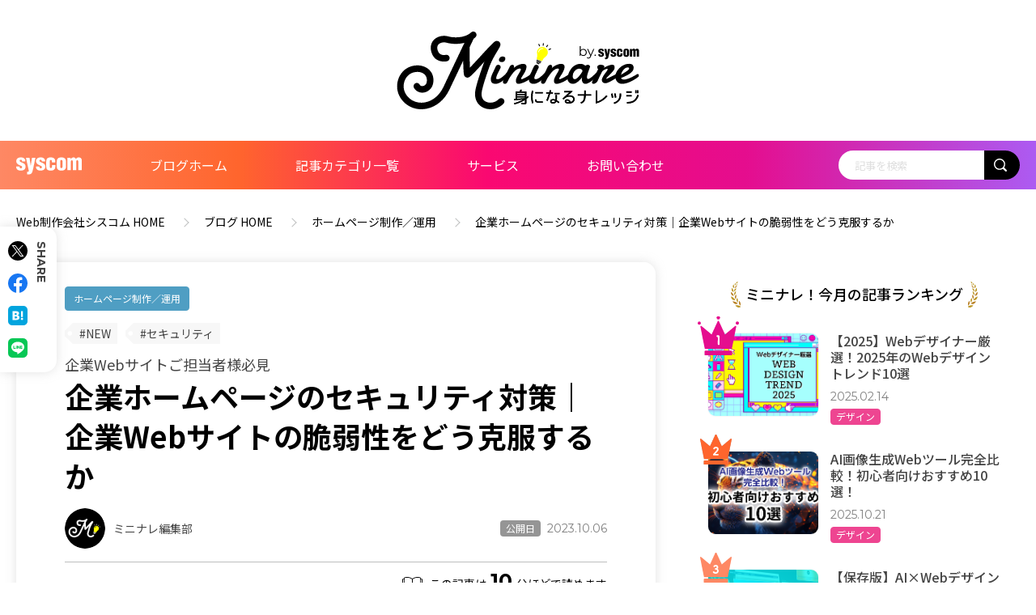

--- FILE ---
content_type: text/html; charset=UTF-8
request_url: https://www.gohp.jp/blog/website-operation/3584/
body_size: 22561
content:
<!DOCTYPE html><html lang="ja"><head><meta charset="UTF-8"><meta http-equiv="X-UA-Compatible" content="IE=edge"><meta name="viewport" content="width=device-width, initial-scale=1"><link rel="icon" href="/favicon.ico"><link rel="apple-touch-icon" sizes="180x180" href="https://www.gohp.jp/blog/cms/wp-content/themes/mininare/images/common/apple-touch-icon.png"><link rel="preconnect" href="https://fonts.googleapis.com"><link rel="preconnect" href="https://fonts.gstatic.com" crossorigin><link href="https://fonts.googleapis.com/css2?family=Montserrat:wght@400;700&family=Noto+Sans+JP:wght@400;500;700&display=swap" rel="preload" as="style"><link href="https://fonts.googleapis.com/css2?family=Montserrat:wght@400;700&family=Noto+Sans+JP:wght@400;500;700&display=swap" rel="stylesheet" media="print" onload="this.media='all'"><meta name='robots' content='index, follow, max-image-preview:large, max-snippet:-1, max-video-preview:-1' /><link media="all" href="https://www.gohp.jp/blog/cms/wp-content/cache/autoptimize/css/autoptimize_ac3506155f48d4b61ee93a4248cc72f0.css" rel="stylesheet"><link media="screen" href="https://www.gohp.jp/blog/cms/wp-content/cache/autoptimize/css/autoptimize_2fd05943fec27771ac625a2c090b125c.css" rel="stylesheet"><title>企業ホームページのセキュリティ対策｜企業Webサイトの脆弱性をどう克服するか &#8211; ミニナレ [web制作会社シスコム]</title><meta name="description" content="サイバーセキュリティは現代の企業にとって重大な課題です。セキュリティ対策を怠ることで、自社だけではなくユーザーに対してもセキュリティリスクによる被害が及ぶ可能性があります。とはいえ、本格的なセキュリティ対策は専門的な知識が必要で、手軽に始められるものではありません。本記事では、比較的導入しやすいセキュリティ対策方法を紹介します。" /><link rel="canonical" href="https://www.gohp.jp/blog/website-operation/3584/" /><meta property="og:locale" content="ja_JP" /><meta property="og:type" content="article" /><meta property="og:title" content="企業ホームページのセキュリティ対策｜企業Webサイトの脆弱性をどう克服するか &#8211; ミニナレ [web制作会社シスコム]" /><meta property="og:description" content="サイバーセキュリティは現代の企業にとって重大な課題です。セキュリティ対策を怠ることで、自社だけではなくユーザーに対してもセキュリティリスクによる被害が及ぶ可能性があります。とはいえ、本格的なセキュリティ対策は専門的な知識が必要で、手軽に始められるものではありません。本記事では、比較的導入しやすいセキュリティ対策方法を紹介します。" /><meta property="og:url" content="https://www.gohp.jp/blog/website-operation/3584/" /><meta property="og:site_name" content="株式会社シスコムのブログ - ミニナレ" /><meta property="article:publisher" content="https://www.facebook.com/syscom.co.ltd" /><meta property="article:published_time" content="2023-10-06T10:09:41+00:00" /><meta property="article:modified_time" content="2023-10-06T11:04:45+00:00" /><meta property="og:image" content="https://www.gohp.jp/blog/cms/wp-content/uploads/2023/10/ホームページセキュリティ-1.png" /><meta property="og:image:width" content="678" /><meta property="og:image:height" content="427" /><meta property="og:image:type" content="image/png" /><meta name="author" content="シスコム管理者" /><meta name="twitter:card" content="summary_large_image" /><meta name="twitter:creator" content="@syscom_web" /><meta name="twitter:site" content="@syscom_web" /> <script type="application/ld+json" class="yoast-schema-graph">{"@context":"https://schema.org","@graph":[{"@type":"Article","@id":"https://www.gohp.jp/blog/website-operation/3584/#article","isPartOf":{"@id":"https://www.gohp.jp/blog/website-operation/3584/"},"author":{"name":"シスコム管理者","@id":"https://www.gohp.jp/blog/#/schema/person/d6701453aa46f3545e5abd54f83b712c"},"headline":"企業ホームページのセキュリティ対策｜企業Webサイトの脆弱性をどう克服するか","datePublished":"2023-10-06T10:09:41+00:00","dateModified":"2023-10-06T11:04:45+00:00","mainEntityOfPage":{"@id":"https://www.gohp.jp/blog/website-operation/3584/"},"wordCount":1,"commentCount":0,"publisher":{"@id":"https://www.gohp.jp/blog/#organization"},"keywords":["NEW","セキュリティ"],"articleSection":["ホームページ制作／運用"],"inLanguage":"ja","potentialAction":[{"@type":"CommentAction","name":"Comment","target":["https://www.gohp.jp/blog/website-operation/3584/#respond"]}]},{"@type":"WebPage","@id":"https://www.gohp.jp/blog/website-operation/3584/","url":"https://www.gohp.jp/blog/website-operation/3584/","name":"企業ホームページのセキュリティ対策｜企業Webサイトの脆弱性をどう克服するか &#8211; ミニナレ [web制作会社シスコム]","isPartOf":{"@id":"https://www.gohp.jp/blog/#website"},"datePublished":"2023-10-06T10:09:41+00:00","dateModified":"2023-10-06T11:04:45+00:00","description":"サイバーセキュリティは現代の企業にとって重大な課題です。セキュリティ対策を怠ることで、自社だけではなくユーザーに対してもセキュリティリスクによる被害が及ぶ可能性があります。とはいえ、本格的なセキュリティ対策は専門的な知識が必要で、手軽に始められるものではありません。本記事では、比較的導入しやすいセキュリティ対策方法を紹介します。","breadcrumb":{"@id":"https://www.gohp.jp/blog/website-operation/3584/#breadcrumb"},"inLanguage":"ja","potentialAction":[{"@type":"ReadAction","target":["https://www.gohp.jp/blog/website-operation/3584/"]}]},{"@type":"BreadcrumbList","@id":"https://www.gohp.jp/blog/website-operation/3584/#breadcrumb","itemListElement":[{"@type":"ListItem","position":1,"name":"ホーム","item":"https://www.gohp.jp/blog/"},{"@type":"ListItem","position":2,"name":"企業ホームページのセキュリティ対策｜企業Webサイトの脆弱性をどう克服するか"}]},{"@type":"WebSite","@id":"https://www.gohp.jp/blog/#website","url":"https://www.gohp.jp/blog/","name":"ホームページ制作会社・Web制作会社 シスコムのブログ - ミニナレ","description":"ミニナレはweb制作会社シスコムが運営するオウンドメディアです。おもにWeb制作や分析、WebデザインなどWebにまつわる「身になる」ノウハウ記事を公開しています。","publisher":{"@id":"https://www.gohp.jp/blog/#organization"},"alternateName":"ミニナレ","potentialAction":[{"@type":"SearchAction","target":{"@type":"EntryPoint","urlTemplate":"https://www.gohp.jp/blog/?s={search_term_string}"},"query-input":{"@type":"PropertyValueSpecification","valueRequired":true,"valueName":"search_term_string"}}],"inLanguage":"ja"},{"@type":"Organization","@id":"https://www.gohp.jp/blog/#organization","name":"ホームページ制作会社・Web制作会社 株式会社シスコム","alternateName":"シスコム","url":"https://www.gohp.jp/blog/","logo":{"@type":"ImageObject","inLanguage":"ja","@id":"https://www.gohp.jp/blog/#/schema/logo/image/","url":"https://www.gohp.jp/blog/cms/wp-content/uploads/2022/10/ogp.png","contentUrl":"https://www.gohp.jp/blog/cms/wp-content/uploads/2022/10/ogp.png","width":1200,"height":630,"caption":"ホームページ制作会社・Web制作会社 株式会社シスコム"},"image":{"@id":"https://www.gohp.jp/blog/#/schema/logo/image/"},"sameAs":["https://www.facebook.com/syscom.co.ltd","https://x.com/syscom_web"]},{"@type":"Person","@id":"https://www.gohp.jp/blog/#/schema/person/d6701453aa46f3545e5abd54f83b712c","name":"シスコム管理者","image":{"@type":"ImageObject","inLanguage":"ja","@id":"https://www.gohp.jp/blog/#/schema/person/image/","url":"https://secure.gravatar.com/avatar/768715bc374ccaf0ce57c0a5c4e6b0118440c0dc1fb7afffd89a42d1388562f8?s=96&d=mm&r=g","contentUrl":"https://secure.gravatar.com/avatar/768715bc374ccaf0ce57c0a5c4e6b0118440c0dc1fb7afffd89a42d1388562f8?s=96&d=mm&r=g","caption":"シスコム管理者"},"sameAs":["https://www.gohp.jp/blog/cms"]}]}</script>  <script type="text/javascript" id="wpp-js" src="https://www.gohp.jp/blog/cms/wp-content/plugins/wordpress-popular-posts/assets/js/wpp.min.js?ver=7.3.6" data-sampling="0" data-sampling-rate="100" data-api-url="https://www.gohp.jp/blog/wp-json/wordpress-popular-posts" data-post-id="3584" data-token="9b1b3d3301" data-lang="0" data-debug="0"></script> <script type="text/javascript" id="bundle-js-before">const wpp_nonce='cc75fb773e';</script> <script type="text/javascript" src="https://www.gohp.jp/blog/cms/wp-includes/js/jquery/jquery.min.js?ver=3.7.1" id="jquery-core-js"></script> <link rel="llms-sitemap" href="https://www.gohp.jp/blog/llms.txt" /> <script>document.documentElement.className=document.documentElement.className.replace('no-js','js');</script>  <script data-type="lazy" data-src="[data-uri]"></script> </head><body class="is-preload"> <noscript><iframe data-src="https://www.googletagmanager.com/ns.html?id=GTM-WL89JCB"
height="0" width="0" style="display:none;visibility:hidden" src="[data-uri]" class="lazyload" data-load-mode="1"></iframe></noscript><div class="l-wrapper" data-barba="wrapper"><header class="l-header"><div class="l-header__mv"> <a href="/blog/"> <img src="https://www.gohp.jp/blog/cms/wp-content/themes/mininare/images/common/cmn-logo01.svg" class="is-disable" width="300" height="96" alt="身になるナレッジ ミニナレ"> </a></div><ul class="l-header__btns"><li class="l-header__btn--contact"> <a href="/inquiry/" class="no-barba" aria-label="お問い合わせ"></a></li><li class="l-header__btn--menu" data-btn="menu"><div class="l-header__btn__container"> <span></span> <span></span> <span></span></div></li></ul><nav class="l-header__nav"><div class="c-inner"><ul class="l-header__nav__list"><li class="l-header__nav__item"> <a href="/" class="no-barba"> <img data-src="https://www.gohp.jp/blog/cms/wp-content/themes/mininare/images/common/cmn-syscom.svg" width="81" height="22" alt="SYSCOM" src="[data-uri]" class="lazyload" style="--smush-placeholder-width: 81px; --smush-placeholder-aspect-ratio: 81/22;"> </a></li><li class="l-header__nav__item"> <a href="/blog/">ブログホーム</a></li><li class="l-header__nav__item" data-acd="nav"> <a href="/blog/all/">記事カテゴリ一覧</a><ul class="l-header__nav__child"><li> <a href="https://www.gohp.jp/blog/website-operation/">ホームページ制作／運用</a></li><li> <a href="https://www.gohp.jp/blog/digital-marketing/">デジタルマーケティング</a></li><li> <a href="https://www.gohp.jp/blog/design/">デザイン</a></li><li> <a href="https://www.gohp.jp/blog/web-analysis/">Webサイト解析／分析</a></li><li> <a href="https://www.gohp.jp/blog/seo/">SEO対策</a></li><li> <a href="https://www.gohp.jp/blog/ma/">マーケティング・オートメーション</a></li><li> <a href="https://www.gohp.jp/blog/content-marketing/">コンテンツマーケティング</a></li><li> <a href="https://www.gohp.jp/blog/other-useful/">その他お役立ち</a></li></ul></li><li class="l-header__nav__item" data-acd="nav"> <span>サービス</span><ul class="l-header__nav__child"><li> <a href="/web/" class="no-barba">Webサイト制作</a></li><li> <a href="/marketing/" class="no-barba">デジタルマーケティング</a></li><li> <a href="/consulting/" class="no-barba">Webコンサルティング</a></li><li> <a href="/branding/" class="no-barba">Webブランディング</a></li></ul></li><li class="l-header__nav__item--contact"> <a href="/inquiry/" class="no-barba">お問い合わせ</a></li></ul><div class="l-header__container"><div class="l-header__search"><form method="get" action="https://www.gohp.jp/blog/"> <input type="text" value="" name="s" placeholder="記事を検索" aria-label="記事を検索"> <button type="submit" aria-label="検索ボタン"></button></form></div><ul class="l-header__links"><li class="l-header__links__item--contact"> <a href="/inquiry/" class="no-barba"><p class="l-header__links__txt">お問い合わせ</p> </a></li><li class="l-header__links__item--corp"> <a href="/" class="no-barba"><p class="l-header__links__txt">コーポレートサイト</p> </a></li></ul> <button class="l-header__close" data-btn="menu"> <span>閉じる</span> </button></div></div></nav></header><main class="l-main" data-barba="container" data-barba-namespace="detail"><div class="l-content"><ul class="c-breadcrumb"><li class="c-breadcrumb__item"><a href="/" class="ab-item">Web制作会社シスコム HOME</a></li><li class="c-breadcrumb__item"><a href="/blog/">ブログ HOME</a></li><li class="c-breadcrumb__item"><a title="ホームページ制作／運用" href="https://www.gohp.jp/blog/website-operation/">ホームページ制作／運用</a></li><li class="c-breadcrumb__item">企業ホームページのセキュリティ対策｜企業Webサイトの脆弱性をどう克服するか</li></ul><div class="p-main p-detail" data-id="3584"><article class="p-detail__entry"><div class="p-detail__head"><ul class="c-list--cat"><li> <a href="https://www.gohp.jp/blog/website-operation/" class="c-cat--type01">ホームページ制作／運用</a></li></ul><ul class="c-list--tag"><li class="c-list--tag__item"> <a href="https://www.gohp.jp/blog/tag/new/">#NEW</a></li><li class="c-list--tag__item"> <a href="https://www.gohp.jp/blog/tag/%e3%82%bb%e3%82%ad%e3%83%a5%e3%83%aa%e3%83%86%e3%82%a3/">#セキュリティ</a></li></ul><h1 class="p-detail__ttl"> <span>企業Webサイトご担当者様必見</span> 企業ホームページのセキュリティ対策｜企業Webサイトの脆弱性をどう克服するか</h1><div class="p-detail__head__container"><div class="p-detail__head__author"><div class="p-detail__head__author__img"> <img data-src="https://www.gohp.jp/blog/cms/wp-content/uploads/2022/10/logo_mininare_icon-150x150.png" alt="ミニナレ編集部" src="[data-uri]" class="lazyload" style="--smush-placeholder-width: 150px; --smush-placeholder-aspect-ratio: 150/150;"></div><p class="p-detail__head__author__name"> ミニナレ編集部</p></div><ul class="p-detail__dates"><li> <span class="p-detail__dates__label">公開日</span><p>2023.10.06</p></li></ul></div><p class="p-detail__readtime">この記事は<span>10</span>分ほどで読めます</p><div class="p-detail__mv"> <img data-src="https://www.gohp.jp/blog/cms/wp-content/uploads/2023/10/ホームページセキュリティ-1.png" alt="企業ホームページのセキュリティ対策｜企業Webサイトの脆弱性をどう克服するか" src="[data-uri]" class="lazyload" style="--smush-placeholder-width: 678px; --smush-placeholder-aspect-ratio: 678/427;"></div><div class="p-detail__head__bnr"> <a href="https://www.gohp.jp/inquiry/" class="no-barba"> <img data-src="https://www.gohp.jp/blog/cms/wp-content/uploads/2022/09/banner_pc_long_consultation.png" alt="バナー画像" src="[data-uri]" class="lazyload" style="--smush-placeholder-width: 700px; --smush-placeholder-aspect-ratio: 700/113;"> </a></div><div class="p-detail__lead"><p>サイバーセキュリティは現代の企業にとって重大な課題です。特に、<span class="c-bold">中小企業は大企業に比べてセキュリティ対策が疎かになりがちで、サイバー攻撃の標的になりやすい傾向があります。</span></p><p>しかし、セキュリティ対策を怠ることで、自社だけではなくユーザーに対してもセキュリティリスクによる被害が及ぶ可能性があります。その結果、社会的信頼を失い、ビジネスの継続は困難になる恐れがあります。とはいえ、本格的なセキュリティ対策は専門的な知識が必要で、手軽に始められるものではありません。</p><p>そこで本記事では、<span class="c-bold">比較的導入しやすいセキュリティ対策方法を紹介</span>します。自身もしくは自社のビジネスを危機から守りたい方は、ぜひ参考にしてみてください。</p></div><div class="p-detail__index"><p class="p-detail__index__label">目次</p><ul class="p-detail__index__list"></ul></div></div><div class="p-detail__body" data-barba-prevent="all"><h2>企業ホームページのセキュリティ上のリスク</h2><p><img fetchpriority="high" decoding="async" src="https://www.gohp.jp/blog/cms/wp-content/uploads/2023/10/001.jpg" alt="" width="600" height="450" class="alignnone size-full wp-image-3593" />ホームページ制作におけるセキュリティ対策は、企業規模に関わらず重要です。これまでサイバー攻撃やマルウェア感染の被害に遭っていない企業も、安心せずに対策を強化する必要があります。セキュリティ対策を怠ると、以下の4つのリスクが発生するためです。</p><div class="c-bg--blue"><p>1.不正アクセスやプログラム埋め込みによる情報漏洩<br /> 2.勝手な文言の追加などのホームページ改ざんやダウン（閲覧不能）<br /> 3.トロイの木馬やスパイウェアなどのマルウェア感染<br /> 4.自身（自社）のホームページへのなりすまし</p></div><p><span>例えば情報漏洩が起きた場合、該当ユーザーに対して損害賠償責任を負わされる恐れがあります。さらに社会的信用失墜により、事業の継続自体が困難になる可能性もあるため、情報漏洩は絶対に防止しなければなりません。ホームページの改ざんやサイバー攻撃、マルウェア感染によっても、ビジネスに対し深刻な被害が及ぶことが想定されます。</span></p><p><span>以下の見出しでは、セキュリティリスクについてより詳細に解説します。</span></p><h3>1.不正アクセスやプログラム埋め込みによる情報漏洩</h3><p><span class="c-bold">企業が保持している情報は、不正アクセスやプログラム埋め込みなどによって漏洩するリスクがあります。</span></p><p>情報漏洩は、企業にとって大きなダメージをもたらします。例えば、ユーザーの個人情報が流出した場合、社会的信用の低下やイメージダウンが避けられないでしょう。さらに、取引先との関係性も悪化し、事業の継続が困難となる可能性もあります。</p><p>また、個人情報漏洩による損害賠償は、過去の判例によるとユーザー1人当たり3,000円～5,000円程度です。仮にユーザー1万人分の個人情報を漏洩させた場合、約5,000万円の賠償を命じられる可能性があります。さらに、情報漏洩した項目や二次被害の有無によっては、賠償額がさらに高額になるケースもあります。</p><p>そして、一度でも信頼を失った場合、その回復は容易ではありません。その結果、ビジネスが再起不能に追い込まれることもあり得ます。</p><p>なお2022年4月より、情報漏洩により個人の利益を害する恐れがあるときは「個人情報保護委員会」と「個人」へ通知することが義務化されました。この事実からも、セキュリティ対策の重要性はさらに高まっていると考えられます。</p><p>出典：<a href="https://www.ppc.go.jp/" target="_blank" rel="noopener nofollow">個人情報保護委員会</a></p><h3>2.勝手な文言の追加などのホームページ改ざんやダウン（閲覧不能）</h3><p><span class="c-bold">不正アクセスや乗っ取りにより、第三者が画面を不正操作できる状態を作られ、ホームページに被害が及ぶ可能性があります。</span>例えば、勝手な文言の追加などのホームページ改ざんやダウンによって、企業のイメージを大きく損なう恐れがあります。</p><p>改ざんの形態は多岐にわたり、ユーザーへの誤った情報提供や入金先情報の書き換え、反社会的な内容の追加などがおもな被害です。また、ホームページがダウンすると、機会損失にもつながります。特に、新商品の発売日など重要なタイミングでのダウンは、大きな損害をもたらすでしょう。</p><h3>3.トロイの木馬やスパイウェアなどのマルウェア感染</h3><p>マルウェアは、悪意のあるプログラムの総称です。有名なものとして、トロイの木馬やスパイウェア、ランサムウェアなどが挙げられます。</p><p><span class="c-bold">マルウェアに感染したホームページは、さまざまな不具合を引き起こす可能性があります。</span>例として、ホームページの内容が改ざんされ、ユーザーが誤った情報に誘導されるリスクがあります。これにより万が一ユーザーが損害を被ってしまった場合、損害賠償責任を負うだけではなく、企業の信頼は大きく損なわれるでしょう。</p><p>また、不正アクセスやマルウェアによる攻撃は、個人情報の流出リスクも高めます。特に、クレジットカード情報などの重要な顧客情報が流出した場合、企業は大きな賠償責任を負うことになります。</p><h3>4.自身（自社）のホームページへのなりすまし</h3><p><span class="c-bold">セキュリティ対策が十分にされていないホームページは、悪意のある第三者に本物そっくりの偽サイトを作成される可能性があります。</span>このようななりすましサイトは、ユーザーを本物の公式ホームページだと誤認させ、個人情報を盗むなどの犯罪行為をします。もちろんこのようなケースでも、企業のイメージは大幅に悪化するため、以下の見出しで紹介するようなセキュリティ対策を講じなければなりません。</p><h2>企業ホームページのセキュリティ対策方法：強化編</h2><p><img decoding="async" data-src="https://www.gohp.jp/blog/cms/wp-content/uploads/2023/10/002.png" alt="" width="600" height="450" class="alignnone size-full wp-image-3596 lazyload" src="[data-uri]" style="--smush-placeholder-width: 600px; --smush-placeholder-aspect-ratio: 600/450;" />ホームページ制作におけるセキュリティ対策には、大きく「強化」と「チェック」の2種類があります。この見出しでは、以下のセキュリティ強化方法について解説します。</p><div class="c-bg--yellow"><p>1.レンタルサーバーの防御システムを導入する<br /> 2.プラグイン（CMSの拡張機能）を導入して外部からのさまざまな攻撃に備える<br /> 3.パスワードを長く複雑にする<br /> 4.SSL化によって個人情報を暗号化する<br /> 5.定期的にデータのバックアップを取る<br /> 6.安易なアクセス権限の付与を避ける<br /> 7.セキュリティツールを導入する<br /> 8.セキュリティ対策を外部機関に外注する</p></div><h3>1.レンタルサーバーの防御システムを導入する</h3><p><span class="c-bold">レンタルサーバー会社が提供する防御システムを活用することで、プログラムの脆弱性をカバーできます。防御システムには、「ファイアウォール」「IPS」「WAF」の三種の神器</span>が含まれます。</p><p>これらの3種のシステムは、それぞれ異なる役割を持ちますが、いずれもWebサイトのセキュリティ強化には欠かせないものです。適切に活用することで、より安全なホームページ運用が可能となります。</p><p>以下の見出しでは、3種のシステムそれぞれについて解説します。</p><h4>ファイアウォール：不要なポートやプロトコルを閉じる</h4><p><img decoding="async" data-src="https://www.gohp.jp/blog/cms/wp-content/uploads/2023/10/ファイアウォールのイメージ-2.jpg" alt="ファイアウォールのイメージ" width="801" height="486" class="alignnone size-full wp-image-3628 lazyload" data-srcset="https://www.gohp.jp/blog/cms/wp-content/uploads/2023/10/ファイアウォールのイメージ-2.jpg 801w, https://www.gohp.jp/blog/cms/wp-content/uploads/2023/10/ファイアウォールのイメージ-2-600x364.jpg 600w, https://www.gohp.jp/blog/cms/wp-content/uploads/2023/10/ファイアウォールのイメージ-2-768x466.jpg 768w" data-sizes="(max-width: 801px) 100vw, 801px" src="[data-uri]" style="--smush-placeholder-width: 801px; --smush-placeholder-aspect-ratio: 801/486;" />ホームページ運用では、「ポート」と「プロトコル」が重要な役割を果たします。これらは通信の「道」や「伝達方法」を規定し、ファイルの送受信を可能とするためです。</p><p>しかし、ホームページを管理しているサーバーによっては、すべてのポート・プロトコルがデフォルトで有効になっています。この状態は、管理の目が届かない部屋の扉を開けっ放しにしているのと同じです。</p><p>ここで役立つのが、ファイアウォールです。ファイアウォールは扉の鍵の役割を果たし、不要なポートやプロトコルを閉じることで、ポートスキャンなどの攻撃を阻止します。また、専用のファイアウォール機器では、サーバーへのアクセス発生前に不正なアクセスを阻止することも可能です。</p><p>共用サーバーでは、ファイアウォールの設定はサーバー会社が行なってくれます。一方専用サーバーやVPS、クラウドサービスのサーバーでは、自社で設定する必要があるため要注意です。</p><h4>IPS（侵入防止システム）：不正アクセスをリアルタイムに感知する</h4><p><img decoding="async" data-src="https://www.gohp.jp/blog/cms/wp-content/uploads/2023/10/IDS-IPSのイメージ-1.jpg" alt="ファイアウォールのイメージ" width="801" height="530" class="alignnone size-full wp-image-3629 lazyload" data-srcset="https://www.gohp.jp/blog/cms/wp-content/uploads/2023/10/IDS-IPSのイメージ-1.jpg 801w, https://www.gohp.jp/blog/cms/wp-content/uploads/2023/10/IDS-IPSのイメージ-1-600x397.jpg 600w, https://www.gohp.jp/blog/cms/wp-content/uploads/2023/10/IDS-IPSのイメージ-1-768x508.jpg 768w" data-sizes="(max-width: 801px) 100vw, 801px" src="[data-uri]" style="--smush-placeholder-width: 801px; --smush-placeholder-aspect-ratio: 801/530;" />IPS（侵入防止システム）は、不正なアクセスを破棄したり、アクセス元のIPアドレスからの通信を自動で遮断したりする機能を持つシステムです。IPS導入により、サーバーへの負荷増加やセキュリティホールの破壊による侵入を未然に防げます。ファイアウォールがポートを制限するのに対し、IPSはファイアウォールで防がれていないポートへの不正アクセスを制御するため、両方の導入が望ましいです。</p><p>また、IPSとあわせて「IDS（Intrusion Detection System）」の導入も推奨されます。IDSは、日本語で「不正侵入検知システム」という意味であり、その名のとおり外部からの不正侵入があった際に自動で検知してくれるシステムです。不正アクセスはIPSで防止し、IDSで検知することで、ホームページのセキュリティをより強固にできます。</p><p>Webサーバーへの不正アクセスは、一般的な通信だけでなく、侵入試行も含みます。侵入試行には「DoS攻撃」のように、1秒間に数百から数千のアクセスを試みるものもあります。しかしIPSは、こうした不正アクセスもリアルタイムで感知し、適切に対応することが可能です。</p><h4>WAF：SQLインジェクションやXSSを防ぐ</h4><p><img decoding="async" data-src="https://www.gohp.jp/blog/cms/wp-content/uploads/2023/10/WAFのイメージ-2.jpg" alt="WAFのイメージ" width="801" height="530" class="alignnone size-full wp-image-3638 lazyload" data-srcset="https://www.gohp.jp/blog/cms/wp-content/uploads/2023/10/WAFのイメージ-2.jpg 801w, https://www.gohp.jp/blog/cms/wp-content/uploads/2023/10/WAFのイメージ-2-600x397.jpg 600w, https://www.gohp.jp/blog/cms/wp-content/uploads/2023/10/WAFのイメージ-2-768x508.jpg 768w" data-sizes="(max-width: 801px) 100vw, 801px" src="[data-uri]" style="--smush-placeholder-width: 801px; --smush-placeholder-aspect-ratio: 801/530;" />WAF（Webアプリケーションファイアウォール）とは、SQLインジェクションやXSS（クロスサイトスクリプティング）を防ぐ役割を担うシステムです。</p><p>SQLインジェクションやXSSは、Webアプリケーションの不適切な動作を起こします。具体的には、SQLインジェクションはデータベースを、XSSはWebページ自体を操作することで、情報の流出などのトラブルが起きてしまうのです。また、これらは一度だけのアクセスでも不具合を起こし、かつ通常のアクセスと区別がつかない点が厄介です。</p><p>しかしWAFを導入することで、アクセスされた際のパラメータや、サーバーがユーザーに返そうとしているデータをリアルタイムに監視できます。そして、蓄積されているデータベースを元にハッキングの疑いがあるアクセスを感知した際は、データの送受信を停止します。これにより、情報の流出などを未然に防ぐことが可能です。</p><p>またWAFは、SQLインジェクションやXSSだけでなく、ブルートフォースアタック（総当たり攻撃）も防げます。さらにAIを搭載したWAF導入によって、未知の攻撃に対する対応力が大幅に向上し、ゼロデイ攻撃やファイルレスマルウェアなどの検知も可能です。</p><p>注意点としては、WordPressを利用している場合、403エラーなどの不具合が出る可能性があることが挙げられます。</p><h3>2.プラグイン（CMSの拡張機能）を導入して外部からのさまざまな攻撃に備える</h3><p>プラグインとは、WordPressなどのCMSに、デフォルトで備わっていない機能を追加するものです。プラグインのなかには、セキュリティ対策に使えるものもあるため、導入しておくとよいでしょう。</p><p>以下の見出しでは、プラグインに関する注意点の解説、おすすめのプラグイン紹介を行ないます。</p><h4>プラグインはこまめにアップデートする</h4><p>プラグインを古いバージョンのまま放置すると、サイバー攻撃やマルウェアの侵入を許してしまいやすくなります。そのため、情報漏洩やホームページ改ざん、サーバーダウンなどのリスクが増大します。<br /> よって、CMSの安全性を確保するためには、プラグインの定期的なアップデートが不可欠です。</p><p>プラグインに脆弱性が見つかると、修正のうえ新バージョンが配布されます。プラグインを常に最新版に保つためには、バージョン情報をこまめに確認し、新バージョンがリリースされたら速やかにアップデートしましょう。</p><p>ちなみに、自動アップデートを有効にすることで、新バージョンの適用を忘れるリスクを軽減できます。ただし、アップデート後に急に使えなくなるなど何らかの不具合が起きる可能性もあるため、バックアップを定期的に取っておく必要があります。</p><h4>不要になったプラグインは早急に削除する</h4><p>不要なプラグインは、すぐに削除しましょう。なぜならプラグインの数が多いほど、サイバー攻撃の的が増え、セキュリティリスクも増大するためです。したがって、不要なプラグインは定期的に調査し、削除しましょう。</p><p>また、新たなプラグインを導入する際には、必要性をじっくり検討し、無闇にインストールしないことが重要です。</p><h4>おすすめのプラグイン6選（WordPress用）</h4><p>代表的なCMSであるWordPressにおすすめのプラグインは、以下の6つです。</p><div class="c-bg--yellow"><p>1.SiteGuard WP Plugin<br /> 2.All In One WP Security &amp; Firewall<br /> 3.Wordfence Security<br /> 4.BulletProof Security<br /> 5.iThemes Security<br /> 6.Google Authenticator</p></div><p>1～5については、以下の記事で紹介しているため、気になる方はあわせてご覧ください。<div class="c-recommend"><div class="c-recommend__img"> <img data-src="https://www.gohp.jp/blog/cms/wp-content/uploads/2022/10/plugin22_img.jpg" alt="【2025年】WordPressセキュリティ対策プラグイン5選" src="[data-uri]" class="lazyload" style="--smush-placeholder-width: 600px; --smush-placeholder-aspect-ratio: 600/450;"></div><div class="c-recommend__container"><p class="c-recommend__label">おすすめ記事</p><p class="c-recommend__txt"><a href="https://www.gohp.jp/blog/website-operation/1619/" target="_blank">【2025年】WordPressセキュリティ対策プラグイン5選</a></p></div></div></p><p>6つ目の「<a href="https://ja.wordpress.org/plugins/google-authenticator/" target="_blank" rel="noopener nofollow">Google Authenticator</a>」は、二段階認証によって不正アクセスを防止してくれます。ダウンロードや設定も簡単であるためおすすめです。</p><h3>3.パスワードを長く複雑にする</h3><p>ホームページをセキュリティリスクから守りたいのであれば、パスワードは必ず長く複雑にしなければなりません。パスワードの強化はセキュリティ対策の基本ですが、面倒くさがって氏名や生年月日など特定が容易なものに設定している方も多いでしょう。しかし、パスワードの特定は想像以上に簡単です。</p><p>8桁のパスワードの場合、2,088億の組み合わせがありますが、これでも現代のコンピューターにとっては容易に解読できる範囲です。そのため、パスワード特定によって簡単に侵入を許してしまいます。</p><p>パスワードの強度を高めるためには、最低でも12桁以上のものに設定しましょう。また、英字の大文字と小文字、数字、記号を組み合わせることで、さらに強度を高められます。</p><h3>4.SSL化によって個人情報を暗号化する</h3><p>SSL（Secure Sockets Layer）は、インターネット上での通信を暗号化し、情報の安全性を保証する技術です。特に、Eコマースサイトや個人情報を取り扱うサイトでは、SSL化が不可欠となっています。その理由は、ユーザーが安心して情報を入力できる環境を提供するためです。</p><p>SSL化は自動的に行なわれるものではないため、自社が利用しているレンタルサーバーでSSL証明書の取得申請を行ないましょう。ホームページが無事SSL化された場合、URLの冒頭に鍵マークが表示され「http」が「https」に変わります。</p><p>逆に、SSL化されていないホームページは信頼性が低いと見なされ、ユーザーから敬遠される可能性があります。ホームページの信頼性を保つためにも、必ずSSL化しましょう。</p><p>SSL化の重要性については、下記の記事で詳細を解説しているため、気になる方はあわせてご覧ください。</p><div class="c-recommend"><div class="c-recommend__img"> <img data-src="https://www.gohp.jp/blog/cms/wp-content/uploads/2022/09/AdobeStock_265280757.jpg" alt="なぜ今、セキュリティ対策が必要なのか？" src="[data-uri]" class="lazyload" style="--smush-placeholder-width: 2000px; --smush-placeholder-aspect-ratio: 2000/800;"></div><div class="c-recommend__container"><p class="c-recommend__label">おすすめ記事</p><p class="c-recommend__txt"><a href="https://www.gohp.jp/blog/website-operation/368/" target="_blank">なぜ今、セキュリティ対策が必要なのか？</a></p></div></div><h3>5.定期的にデータのバックアップを取る</h3><p>定期的なデータのバックアップも、セキュリティ対策として有効です。万が一サイバー攻撃に遭い、ホームページのデータが破損したとしても、バックアップから復旧できる可能性があります。どれだけセキュリティ対策を講じても、リスクはゼロにならないため、被害を受けたときのことも想定して対策しておきましょう。</p><h3>6.安易なアクセス権限の付与を避ける</h3><p>ホームページの管理画面にアクセスできる人を安易に増やしてしまうと、内部不正によるトラブルのリスクが上昇します。したがって、本当に必要な人だけがアクセスできるような制限を設けましょう。特に、退職者やテスト用のアカウントは放置しがちであるため要注意です。</p><p>また、自動プロビジョニング機能の活用によって、アカウント情報の整理をシステムに委ねることも可能です。これにより、退職者のアカウント放置によるセキュリティホールの発生を防げます。</p><h3>7.セキュリティツールを導入する</h3><p>セキュリティツールを導入することで、さらなるリスク低下が期待できます。<br /> セキュリティツールには、大別すると以下の3種類があります。</p><div class="c-bg--yellow"><p>1.UTM（統合管理）<br /> 2.MDM<br /> 3.IDaaS</p></div><h4>UTM（統合管理）：複数の機能を搭載している</h4><p><img decoding="async" data-src="https://www.gohp.jp/blog/cms/wp-content/uploads/2023/10/UTM（統合管理）のイメージ.jpg" alt="UTM（統合管理）のイメージ" width="801" height="658" class="alignnone size-full wp-image-3632 lazyload" data-srcset="https://www.gohp.jp/blog/cms/wp-content/uploads/2023/10/UTM（統合管理）のイメージ.jpg 801w, https://www.gohp.jp/blog/cms/wp-content/uploads/2023/10/UTM（統合管理）のイメージ-600x493.jpg 600w, https://www.gohp.jp/blog/cms/wp-content/uploads/2023/10/UTM（統合管理）のイメージ-768x631.jpg 768w" data-sizes="(max-width: 801px) 100vw, 801px" src="[data-uri]" style="--smush-placeholder-width: 801px; --smush-placeholder-aspect-ratio: 801/658;" />UTMは、ファイアウォールなど複数のセキュリティシステムを一つに統合し、企業のネットワークセキュリティを一元化するシステムです。UTM導入により、セキュリティシステムの管理を効率化できます。そのため、管理に必要なデバイスやスタッフにかかるコストの削減も可能です。</p><p>またUTMは、脅威の検出速度を向上できます。なぜならセキュリティシステムは、一元化されることでより高速に動作できるようになるためです。このことにより、外部から侵入してくる脅威を迅速に特定して対処できます。</p><h4>MDM：端末の紛失・盗難時の情報漏洩を抑える</h4><p>MDM（Mobile Device Management）は、スマートフォンやノートPCなどの一元管理を可能にするシステムです。端末の管理を手厚くすることで、セキュリティリスクの防止が期待できます。</p><p>MDMは、紛失や盗難時の情報漏洩を防ぐための遠隔操作機能が充実しています。おもな機能は「リモートロック」と「ローカルワイプ」の2種類です。</p><p>リモートロックは、遠隔操作で端末の画面をロックし、第三者による不正操作を防ぎます。一方ローカルワイプは、パスワードの入力を一定回数間違えた際に、端末内のデータを自動消去する機能です。</p><p>また「仮想デスクトップ機能」を搭載しているMDMは、端末内にデータを保管せず、閲覧可能なサイトを制限できます。これにより、マルウェア感染やアカウント情報の流出を防げます。</p><h4>IDaaS：アカウント情報の管理やアクセス制限を行なう</h4><p>IDaaS（Identity as a Service）は、業務で使用するSaaSや、社内システムのアカウント情報を一元管理するシステムです。アカウント情報の流出は、ホームページの改ざんだけでなく、機密情報の漏洩やデータ破壊といった多様なリスクを引き起こします。しかし、IDaaSの導入により、これらのリスクの防止が可能です。</p><p>IDaaSには、以下の機能が搭載されています。</p><div class="c-bg--yellow"><p>・ID管理：アカウント情報を一元管理できる<br /> ・シングルサインオン：単一のパスワードで複数のサービスにログインできる<br /> ・多要素認証：パスワード以外の認証要素を追加することでセキュリティを強化できる<br /> ・アクセス制限：ユーザーのアクセス範囲を制限することで不要な情報漏洩を防げる<br /> ・プロビジョニング：新規ユーザーのアカウント作成や既存ユーザーのアカウント情報更新を自動化できる</p></div><p>上記の機能はセキュリティリスクの削減だけではなく、業務効率化にも貢献するため、ぜひIDaaSを導入するとよいでしょう。</p><h3>8.セキュリティ対策を外部機関に外注する</h3><p>セキュリティ対策の専門知識が不足している場合、自社の力で適切な対策を進めるのは難しいでしょう。この場合は、セキュリティ対策を、専門知識を持つ外部機関へ依頼するのが有効です。</p><p>依頼先としては「セキュリティ会社」「Web制作会社」「コンサルティング会社」が挙げられます。適切な選択肢は、自社のニーズに応じて変わります。以下の見出しでは、正しい選択ができるように、3つの選択肢それぞれの特徴を解説します。</p><h4>セキュリティ会社：セキュリティ対策に関するノウハウが豊富</h4><p>セキュリティ会社は、文字どおりセキュリティ対策の専門家です。セキュリティ会社には、セキュリティ対策に関する豊富なノウハウを持つ人材が在籍しており、ニーズに合わせて最適なツールや調査方法を提案してくれます。知識の豊富さだけではなく、対応力の高さも魅力です。</p><p>また、セキュリティ対策の現状分析や、今後の対策に関する提案もしてもらえます。セキュリティの専門家から直接アドバイスを受けられるのは、セキュリティリスク対策を講じるうえでの大きなメリットです。</p><p>しかし、多くのサービスを依頼するほど費用は高くなります。そのため、予算とのバランスを考慮しながら、最も重要な対策から優先的に依頼するとよいでしょう。</p><h4>Web制作会社：SEO対策も同時に可能</h4><p>Web制作会社は、セキュリティ対策だけではなく、SEO対策も同時に実施してくれます。豊富なSEO対策の知識を活用し、検索エンジンでの上位表示をアシストしてくれます。コミュニケーションコストの削減や、情報共有による対応の不備を防ぐために、ホームページの運用代行とセキュリティ対策をまとめて依頼したい場合はおすすめです。</p><p>もちろんWeb制作会社も、サイバー攻撃やマルウェアなどの情報を日々収集し、ハイレベルなセキュリティ対策を実施してくれます。ただし、すべてのWeb制作会社がセキュリティ対策まで一括対応できるわけではないため、自社のニーズを満たせるか事前に確認する必要があります。</p><p>Web制作会社の作業内容やメリットなどについては、こちらの記事で解説しているため、詳細が気になる方はあわせてご覧ください。<br /><div class="c-recommend"><div class="c-recommend__img"> <img data-src="https://www.gohp.jp/blog/cms/wp-content/uploads/2023/06/ホームページ運用.png" alt="ホームページ運用の作業内容や管理方法を解説！運用コストも紹介！" src="[data-uri]" class="lazyload" style="--smush-placeholder-width: 678px; --smush-placeholder-aspect-ratio: 678/427;"></div><div class="c-recommend__container"><p class="c-recommend__label">おすすめ記事</p><p class="c-recommend__txt"><a href="https://www.gohp.jp/blog/website-operation/3293/" target="_blank">ホームページ運用の作業内容や管理方法を解説！運用コストも紹介！</a></p></div></div></p><h4>コンサルティング会社：自社固有の状況・条件に応じた対策が可能</h4><p>コンサルティング会社は、自社の分析と最適な提案が得意です。そのため、自社のセキュリティ状況や予算に合わせて、対策方法を柔軟に提案してくれます。</p><p>一方コンサルティング会社の場合、対応範囲が対策の提案までのみで、セキュリティ対策の実施自体は対応していないケースがあります。また、セキュリティ対策支援の実績が豊富な会社を選ばないと提案を得られず、高額なコンサル費用が無駄になる恐れがあるため、実績確認は必須です。</p><h2>3.企業ホームページのセキュリティ対策方法：セキュリティチェック編</h2><p><span><img decoding="async" data-src="https://www.gohp.jp/blog/cms/wp-content/uploads/2023/10/003.png" alt="" width="600" height="450" class="alignnone size-full wp-image-3647 lazyload" src="[data-uri]" style="--smush-placeholder-width: 600px; --smush-placeholder-aspect-ratio: 600/450;" />続いて、ホームページのセキュリティチェック方法を紹介します。特におすすめな方法は、以下の4つです。</span></p><div class="c-bg--yellow"><p>1.セキュリティチェックツールを利用する<br /> 2.ログデータの取得や無料アクセスツールの活用で不正アクセスの有無を確認する<br /> 3.フォレンジック調査で不正アクセスなどの原因を特定する<br /> 4.ペネトレーションテストでWebサイトの脆弱性を判定する</p></div><h3>1.セキュリティチェックツールを利用する</h3><p>セキュリティチェックツール導入によって、ホームページのセキュリティリスクに早く気づけるようになります。例えば、XSSやSQLインジェクション、OSコマンドインジェクションなどあらゆる脅威を検出してくれます。</p><p>セキュリティチェックツールの価格は、無料から数百万円までと幅広いです。診断項目もサービスによって異なります。したがって、複数のセキュリティチェックツールを比較検討し、特に費用対効果が高いサービスを選ぶことが重要です。</p><h3>2.ログデータの取得や無料アクセスツールの活用で不正アクセスの有無を確認する</h3><p>定期的なログデータ取得によって、不正アクセスや内部不正の早期発見と対策が可能となります。また「Googleアナリティクス」などの無料アクセスツール活用によっても、ホームページの閲覧履歴やアクセス回数、侵入経路を解析し、不正アクセスの有無を確認できます。さらに、取得したデータはSEO対策にも活用可能です。</p><p>ログについては、必要なときに分析に使用できるよう、適切な方法で保管しなければなりません。ログの整理も忘れずに行ない、該当するログが「どのシステムやアプリケーションのものか」「日時はいつのものか」といった情報を明確にしましょう。</p><h3>3.フォレンジック調査で不正アクセスなどの原因を特定する</h3><p>フォレンジック調査は、セキュリティリスクが発生した際、原因や被害状況を究明するための調査です。デジタル機器からのデータを解析し、不正アクセスやマルウェア感染の有無、情報漏洩の状況、データ改ざんの調査などを行ないます。また、フォレンジック調査は法的効力を持つため、裁判時に証拠として提出することも可能です。</p><p>ただし、デジタルデータは同一性を保つのが難しく、自社でフォレンジック調査を行なうのは困難です。よって、専門的なノウハウや知識を持つ外部機関に依頼するとよいでしょう。サイバー攻撃の対象となっているにもかかわらず、何も対処しないとさらに大きなダメージを受ける可能性があるため、投資する価値は十分にあるといえます。</p><p>自社ホームページがサイバー攻撃の対象になっているか、攻撃を受けているかを確認するだけであれば、フォレンジック調査でなくても可能です。しかし、裁判時に有効な資料となり、勝訴しやすくなることにフォレンジック調査の大きな価値があります。</p><h3>4.ペネトレーションテストでWebサイトの脆弱性を判定する</h3><p>ペネトレーションテストは、自社ホームページのセキュリティ上の弱点を発見できる手段です。ペネトレーションテストでは、ハッカー侵入による情報漏洩リスクの大きさを判定できます。また、現在の被害状況も評価可能です。</p><p>多くの企業は、セキュリティ対策は直接的な収益につながらないため、予算を十分に割けていません。しかし、ペネトレーションテストであれば、緊急対応が必要な脆弱性のみを特定できます。そのため、コストパフォーマンスが高く、あまり予算を割けない企業にもおすすめです。</p><h2>4.ホームページのセキュリティ対策にかかる費用相場</h2><p>最後に、ホームページのセキュリティ対策にかかる費用相場について解説します。予算によって、実施できるセキュリティ対策は変わってくるため、参考にしてみてください。</p><h3>4-1.セキュリティ対策費用：月額1,000～2万円程度</h3><p>ホームページのセキュリティ対策は、月額1,000円〜2万円程度が相場です。</p><p>セキュリティ対策内容には、個人情報漏洩やページの改ざんなどのリスク防止、セキュリティ診断、自動バックアップなどが含まれます。これらの対策は、レンタルサーバー費用に含まれるものもあれば、有償オプション扱いのものもあります。しかし、本格的にホームページを運用する場合や顧客の個人情報を扱う場合は、有償オプションまで追加したほうが、より安心して運用できるでしょう。</p><h3>4-2.SSL費用：無料～年額20万円程度</h3><p>SSL費用の相場は1年あたり無料〜20万円程度です。以下の表のとおり、認証レベルによって大きな差があります。</p><table><tbody><tr><th>認証レベル</th><th>費用相場（年額）</th></tr><tr><td>ドメイン認証（Domain Validation：DV）</td><td>無料〜数万円</td></tr><tr><td>業実在認証・組織認証（Organization Validation：OV）</td><td>4～15万円前後</td></tr><tr><td>EV認証（Extended Validation：EV） ※最も高いレベルの認証</td><td>5〜20万円前後</td></tr></tbody></table><p>SSLは、無料で提供しているレンタルサーバー会社も珍しくありません。上位プランを契約しないと実施できない場合でも、年間数千円ほどで利用できます。</p><p>SSL費用の支払い方法は、SSL証明書の契約期間の関係で、年間払いになっているケースがほとんどです。</p><h3>4-3.サイトコンテンツ更新費用：月額5,000～5万円程度</h3><p>サイトコンテンツ更新には、文章の修正・追加や、画像の差し替えなどの作業が含まれます。費用相場は、月額5,000～5万円程度です。</p><p>具体的な金額は、更新する文章の量や画像の枚数、頻度によって変わります。また、料金体系には次の2つがあります。</p><div class="c-bg--yellow"><p>・都度料金を支払うタイプ（例：テキスト修正は○円）<br /> ・月額固定のタイプ（例：月○回まで△円）</p></div><p>更新頻度が低い場合は都度払い、高い場合は月額固定のほうがお得です。</p><h3>4-4.不具合・バグ対応費用：月額最低5,000円程度</h3><p> ホームページ運営中には、以下のバグが発生する可能性があります。</p><div class="c-bg--yellow"><p>・文字化け<br /> ・デザイン崩れ<br /> ・ページ表示速度の極端な低下<br /> ・404エラー表示<br /> ・問い合わせフォームの不具合</p></div><p>上記のようなバグへの対応費用は、月額5,000円〜です。また、CMSのアップデートおよびメンテナンスは別項目としている制作会社もあります。</p><h2>企業ホームページを運用する際はセキュリティ対策を怠らないこと</h2><p>ホームページのセキュリティ対策には、金銭的コストがかかるものもあります。しかし、安全なホームページ運用を続けるためにも、コストを割いてでも対策したほうがよいです。なぜなら、セキュリティ対策を怠ったことによって起こるリスクが大きすぎるためです。</p><p>例えば個人情報漏洩の場合、数千万円～数億円規模の損害賠償を命じられる可能性があります。また、事業継続が困難となり、倒産に追い込まれる事例も過去にありました。このような甚大なリスクを月数万円程度のコストで防げるのであれば、十分割に合っていると考えられます。</p><p>とはいえ、予算には限りがあります。そのため、本記事の内容も参考に、コストパフォーマンスを最大化できるような方法を検討してみましょう。</p><h3>本記事のまとめ</h3><p>ホームページのセキュリティ上のリスクは以下4つ。</p><div class="c-bg--blue"><p>1.不正アクセスやプログラム埋め込みによる情報漏洩<br /> 2.勝手な文言の追加などのホームページ改ざんやダウン（閲覧不能）<br /> 3.トロイの木馬やスパイウェアなどのマルウェア感染<br /> 4.自身（自社）のホームページへのなりすまし</p></div><p>ホームページのセキュリティ強化方法は以下8つ。</p><div class="c-bg--yellow"><p>1.レンタルサーバーの防御システムを導入する<br /> 2.プラグイン（CMSの拡張機能）を導入して外部からのさまざまな攻撃に備える<br /> 3.パスワードを長く複雑にする<br /> 4.SSL化によって個人情報を暗号化する<br /> 5.定期的にデータのバックアップを取る<br /> 6.安易なアクセス権限の付与を避ける<br /> 7.セキュリティツールを導入する<br /> 8.セキュリティ対策を外部機関に外注する</p></div><p>ホームページのセキュリティチェック方法は以下4つ。</p><div class="c-bg--yellow"><p>1.セキュリティチェックツールを利用する<br /> 2.ログデータの取得や無料アクセスツールの活用で不正アクセスの有無を確認する<br /> 3.フォレンジック調査で不正アクセスなどの原因を特定する<br /> 4.ペネトレーションテストでWebサイトの脆弱性を判定する</p></div><p>ホームページのセキュリティ対策にかかる費用相場</p><div class="c-bg--yellow"><p>・セキュリティ対策費用：月額1,000～2万円程度<br /> ・SSL費用：無料～年額20万円程度<br /> ・サイトコンテンツ更新費用：月額5,000～5万円程度<br /> ・不具合・バグ対応費用：月額最低5,000円程度</p></div><p>費用感はあくまで目安です。セキュリティの対応範囲はご要望によって変わります。弊社ではホームページ制作のセキュリティも含めご提案を行なっています。お客様の事業に合わせてご提案いたしますので、ぜひ<a href="https://www.gohp.jp/inquiry/" target="_blank" rel="noopener">お気軽にお問い合わせください。</a></p></div><div class="p-detail__foot"><section class="p-detail__foot__author"><div class="p-detail__foot__author__ico"> <img data-src="https://www.gohp.jp/blog/cms/wp-content/uploads/2022/10/logo_mininare_icon-150x150.png" alt="ミニナレ編集部" src="[data-uri]" class="lazyload" style="--smush-placeholder-width: 150px; --smush-placeholder-aspect-ratio: 150/150;"></div><div class="p-detail__foot__author__container"><h2 class="p-detail__foot__author__name">この記事を書いた人<span> ミニナレ編集部 </span></h2><div class="p-detail__foot__author__desc"><p>株式会社シスコムの記事コンテンツ編集部です。みなさまに価値のある記事の執筆をモットーに、わかりやすい記事を公開することを心がけています！おもにWeb制作や分析、WebデザインなどWebにまつわるノウハウ記事を執筆しています。Web制作やデジタルマーケティングでお悩みのかたは、お気軽にご相談ください！無料相談はこちらからどうぞ→<a href="https://www.gohp.jp/inquiry/" target="_blank" rel="noopener">ホームページ工房</a></p></div></div></section><div class="p-detail__thanks"><p class="p-detail__thanks__txt">押していただけると励みになります！</p><div class="wpulike wpulike-robeen" ><div class="wp_ulike_general_class wp_ulike_is_restricted"><button type="button"
 aria-label="いいねボタン"
 data-ulike-id="3584"
 data-ulike-nonce="5595503f9a"
 data-ulike-type="post"
 data-ulike-template="wpulike-robeen"
 data-ulike-display-likers=""
 data-ulike-likers-style="popover"
 class="wp_ulike_btn wp_ulike_put_image wp_post_btn_3584"></button><span class="count-box wp_ulike_counter_up" data-ulike-counter-value="+11"></span></div></div></div><div class="p-detail__share"><p class="p-detail__share__label">SHARE</p><ul class="p-detail__share__list"><li class="p-detail__share__item"><a href="https://twitter.com/intent/tweet?url=https://www.gohp.jp/blog/website-operation/3584/" target="_blank" rel="noopener noreferrer"></a></li><li class="p-detail__share__item"><a href="https://www.facebook.com/share.php?u=https://www.gohp.jp/blog/website-operation/3584/" target="_blank" rel="noopener noreferrer"></a></li><li class="p-detail__share__item"><a href="http://b.hatena.ne.jp/add?mode=confirm&url=https://www.gohp.jp/blog/website-operation/3584/" target="_blank" rel="noopener noreferrer"></a></li><li class="p-detail__share__item"><a href="https://social-plugins.line.me/lineit/share?url=https://www.gohp.jp/blog/website-operation/3584/" target="_blank" rel="noopener noreferrer"></a></li></ul></div><ul class="p-detail__links"><li class="p-detail__links__item--prev"><div class="p-detail__links__item__img"> <img data-src="https://www.gohp.jp/blog/cms/wp-content/uploads/2023/08/wpsec0830.jpg" alt="WordPressの運用保守は大変？セキュリティ管理に必要な作業を解説" src="[data-uri]" class="lazyload" style="--smush-placeholder-width: 678px; --smush-placeholder-aspect-ratio: 678/427;"></div><div class="p-detail__links__item__container"> <span class="p-detail__links__item__label">前の記事</span><p class="p-detail__links__item__txt"> <a href="https://www.gohp.jp/blog/website-operation/3536/"> WordPressの運用保守は大変？セキュ… </a></p></div></li><li class="p-detail__links__item--next"><div class="p-detail__links__item__img"> <img data-src="https://www.gohp.jp/blog/cms/wp-content/uploads/2023/10/cms_title.jpg" alt="ホームページ制作に使用するCMSの選び方を解説｜おすすめの種類は？" src="[data-uri]" class="lazyload" style="--smush-placeholder-width: 678px; --smush-placeholder-aspect-ratio: 678/427;"></div><div class="p-detail__links__item__container"> <span class="p-detail__links__item__label">次の記事</span><p class="p-detail__links__item__txt"> <a href="https://www.gohp.jp/blog/website-operation/3599/"> ホームページ制作に使用するCMSの選び方を… </a></p></div></li></ul></div></article><section class="p-detail__related"><h2 class="c-ttl--related">関連記事</h2><div class="c-list--article"><article class="c-article"><div class="c-article__img"> <img data-src="https://www.gohp.jp/blog/cms/wp-content/uploads/2022/10/plugin22_img-300x225.jpg" alt="企業ホームページのセキュリティ対策｜企業Webサイトの脆弱性をどう克服するか" src="[data-uri]" class="lazyload" style="--smush-placeholder-width: 300px; --smush-placeholder-aspect-ratio: 300/225;"></div><h3 class="c-article__ttl"><a href="https://www.gohp.jp/blog/website-operation/1619/">【2025年】WordPressセキュリティ対策プラグイン5選</a></h3><div class="c-article__container"> <a href="https://www.gohp.jp/blog/website-operation/" class="c-cat--type01">ホームページ制作／運用</a> <time class="c-article__date" datetime="2025-09-30">2025.09.30</time></div></article><article class="c-article"><div class="c-article__img"> <img data-src="https://www.gohp.jp/blog/cms/wp-content/uploads/2022/09/AdobeStock_265280757-600x240.jpg" alt="企業ホームページのセキュリティ対策｜企業Webサイトの脆弱性をどう克服するか" src="[data-uri]" class="lazyload" style="--smush-placeholder-width: 600px; --smush-placeholder-aspect-ratio: 600/240;"></div><h3 class="c-article__ttl"><a href="https://www.gohp.jp/blog/website-operation/368/">なぜ今、セキュリティ対策が必要なのか？</a></h3><div class="c-article__container"> <a href="https://www.gohp.jp/blog/website-operation/" class="c-cat--type01">ホームページ制作／運用</a> <time class="c-article__date" datetime="2019-12-16">2019.12.16</time></div></article></div></section><section class="p-detail__reccomend"><h2 class="c-ttl--list">おすすめ記事</h2><div class="p-detail__reccomend__list"><article class="p-detail__reccomend__item"><div class="p-detail__reccomend__img"> <img data-src="https://www.gohp.jp/blog/cms/wp-content/uploads/2025/12/Acrobat_AIassistant-300x189.png" alt="生成AIを用いて資料をブラッシュアップし、説得力を高めるための方法" src="[data-uri]" class="lazyload" style="--smush-placeholder-width: 300px; --smush-placeholder-aspect-ratio: 300/189;"></div><div class="p-detail__reccomend__container"><h3 class="p-detail__reccomend__ttl"><a href="https://www.gohp.jp/blog/website-operation/5978/">生成AIを用いて資料をブラッシュアップし、説得力を高めるための方法</a></h3> <time class="p-detail__reccomend__date" datetime="2025-12-24">2025.12.24</time><div class="p-detail__reccomend__taxonomy"> <a href="https://www.gohp.jp/blog/website-operation/" class="c-cat--type01">ホームページ制作／運用</a><ul class="c-list--tag"><li class="c-list--tag__item"> <a href="https://www.gohp.jp/blog/tag/ai/">#AI</a></li><li class="c-list--tag__item"> <a href="https://www.gohp.jp/blog/tag/new/">#NEW</a></li><li class="c-list--tag__item"> <a href="https://www.gohp.jp/blog/tag/%e3%83%8e%e3%82%a6%e3%83%8f%e3%82%a6/">#ノウハウ</a></li></ul></div></div></article><article class="p-detail__reccomend__item"><div class="p-detail__reccomend__img"> <img data-src="https://www.gohp.jp/blog/cms/wp-content/uploads/2025/11/LPとホームページ-300x189.png" alt="やさしいLP解説！まずはランディングページとホームページの違いから" src="[data-uri]" class="lazyload" style="--smush-placeholder-width: 300px; --smush-placeholder-aspect-ratio: 300/189;"></div><div class="p-detail__reccomend__container"><h3 class="p-detail__reccomend__ttl"><a href="https://www.gohp.jp/blog/website-operation/5832/">やさしいLP解説！まずはランディングページとホームページの違いから</a></h3> <time class="p-detail__reccomend__date" datetime="2025-12-02">2025.12.02</time><div class="p-detail__reccomend__taxonomy"> <a href="https://www.gohp.jp/blog/website-operation/" class="c-cat--type01">ホームページ制作／運用</a><ul class="c-list--tag"><li class="c-list--tag__item"> <a href="https://www.gohp.jp/blog/tag/new/">#NEW</a></li><li class="c-list--tag__item"> <a href="https://www.gohp.jp/blog/tag/lp/">#LP</a></li><li class="c-list--tag__item"> <a href="https://www.gohp.jp/blog/tag/%e3%83%9b%e3%83%bc%e3%83%a0%e3%83%9a%e3%83%bc%e3%82%b8%e5%88%b6%e4%bd%9c/">#ホームページ制作</a></li></ul></div></div></article><article class="p-detail__reccomend__item"><div class="p-detail__reccomend__img"> <img data-src="https://www.gohp.jp/blog/cms/wp-content/uploads/2025/11/ブログとホームページ-300x189.png" alt="お店を知ってほしい！ブログで集客、ホームページとの違いもチェック" src="[data-uri]" class="lazyload" style="--smush-placeholder-width: 300px; --smush-placeholder-aspect-ratio: 300/189;"></div><div class="p-detail__reccomend__container"><h3 class="p-detail__reccomend__ttl"><a href="https://www.gohp.jp/blog/website-operation/5762/">お店を知ってほしい！ブログで集客、ホームページとの違いもチェック</a></h3> <time class="p-detail__reccomend__date" datetime="2025-11-28">2025.11.28</time><div class="p-detail__reccomend__taxonomy"> <a href="https://www.gohp.jp/blog/website-operation/" class="c-cat--type01">ホームページ制作／運用</a><ul class="c-list--tag"><li class="c-list--tag__item"> <a href="https://www.gohp.jp/blog/tag/new/">#NEW</a></li><li class="c-list--tag__item"> <a href="https://www.gohp.jp/blog/tag/%e9%9b%86%e5%ae%a2%e6%96%bd%e7%ad%96/">#集客施策</a></li><li class="c-list--tag__item"> <a href="https://www.gohp.jp/blog/tag/%e3%83%9b%e3%83%bc%e3%83%a0%e3%83%9a%e3%83%bc%e3%82%b8%e5%88%b6%e4%bd%9c/">#ホームページ制作</a></li></ul></div></div></article><article class="p-detail__reccomend__item"><div class="p-detail__reccomend__img"> <img data-src="https://www.gohp.jp/blog/cms/wp-content/uploads/2025/11/women_web-300x189.png" alt="【女性向けホームページ制作完全ガイド】女性客が増える集客のコツ" src="[data-uri]" class="lazyload" style="--smush-placeholder-width: 300px; --smush-placeholder-aspect-ratio: 300/189;"></div><div class="p-detail__reccomend__container"><h3 class="p-detail__reccomend__ttl"><a href="https://www.gohp.jp/blog/website-operation/5708/">【女性向けホームページ制作完全ガイド】女性客が増える集客のコツ</a></h3> <time class="p-detail__reccomend__date" datetime="2025-11-20">2025.11.20</time><div class="p-detail__reccomend__taxonomy"> <a href="https://www.gohp.jp/blog/website-operation/" class="c-cat--type01">ホームページ制作／運用</a><ul class="c-list--tag"><li class="c-list--tag__item"> <a href="https://www.gohp.jp/blog/tag/%e3%82%b3%e3%83%bc%e3%83%9d%e3%83%ac%e3%83%bc%e3%83%88%e3%82%b5%e3%82%a4%e3%83%88/">#コーポレートサイト</a></li><li class="c-list--tag__item"> <a href="https://www.gohp.jp/blog/tag/%e3%82%b5%e3%83%bc%e3%83%93%e3%82%b9%e3%82%b5%e3%82%a4%e3%83%88/">#サービスサイト</a></li><li class="c-list--tag__item"> <a href="https://www.gohp.jp/blog/tag/new/">#NEW</a></li><li class="c-list--tag__item"> <a href="https://www.gohp.jp/blog/tag/web%e3%83%87%e3%82%b6%e3%82%a4%e3%83%b3/">#Webデザイン</a></li><li class="c-list--tag__item"> <a href="https://www.gohp.jp/blog/tag/%e3%83%9b%e3%83%bc%e3%83%a0%e3%83%9a%e3%83%bc%e3%82%b8%e5%88%b6%e4%bd%9c/">#ホームページ制作</a></li></ul></div></div></article><article class="p-detail__reccomend__item"><div class="p-detail__reccomend__img"> <img data-src="https://www.gohp.jp/blog/cms/wp-content/uploads/2025/09/web_sccessibility-300x189.png" alt="ウェブアクセシビリティ義務化" src="[data-uri]" class="lazyload" style="--smush-placeholder-width: 300px; --smush-placeholder-aspect-ratio: 300/189;"></div><div class="p-detail__reccomend__container"><h3 class="p-detail__reccomend__ttl"><a href="https://www.gohp.jp/blog/website-operation/3831/">ウェブアクセシビリティについてわかりやすく解説</a></h3> <time class="p-detail__reccomend__date" datetime="2025-11-20">2025.11.20</time><div class="p-detail__reccomend__taxonomy"> <a href="https://www.gohp.jp/blog/website-operation/" class="c-cat--type01">ホームページ制作／運用</a><ul class="c-list--tag"><li class="c-list--tag__item"> <a href="https://www.gohp.jp/blog/tag/%e3%83%9b%e3%83%bc%e3%83%a0%e3%83%9a%e3%83%bc%e3%82%b8%e5%88%b6%e4%bd%9c/">#ホームページ制作</a></li><li class="c-list--tag__item"> <a href="https://www.gohp.jp/blog/tag/%e3%83%9b%e3%83%bc%e3%83%a0%e3%83%9a%e3%83%bc%e3%82%b8%e6%94%b9%e5%96%84/">#ホームページ改善</a></li></ul></div></div></article></div></section><ul class="p-detail__btns"><li> <a href="https://www.gohp.jp/blog/website-operation/" class="c-btn--type01">この記事のカテゴリ一覧へ</a></li><li> <a href="/blog/all/" class="c-btn--type01">すべての記事一覧へ</a></li></ul></div><aside class="l-side"><section class="l-side__rank"><h2 class="l-side__rank__ttl">ミニナレ！今月の記事ランキング</h2><div class="l-side__rank__list"></div></section><div class="l-side__taxonomy"><section class="l-side__taxonomy__cat"><h2 class="l-side__taxonomy__ttl">カテゴリから探す</h2><ul class="l-side__taxonomy__cat__list"><li class="l-side__taxonomy__cat__item--type01"> <a href="https://www.gohp.jp/blog/website-operation/">ホームページ制作／運用</a></li><li class="l-side__taxonomy__cat__item--type02"> <a href="https://www.gohp.jp/blog/digital-marketing/">デジタルマーケティング</a></li><li class="l-side__taxonomy__cat__item--type03"> <a href="https://www.gohp.jp/blog/design/">デザイン</a></li><li class="l-side__taxonomy__cat__item--type04"> <a href="https://www.gohp.jp/blog/web-analysis/">Webサイト解析／分析</a></li><li class="l-side__taxonomy__cat__item--type05"> <a href="https://www.gohp.jp/blog/seo/">SEO対策</a></li><li class="l-side__taxonomy__cat__item--type06"> <a href="https://www.gohp.jp/blog/ma/">マーケティング・オートメーション</a></li><li class="l-side__taxonomy__cat__item--type07"> <a href="https://www.gohp.jp/blog/content-marketing/">コンテンツマーケティング</a></li><li class="l-side__taxonomy__cat__item--type08"> <a href="https://www.gohp.jp/blog/other-useful/">その他お役立ち</a></li></ul></section><section class="l-side__taxonomy__tag"><h2 class="l-side__taxonomy__ttl">タグから探す</h2><ul class="c-list--tag"><li class="c-list--tag__item"> <a href="https://www.gohp.jp/blog/tag/%e3%82%b3%e3%83%bc%e3%83%9d%e3%83%ac%e3%83%bc%e3%83%88%e3%82%b5%e3%82%a4%e3%83%88/">#コーポレートサイト</a></li><li class="c-list--tag__item"> <a href="https://www.gohp.jp/blog/tag/%e6%8e%a1%e7%94%a8%e3%82%b5%e3%82%a4%e3%83%88/">#採用サイト</a></li><li class="c-list--tag__item"> <a href="https://www.gohp.jp/blog/tag/%e3%82%b5%e3%83%bc%e3%83%93%e3%82%b9%e3%82%b5%e3%82%a4%e3%83%88/">#サービスサイト</a></li><li class="c-list--tag__item"> <a href="https://www.gohp.jp/blog/tag/survey/">#アンケート</a></li><li class="c-list--tag__item"> <a href="https://www.gohp.jp/blog/tag/ai/">#AI</a></li><li class="c-list--tag__item"> <a href="https://www.gohp.jp/blog/tag/new/">#NEW</a></li><li class="c-list--tag__item"> <a href="https://www.gohp.jp/blog/tag/%e3%83%9e%e3%83%bc%e3%82%b1%e3%83%86%e3%82%a3%e3%83%b3%e3%82%b0%e3%83%bb%e3%82%aa%e3%83%bc%e3%83%88%e3%83%a1%e3%83%bc%e3%82%b7%e3%83%a7%e3%83%b3/">#マーケティング・オートメーション</a></li><li class="c-list--tag__item"> <a href="https://www.gohp.jp/blog/tag/cms/">#CMS</a></li><li class="c-list--tag__item"> <a href="https://www.gohp.jp/blog/tag/hubspot/">#HubSpot</a></li><li class="c-list--tag__item"> <a href="https://www.gohp.jp/blog/tag/%e3%83%8e%e3%82%a6%e3%83%8f%e3%82%a6/">#ノウハウ</a></li><li class="c-list--tag__item"> <a href="https://www.gohp.jp/blog/tag/ui%ef%bc%8fux/">#UI／UX</a></li><li class="c-list--tag__item"> <a href="https://www.gohp.jp/blog/tag/%e3%83%aa%e3%83%bc%e3%83%89%e3%82%b8%e3%82%a7%e3%83%8d%e3%83%ac%e3%83%bc%e3%82%b7%e3%83%a7%e3%83%b3/">#リードジェネレーション</a></li><li class="c-list--tag__item"> <a href="https://www.gohp.jp/blog/tag/web%e3%83%87%e3%82%b6%e3%82%a4%e3%83%b3/">#Webデザイン</a></li><li class="c-list--tag__item"> <a href="https://www.gohp.jp/blog/tag/%e3%83%aa%e3%83%bc%e3%83%89%e3%83%8a%e3%83%bc%e3%83%81%e3%83%a3%e3%83%aa%e3%83%b3%e3%82%b0/">#リードナーチャリング</a></li><li class="c-list--tag__item"> <a href="https://www.gohp.jp/blog/tag/%e3%83%86%e3%83%b3%e3%83%97%e3%83%ac%e4%bb%98%e3%81%8d/">#テンプレ付き</a></li><li class="c-list--tag__item"> <a href="https://www.gohp.jp/blog/tag/%e3%82%b0%e3%83%a9%e3%83%95%e3%82%a3%e3%83%83%e3%82%af%e3%83%87%e3%82%b6%e3%82%a4%e3%83%b3/">#グラフィックデザイン</a></li><li class="c-list--tag__item"> <a href="https://www.gohp.jp/blog/tag/cvr/">#CVR</a></li><li class="c-list--tag__item"> <a href="https://www.gohp.jp/blog/tag/seo/">#SEO</a></li><li class="c-list--tag__item"> <a href="https://www.gohp.jp/blog/tag/google-analytics/">#Google アナリティクス</a></li><li class="c-list--tag__item"> <a href="https://www.gohp.jp/blog/tag/%e3%83%84%e3%83%bc%e3%83%ab/">#ツール</a></li><li class="c-list--tag__item"> <a href="https://www.gohp.jp/blog/tag/%e3%83%87%e3%83%bc%e3%82%bf%e5%88%86%e6%9e%90/">#データ分析</a></li><li class="c-list--tag__item"> <a href="https://www.gohp.jp/blog/tag/%e9%9b%86%e5%ae%a2%e6%96%bd%e7%ad%96/">#集客施策</a></li><li class="c-list--tag__item"> <a href="https://www.gohp.jp/blog/tag/%e3%83%9e%e3%83%bc%e3%82%b1%e3%83%86%e3%82%a3%e3%83%b3%e3%82%b0/">#マーケティング</a></li><li class="c-list--tag__item"> <a href="https://www.gohp.jp/blog/tag/lp/">#LP</a></li><li class="c-list--tag__item"> <a href="https://www.gohp.jp/blog/tag/web%e3%83%9e%e3%83%bc%e3%82%b1%e3%83%86%e3%82%a3%e3%83%b3%e3%82%b0/">#Webマーケティング</a></li><li class="c-list--tag__item"> <a href="https://www.gohp.jp/blog/tag/%e3%83%9b%e3%83%bc%e3%83%a0%e3%83%9a%e3%83%bc%e3%82%b8%e5%88%b6%e4%bd%9c/">#ホームページ制作</a></li><li class="c-list--tag__item"> <a href="https://www.gohp.jp/blog/tag/%e3%83%9b%e3%83%bc%e3%83%a0%e3%83%9a%e3%83%bc%e3%82%b8%e6%94%b9%e5%96%84/">#ホームページ改善</a></li><li class="c-list--tag__item"> <a href="https://www.gohp.jp/blog/tag/%e9%81%8b%e7%94%a8/">#運用</a></li><li class="c-list--tag__item"> <a href="https://www.gohp.jp/blog/tag/%e3%82%b3%e3%83%b3%e3%83%86%e3%83%b3%e3%83%84%e3%83%9e%e3%83%bc%e3%82%b1%e3%83%86%e3%82%a3%e3%83%b3%e3%82%b0/">#コンテンツマーケティング</a></li><li class="c-list--tag__item"> <a href="https://www.gohp.jp/blog/tag/%e3%83%96%e3%83%a9%e3%83%b3%e3%83%87%e3%82%a3%e3%83%b3%e3%82%b0/">#ブランディング</a></li><li class="c-list--tag__item"> <a href="https://www.gohp.jp/blog/tag/sns/">#SNS</a></li><li class="c-list--tag__item"> <a href="https://www.gohp.jp/blog/tag/%e5%af%be%e8%ab%87/">#対談</a></li><li class="c-list--tag__item"> <a href="https://www.gohp.jp/blog/tag/%e5%8b%95%e7%94%bb/">#動画</a></li><li class="c-list--tag__item"> <a href="https://www.gohp.jp/blog/tag/%e3%82%bb%e3%82%ad%e3%83%a5%e3%83%aa%e3%83%86%e3%82%a3/">#セキュリティ</a></li><li class="c-list--tag__item"> <a href="https://www.gohp.jp/blog/tag/%e3%82%aa%e3%82%a6%e3%83%b3%e3%83%89%e3%83%a1%e3%83%87%e3%82%a3%e3%82%a2/">#オウンドメディア</a></li><li class="c-list--tag__item"> <a href="https://www.gohp.jp/blog/tag/pdca/">#PDCA</a></li><li class="c-list--tag__item"> <a href="https://www.gohp.jp/blog/tag/%e3%83%a1%e3%83%bc%e3%83%ab%e3%83%9e%e3%83%bc%e3%82%b1%e3%83%86%e3%82%a3%e3%83%b3%e3%82%b0/">#メールマーケティング</a></li><li class="c-list--tag__item"> <a href="https://www.gohp.jp/blog/tag/word-press/">#Word Press</a></li></ul></section></div><div class="l-side__container"><ul class="l-side__bnrs"><li class="l-side__bnrs__item"> <a href="https://www.gohp.jp/inquiry/" class="no-barba" target="_blank"> <img data-src="https://www.gohp.jp/blog/cms/wp-content/uploads/2024/06/サイドナビ・優先度・高_無料相談-2.png" alt="シスコムにお気軽にご相談ください　Webサイト無料相談はこちら" src="[data-uri]" class="lazyload" style="--smush-placeholder-width: 822px; --smush-placeholder-aspect-ratio: 822/482;"> </a></li></ul><div class="l-side__thanks"><p class="l-side__thanks__txt">押していただけると励みになります！</p><div class="wpulike wpulike-robeen" ><div class="wp_ulike_general_class wp_ulike_is_restricted"><button type="button"
 aria-label="いいねボタン"
 data-ulike-id="3584"
 data-ulike-nonce="5595503f9a"
 data-ulike-type="post"
 data-ulike-template="wpulike-robeen"
 data-ulike-display-likers=""
 data-ulike-likers-style="popover"
 class="wp_ulike_btn wp_ulike_put_image wp_post_btn_3584"></button><span class="count-box wp_ulike_counter_up" data-ulike-counter-value="+11"></span></div></div></div></div></aside></div><div class="l-share"><div class="l-share__container"><ul class="l-share__list"><li class="l-share__item"> <a href="https://twitter.com/intent/tweet?url=https://www.gohp.jp/blog/website-operation/3584/" target="_blank" aria-label="Twitter"></a></li><li class="l-share__item"> <a href="https://www.facebook.com/share.php?u=https://www.gohp.jp/blog/website-operation/3584/" target="_blank" aria-label="Facebook"></a></li><li class="l-share__item"> <a href="http://b.hatena.ne.jp/add?mode=confirm&url=https://www.gohp.jp/blog/website-operation/3584/" target="_blank" aria-label="はてなブログ"></a></li><li class="l-share__item"> <a href="https://social-plugins.line.me/lineit/share?url=https://www.gohp.jp/blog/website-operation/3584/" target="_blank" aria-label="LINE"></a></li></ul><p class="l-share__label">SHARE</p></div></div></main><section class="l-contact"><ul class="l-contact__list"><li class="l-contact__item"> <a href="/" class="l-contact__btn--site no-barba"><p class="l-contact__btn__txt"> <span>Official site</span> 運営会社を知る</p> </a></li><li class="l-contact__item"> <a href="/muryousinndan/" class="l-contact__btn--consul no-barba"><p class="l-contact__btn__txt"> <span>Free consultation</span> 無料相談してみる</p> </a></li><li class="l-contact__item"> <a href="/contents/document/" class="l-contact__btn--paper no-barba"><p class="l-contact__btn__txt"> <span>White paper</span> 無料資料から学ぶ</p> </a></li></ul><h2 class="l-contact__ttl"><span>Web</span>にまつわるご相談はこちらから</h2> <a href="/inquiry/" class="c-btn--contact" target="_blank">お問い合わせ</a></section><footer class="l-footer"><div class="c-inner"><div class="l-footer__container"><nav class="l-footer__nav"><ul class="l-footer__nav__list"><li class="l-footer__nav__item"> <a href="/blog/">ブログホーム</a></li><li class="l-footer__nav__item" data-acd="nav"> <a href="/blog/all/">記事一覧</a><ul class="l-footer__nav__child"><li> <a href="https://www.gohp.jp/blog/website-operation/">ホームページ制作／運用</a></li><li> <a href="https://www.gohp.jp/blog/digital-marketing/">デジタルマーケティング</a></li><li> <a href="https://www.gohp.jp/blog/design/">デザイン</a></li><li> <a href="https://www.gohp.jp/blog/web-analysis/">Webサイト解析／分析</a></li><li> <a href="https://www.gohp.jp/blog/seo/">SEO対策</a></li><li> <a href="https://www.gohp.jp/blog/ma/">マーケティング・オートメーション</a></li><li> <a href="https://www.gohp.jp/blog/content-marketing/">コンテンツマーケティング</a></li><li> <a href="https://www.gohp.jp/blog/other-useful/">その他お役立ち</a></li></ul></li></ul><ul class="l-footer__nav__list"><li class="l-footer__nav__item" data-acd="nav"> <a href="/contents/" class="no-barba">お役立ち資料</a><ul class="l-footer__nav__child"><li> <a href="/contents/document/" class="no-barba">お役立ち資料一覧</a></li></ul></li><li class="l-footer__nav__item" data-acd="nav"> <span>サービス</span><ul class="l-footer__nav__child"><li> <a href="/web/" class="no-barba">Webサイト制作</a></li><li> <a href="/marketing/" class="no-barba">デジタルマーケティング</a></li><li> <a href="/consulting/" class="no-barba">Webコンサルティング</a></li><li> <a href="/branding/" class="no-barba">Webブランディング</a></li></ul></li></ul></nav><div class="l-footer__feature"><div class="l-footer__logo"> <a href="/blog/"> <img data-src="https://www.gohp.jp/blog/cms/wp-content/themes/mininare/images/common/cmn-logo02.svg" width="364" height="116" alt="身になるナレッジ ミニナレ" src="[data-uri]" class="lazyload" style="--smush-placeholder-width: 364px; --smush-placeholder-aspect-ratio: 364/116;"> </a></div><p class="l-footer__lead">株式会社シスコムはデジタルマーケティングをサポートしています。<br>身になるナレッジをお届けいたします。</p><ul class="l-footer__btns"><li> <a href="/" class="l-footer__btn--corp" target="_blank">コーポレートサイトへ</a></li><li> <a href="/inquiry/" class="l-footer__btn--contact" target="_blank">お問い合わせはこちら</a></li></ul></div></div><ul class="l-footer__links"><li class="l-footer__links__item"> <a href="/privacy/" target="_blank">プライバシーポリシー</a></li><li class="l-footer__links__item"> <a href="/" target="_blank">運営会社　株式会社シスコム</a></li></ul></div> <small class="l-footer__copy">© Syscom Co.Ltd., All Rights Reserved.</small></footer><div class="l-pagetop"></div><canvas class="l-canvas"></canvas></div>  <script type="speculationrules">{"prefetch":[{"source":"document","where":{"and":[{"href_matches":"/blog/*"},{"not":{"href_matches":["/blog/cms/wp-*.php","/blog/cms/wp-admin/*","/blog/cms/wp-content/uploads/*","/blog/cms/wp-content/*","/blog/cms/wp-content/plugins/*","/blog/cms/wp-content/themes/mininare/*","/blog/*\\?(.+)"]}},{"not":{"selector_matches":"a[rel~=\"nofollow\"]"}},{"not":{"selector_matches":".no-prefetch, .no-prefetch a"}}]},"eagerness":"conservative"}]}</script> <script type="text/javascript" id="flying-scripts">const loadScriptsTimer=setTimeout(loadScripts,5*1000);const userInteractionEvents=['click','mousemove','keydown','touchstart','touchmove','wheel'];userInteractionEvents.forEach(function(event){window.addEventListener(event,triggerScriptLoader,{passive:!0})});function triggerScriptLoader(){loadScripts();clearTimeout(loadScriptsTimer);userInteractionEvents.forEach(function(event){window.removeEventListener(event,triggerScriptLoader,{passive:!0})})}
function loadScripts(){document.querySelectorAll("script[data-type='lazy']").forEach(function(elem){elem.setAttribute("src",elem.getAttribute("data-src"))})}</script> <script type="text/javascript" id="wp_ulike-js-extra">var wp_ulike_params={"ajax_url":"https://www.gohp.jp/blog/cms/wp-admin/admin-ajax.php","notifications":"1"};</script> <script type="text/javascript" id="jquery-fancybox-js-extra">var efb_i18n={"close":"Close","next":"Next","prev":"Previous","startSlideshow":"Start slideshow","toggleSize":"Toggle size"};</script> <script type="text/javascript" id="jquery-fancybox-js-after">var fb_timeout,fb_opts={"autoScale":true,"showCloseButton":true,"margin":20,"pixelRatio":1,"centerOnScroll":false,"enableEscapeButton":true,"closeBtn":true,"overlayShow":true,"hideOnOverlayClick":true,"minVpHeight":320,"disableCoreLightbox":true,"enableBlockControls":true,"fancybox_openBlockControls":true},easy_fancybox_handler=easy_fancybox_handler||function(){jQuery([".nolightbox","a.wp-block-fileesc_html__button","a.pin-it-button","a[href*='pinterest.com\/pin\/create']","a[href*='facebook.com\/share']","a[href*='twitter.com\/share']"].join(',')).addClass('nofancybox');jQuery('a.fancybox-close').on('click',function(e){e.preventDefault();jQuery.fancybox.close()});var unlinkedImageBlocks=jQuery(".wp-block-image > img:not(.nofancybox,figure.nofancybox>img)");unlinkedImageBlocks.wrap(function(){var href=jQuery(this).attr("src");return"<a href='"+href+"'></a>";});var fb_IMG_select=jQuery('a[href*=".jpg" i]:not(.nofancybox,li.nofancybox>a,figure.nofancybox>a),area[href*=".jpg" i]:not(.nofancybox),a[href*=".png" i]:not(.nofancybox,li.nofancybox>a,figure.nofancybox>a),area[href*=".png" i]:not(.nofancybox),a[href*=".webp" i]:not(.nofancybox,li.nofancybox>a,figure.nofancybox>a),area[href*=".webp" i]:not(.nofancybox),a[href*=".jpeg" i]:not(.nofancybox,li.nofancybox>a,figure.nofancybox>a),area[href*=".jpeg" i]:not(.nofancybox)');fb_IMG_select.addClass('fancybox image');var fb_IMG_sections=jQuery('.gallery,.wp-block-gallery,.tiled-gallery,.wp-block-jetpack-tiled-gallery,.ngg-galleryoverview,.ngg-imagebrowser,.nextgen_pro_blog_gallery,.nextgen_pro_film,.nextgen_pro_horizontal_filmstrip,.ngg-pro-masonry-wrapper,.ngg-pro-mosaic-container,.nextgen_pro_sidescroll,.nextgen_pro_slideshow,.nextgen_pro_thumbnail_grid,.tiled-gallery');fb_IMG_sections.each(function(){jQuery(this).find(fb_IMG_select).attr('data-fancybox-group','gallery-'+fb_IMG_sections.index(this));});jQuery('a.fancybox,area.fancybox,.fancybox>a').fancybox(jQuery.extend(true,{},fb_opts,{"transition":"elastic","transitionIn":"elastic","transitionOut":"elastic","opacity":false,"hideOnContentClick":false,"titleShow":false,"titleFromAlt":false,"showNavArrows":true,"enableKeyboardNav":true,"cyclic":false,"mouseWheel":false,"openEffect":"elastic","closeEffect":"elastic","closeClick":false,"arrows":true,"loop":false,"helpers":{"title":null}}));};jQuery(easy_fancybox_handler);jQuery(document).on('post-load',easy_fancybox_handler);</script> <script type="text/javascript" id="smush-lazy-load-js-before">var smushLazyLoadOptions={"autoResizingEnabled":false,"autoResizeOptions":{"precision":5,"skipAutoWidth":true}};</script> <script defer src="https://www.gohp.jp/blog/cms/wp-content/cache/autoptimize/js/autoptimize_be40df93b75e543665fd6091a45a9ceb.js"></script></body></html>

--- FILE ---
content_type: text/css
request_url: https://www.gohp.jp/blog/cms/wp-content/cache/autoptimize/css/autoptimize_ac3506155f48d4b61ee93a4248cc72f0.css
body_size: 23905
content:
abbr,address,article,aside,audio,b,blockquote,body,canvas,caption,cite,code,dd,del,details,dfn,div,dl,dt,em,fieldset,figcaption,figure,footer,form,h1,h2,h3,h4,h5,h6,header,hgroup,html,i,iframe,img,ins,kbd,label,legend,li,mark,menu,nav,object,ol,p,pre,q,samp,section,small,span,summary,table,tbody,td,tfoot,th,thead,time,tr,ul,var,video{border:0;margin:0;outline:0;padding:0;vertical-align:baseline}article,aside,details,figcaption,figure,footer,header,hgroup,main,menu,nav,section{display:block}ol,ul{list-style:none}blockquote,q{quotes:none}blockquote:after,blockquote:before,q:after,q:before{content:"";content:none}a{margin:0;padding:0;vertical-align:baseline}picture{font-size:0}sub,sup{border:0;font-size:50%;margin:0;outline:0;padding:0}ins{background-color:#ff9;color:#000;text-decoration:none}del{text-decoration:line-through}abbr[title],dfn[title]{border-bottom:1px dotted;cursor:help}table{border-collapse:collapse;border-spacing:0}hr{border:0;display:block;height:0;margin:0;padding:0}input,select{vertical-align:middle}*{word-wrap:break-word;box-sizing:border-box;word-break:break-all}address{font-style:normal}html{font-size:10px}body{-webkit-text-size-adjust:100%;-webkit-font-smoothing:antialiased;color:#000;font-family:Noto Sans JP,sans-serif;font-weight:400;line-height:1.5}body.is-preload *{transition:none!important}body.is-open{overflow:hidden}a{backface-visibility:hidden;color:inherit;text-decoration:none;transition:opacity .2s cubic-bezier(.165,.84,.44,1)}a:not([class^=c-]):hover{opacity:.7}a[href^="tel:"]{pointer-events:none}@media screen and (min-width:1px)and (max-width:767px){a[href^="tel:"]{pointer-events:auto}}img{vertical-align:bottom}@media screen and (min-width:1px)and (max-width:767px){img{height:auto;max-width:100%;width:100%}}button,input,select,textarea{-webkit-appearance:none;-moz-appearance:none;appearance:none;backface-visibility:hidden;background-color:#fff;border:none;border-radius:0;font-family:Noto Sans JP,sans-serif;margin:0;outline:none;padding:0;resize:none}@media screen and (min-width:1px)and (max-width:767px){button,input,select,textarea{border-radius:0}}select::-ms-expand{display:none}button,input[type=submit]{cursor:pointer}button::-moz-focus-inner,input[type=submit]::-moz-focus-inner{border:0}iframe{max-width:100%;vertical-align:bottom}@media screen and (min-width:1px)and (max-width:767px){iframe{height:auto;width:100%}}.l-canvas{left:0;opacity:0;position:fixed;top:0;transition:opacity 1.6s cubic-bezier(.23,1,.32,1);z-index:-1}.l-contact{background:rgba(0,0,0,.5);padding:40px 0}@media screen and (min-width:1px)and (max-width:767px){.l-contact{padding:10vw 0}}.l-contact__list{align-items:flex-start;display:flex;flex-wrap:wrap;justify-content:flex-start;margin:0 auto 32px;max-width:1320px;padding:0 20px}@media screen and (max-width:1000px){.l-contact__list{align-items:center;flex-direction:column}}@media screen and (min-width:1px)and (max-width:767px){.l-contact__list{margin-bottom:5vw;padding:0 2.5vw}}.l-contact__item{width:32.8125%}@media screen and (max-width:1000px){.l-contact__item{width:60%}}@media screen and (min-width:1px)and (max-width:767px){.l-contact__item{width:100%}}.l-contact__item:not(:last-child){margin-right:.78125%}@media screen and (max-width:1000px){.l-contact__item:not(:last-child){margin:0 0 40px}}@media screen and (min-width:1px)and (max-width:767px){.l-contact__item:not(:last-child){margin-bottom:5vw}}.l-contact__btn,.l-contact__btn--consul,.l-contact__btn--paper,.l-contact__btn--site{align-items:center;background-image:linear-gradient(0deg,transparent 27px,hsla(0,0%,100%,.2) 28px),linear-gradient(90deg,transparent 27px,hsla(0,0%,100%,.2) 28px);background-size:28px 28px;border-radius:10px;display:flex;flex-wrap:wrap;height:114px;justify-content:flex-start;overflow:hidden;padding-left:96px;position:relative;width:100%}@media screen and (min-width:1px)and (max-width:767px){.l-contact__btn,.l-contact__btn--consul,.l-contact__btn--paper,.l-contact__btn--site{border-radius:1.25vw;height:17.5vw;padding-left:22.5vw}}.l-contact__btn__txt{color:#fff;font-size:20px;font-size:2rem;font-weight:700;line-height:1.2;position:relative;transition:color .3s cubic-bezier(.39,.575,.565,1)}@media screen and (min-width:1px)and (max-width:767px){.l-contact__btn__txt{font-size:3.5vw}}.l-contact__btn__txt span{display:block;font-family:Montserrat,sans-serif;font-size:18px;font-size:1.8rem;font-weight:400}@media screen and (min-width:1px)and (max-width:767px){.l-contact__btn__txt span{font-size:3vw}}.l-contact__btn__txt:before{background:#fff;content:"";left:-76px;position:absolute;top:50%;transform:translateY(-50%);transition:background-color .3s cubic-bezier(.39,.575,.565,1)}@media screen and (min-width:1px)and (max-width:767px){.l-contact__btn__txt:before{left:-15vw}}.l-contact__btn--consul:after,.l-contact__btn--paper:after,.l-contact__btn--site:after,.l-contact__btn:after{background:#fff;content:"";height:14px;mask:url(/blog/cms/wp-content/themes/mininare/images/common/cmn-ico-arrow01.svg) 50%/cover no-repeat;-webkit-mask:url(/blog/cms/wp-content/themes/mininare/images/common/cmn-ico-arrow01.svg) 50%/cover no-repeat;position:absolute;right:18px;top:50%;transform:translateY(-50%);transition:right .3s cubic-bezier(.39,.575,.565,1),background-color .3s cubic-bezier(.39,.575,.565,1);width:21px}@media screen and (min-width:1px)and (max-width:767px){.l-contact__btn--consul:after,.l-contact__btn--paper:after,.l-contact__btn--site:after,.l-contact__btn:after{height:2.75vw;right:2.5vw;width:4.125vw}}.l-contact__btn--consul:before,.l-contact__btn--paper:before,.l-contact__btn--site:before,.l-contact__btn:before{background-color:#ff0;background-image:linear-gradient(0deg,transparent 27px,#fff 28px),linear-gradient(90deg,transparent 27px,#fff 28px);background-size:28px 28px;content:"";height:100%;left:0;position:absolute;top:0;transform:translateX(-99%);transition:all .5s cubic-bezier(.23,1,.32,1);width:100%}.l-contact__btn--consul:hover,.l-contact__btn--paper:hover,.l-contact__btn--site:hover,.l-contact__btn:hover{opacity:1!important}.l-contact__btn--consul:hover:after,.l-contact__btn--paper:hover:after,.l-contact__btn--site:hover:after,.l-contact__btn:hover:after{background:#474747;right:4px}.l-contact__btn--consul:hover:before,.l-contact__btn--paper:hover:before,.l-contact__btn--site:hover:before,.l-contact__btn:hover:before{transform:translateX(0)}.l-contact__btn--consul:hover .l-contact__btn__txt,.l-contact__btn--paper:hover .l-contact__btn__txt,.l-contact__btn--site:hover .l-contact__btn__txt,.l-contact__btn:hover .l-contact__btn__txt{color:#474747}.l-contact__btn--consul:hover .l-contact__btn__txt:before,.l-contact__btn--paper:hover .l-contact__btn__txt:before,.l-contact__btn--site:hover .l-contact__btn__txt:before,.l-contact__btn:hover .l-contact__btn__txt:before{background:#474747}.l-contact__btn--site{background-color:#65cadc}.l-contact__btn--site .l-contact__btn__txt:before{height:56px;mask:url(/blog/cms/wp-content/themes/mininare/images/common/cmn-ico-site.svg) 50%/cover no-repeat;-webkit-mask:url(/blog/cms/wp-content/themes/mininare/images/common/cmn-ico-site.svg) 50%/cover no-repeat;width:65px}@media screen and (min-width:1px)and (max-width:767px){.l-contact__btn--site .l-contact__btn__txt:before{height:10.125vw;width:12.125vw}}.l-contact__btn--consul{background-color:#b15dbb}.l-contact__btn--consul .l-contact__btn__txt:before{height:65px;mask:url(/blog/cms/wp-content/themes/mininare/images/common/cmn-ico-consul.svg) 50%/cover no-repeat;-webkit-mask:url(/blog/cms/wp-content/themes/mininare/images/common/cmn-ico-consul.svg) 50%/cover no-repeat;width:64px}@media screen and (min-width:1px)and (max-width:767px){.l-contact__btn--consul .l-contact__btn__txt:before{height:12.125vw;width:12vw}}.l-contact__btn--paper{background-color:#ee4591}.l-contact__btn--paper .l-contact__btn__txt:before{height:54px;mask:url(/blog/cms/wp-content/themes/mininare/images/common/cmn-ico-paper.svg) 50%/cover no-repeat;-webkit-mask:url(/blog/cms/wp-content/themes/mininare/images/common/cmn-ico-paper.svg) 50%/cover no-repeat;width:61px}@media screen and (min-width:1px)and (max-width:767px){.l-contact__btn--paper .l-contact__btn__txt:before{height:10.125vw;width:11.375vw}}.l-contact__ttl{color:#fff;display:table;font-size:24px;font-size:2.4rem;font-weight:700;margin:0 auto;text-shadow:4px 0 5px rgba(0,0,0,.25)}@media screen and (min-width:1px)and (max-width:767px){.l-contact__ttl{font-size:3.75vw;margin-bottom:2.5vw}}.l-contact__ttl span{font-family:Montserrat,sans-serif;font-size:50px;font-size:5rem;font-weight:400;font-weight:700;margin-right:10px}@media screen and (min-width:1px)and (max-width:767px){.l-contact__ttl span{font-size:6.25vw;margin-right:1.25vw}}.l-content{align-items:flex-start;display:flex;flex-wrap:wrap;justify-content:space-between;padding:90px 20px 0;position:relative}@media screen and (min-width:1px)and (max-width:767px){.l-content{padding:calc(12.5vw + 5px) 2.5vw 22.5vw}}.l-footer{background:#474747}.l-footer .c-inner{padding:70px 20px 15px}@media screen and (min-width:1px)and (max-width:767px){.l-footer .c-inner{padding:0 0 2.5vw}}.l-footer__container{align-items:flex-start;display:flex;flex-wrap:wrap;justify-content:space-between;margin-bottom:70px}@media screen and (max-width:1000px){.l-footer__container{align-items:center;flex-direction:column;justify-content:center}}@media screen and (min-width:1px)and (max-width:767px){.l-footer__container{margin-bottom:5vw}}.l-footer__nav{align-items:flex-start;display:flex;flex-wrap:wrap;justify-content:flex-start;max-width:640px;width:100%}@media screen and (max-width:1279px){.l-footer__nav{max-width:500px}}@media screen and (max-width:1000px){.l-footer__nav{margin-bottom:40px}}@media screen and (min-width:1px)and (max-width:767px){.l-footer__nav{background:#5b5b5b;margin-bottom:0;max-width:none;width:100%}}.l-footer__nav__list{width:50%}@media screen and (min-width:1px)and (max-width:767px){.l-footer__nav__list{width:100%}}.l-footer__nav__list:not(:first-child) .l-footer__nav__item:not(:last-child){margin-bottom:40px}@media screen and (min-width:1px)and (max-width:767px){.l-footer__nav__list:not(:first-child) .l-footer__nav__item:not(:last-child){margin-bottom:0}.l-footer__nav__item{border-bottom:1px solid #474747}}.l-footer__nav__item span,.l-footer__nav__item>a{color:#fff;font-size:16px;font-size:1.6rem;font-weight:700;line-height:1.875}@media screen and (min-width:1px)and (max-width:767px){.l-footer__nav__item span,.l-footer__nav__item>a{display:table;font-size:3.25vw;font-weight:400;line-height:1;padding:4.25vw 0 4.25vw 6.5vw}}.l-footer__nav__item:not([data-acd=nav]) a{width:100%}@media screen and (min-width:1px)and (max-width:767px){.l-footer__nav__item[data-acd=nav]{position:relative}.l-footer__nav__item[data-acd=nav]:after,.l-footer__nav__item[data-acd=nav]:before{background:#fff;content:"";height:2px;position:absolute;right:4vw;top:5.75vw;width:2vw}.l-footer__nav__item[data-acd=nav]:after{transform:rotate(90deg);transition:transform .4s cubic-bezier(.23,1,.32,1)}.l-footer__nav__item[data-acd=nav].is-open:after{transform:rotate(-1turn)}.l-footer__nav__child{background:#474747;display:none}.l-footer__nav__child li:not(:last-child){border-bottom:1px solid #8e8e8e}}.l-footer__nav__child a{color:#fff;display:table;font-size:14px;font-size:1.4rem;line-height:2.14285;padding-left:24px;position:relative}@media screen and (min-width:1px)and (max-width:767px){.l-footer__nav__child a{align-items:center;display:flex;flex-wrap:wrap;font-size:2.75vw;height:11.25vw;justify-content:flex-start;padding-left:9.75vw;position:relative}}.l-footer__nav__child a:before{border-right:1px solid #fff;border-top:1px solid #fff;content:"";height:6px;left:6px;position:absolute;top:12px;transform:rotate(45deg);width:6px}@media screen and (min-width:1px)and (max-width:767px){.l-footer__nav__child a:before{background:#fff;border:none;height:2.25vw;left:auto;mask:url(/blog/cms/wp-content/themes/mininare/images/common/cmn-ico-arrow01.svg) 50%/cover no-repeat;-webkit-mask:url(/blog/cms/wp-content/themes/mininare/images/common/cmn-ico-arrow01.svg) 50%/cover no-repeat;right:3.25vw;top:50%;transform:translateY(-50%);width:3.5vw}.l-footer__feature{align-items:flex-start;display:flex;flex-wrap:wrap;justify-content:center;padding:2.5vw 2.5vw 0;width:100%}}.l-footer__logo{margin-bottom:20px;text-align:right}@media screen and (min-width:1px)and (max-width:767px){.l-footer__logo{margin-bottom:0;order:2;text-align:center}.l-footer__logo img{width:37vw}}.l-footer__lead{color:#fff;font-size:16px;font-size:1.6rem;line-height:1.875;margin-bottom:25px;text-align:right}@media screen and (max-width:1279px){.l-footer__lead{font-size:14px;font-size:1.4rem}}@media screen and (min-width:1px)and (max-width:767px){.l-footer__lead{display:none}}.l-footer__btns{align-items:flex-start;display:flex;flex-wrap:wrap;justify-content:center}@media screen and (max-width:1279px){.l-footer__btns{align-items:flex-end;flex-direction:column}}@media screen and (min-width:1px)and (max-width:767px){.l-footer__btns{margin-bottom:6.5vw;order:1;width:100%}.l-footer__btns li{width:100%}}.l-footer__btns li:not(:last-child){margin-right:14px}@media screen and (max-width:1279px){.l-footer__btns li:not(:last-child){margin:0 0 14px}}@media screen and (min-width:1px)and (max-width:767px){.l-footer__btns li:not(:last-child){margin:0 0 1.25vw}}.l-footer__btn,.l-footer__btn--contact,.l-footer__btn--corp{align-items:center;border-radius:28px;color:#333;display:flex;flex-wrap:wrap;font-size:16px;font-size:1.6rem;font-weight:700;height:56px;justify-content:center;position:relative;width:284px}@media screen and (min-width:1px)and (max-width:767px){.l-footer__btn,.l-footer__btn--contact,.l-footer__btn--corp{border-radius:5vw;font-size:3.25vw;height:10vw;justify-content:flex-start;padding-left:18.5vw;width:100%}}.l-footer__btn--contact:after,.l-footer__btn--corp:after,.l-footer__btn:after{background:url(/blog/cms/wp-content/themes/mininare/images/common/cmn-ico-arrow01.svg) 0/cover no-repeat;content:"";height:9px;position:absolute;right:20px;top:50%;transform:translateY(-50%);width:14px}@media screen and (min-width:1px)and (max-width:767px){.l-footer__btn--contact:after,.l-footer__btn--corp:after,.l-footer__btn:after{height:2.375vw;right:8.75vw;width:3.625vw}}.l-footer__btn--corp{background:#fff url(/blog/cms/wp-content/themes/mininare/images/common/cmn-ico-corp01.svg) 32px 50%/15px 18px no-repeat}@media screen and (min-width:1px)and (max-width:767px){.l-footer__btn--corp{background:#fff url(/blog/cms/wp-content/themes/mininare/images/common/cmn-ico-corp01.svg) 10.625vw 50%/3.625vw 4.375vw no-repeat}}.l-footer__btn--contact{background:#fff url(/blog/cms/wp-content/themes/mininare/images/common/cmn-ico-contact01.svg) 30px 50%/21px 15px no-repeat}@media screen and (min-width:1px)and (max-width:767px){.l-footer__btn--contact{background:#fff url(/blog/cms/wp-content/themes/mininare/images/common/cmn-ico-contact01.svg) 10.25vw 50%/4.25vw 3vw no-repeat}}.l-footer__links{align-items:center;display:flex;flex-wrap:wrap;justify-content:center}.l-footer__links__item{color:#fff;font-size:14px;font-size:1.4rem;line-height:1}@media screen and (min-width:1px)and (max-width:767px){.l-footer__links__item{font-size:2.25vw}}.l-footer__links__item:not(:last-child):after{content:"|";margin:0 10px}@media screen and (min-width:1px)and (max-width:767px){.l-footer__links__item:not(:last-child):after{margin:0 3vw}}.l-footer__copy{align-items:center;background:#fff;color:gray;display:flex;flex-wrap:wrap;font-family:Montserrat,sans-serif;font-size:14px;font-size:1.4rem;font-weight:400;height:44px;justify-content:center;line-height:1;width:100%}@media screen and (min-width:1px)and (max-width:767px){.l-footer__copy{font-size:2.25vw;height:5vw}}.l-header{background:#fff;position:-webkit-sticky;position:sticky;top:-174px;z-index:99}@media screen and (min-width:1px)and (max-width:767px){.l-header{border-bottom:5px solid;border-image:linear-gradient(90deg,#fe8864,#ff652d 23%,#fa0871 47%,#e50d8e 72%,#ac5bf2) 1;height:calc(12.5vw + 5px);left:0;position:fixed;top:0;width:100%}}.l-header__mv{align-items:center;display:flex;flex-wrap:wrap;height:174px;justify-content:center;width:100%}@media screen and (min-width:1px)and (max-width:767px){.l-header__mv{height:12.5vw;justify-content:flex-start}.l-header__mv img{margin-left:2.5vw;width:32.5vw}}.l-header__btns{display:none}@media screen and (min-width:1px)and (max-width:767px){.l-header__btns{align-items:flex-start;display:flex;flex-wrap:wrap;justify-content:flex-start;position:absolute;right:0;top:0}.l-header__btn,.l-header__btn--contact,.l-header__btn--menu{height:12.5vw;width:12.5vw}.l-header__btn__container{height:4.75vw;left:50%;position:absolute;top:2.5vw;transform:translateX(-50%);width:7.5vw}.l-header__btn__container span{background:#fff;height:2px;left:0;position:absolute;transition:transform .5s cubic-bezier(.87,0,.13,1),opacity .2s cubic-bezier(.87,0,.13,1),width .2s cubic-bezier(.87,0,.13,1);width:100%}.l-header__btn__container span:first-child{top:0}.l-header__btn__container span:nth-child(2){top:2.25vw}.l-header__btn__container span:last-child{bottom:0;width:4vw}.l-header__btn--contact{background:#474747 url(/blog/cms/wp-content/themes/mininare/images/common/cmn-ico-contact02.svg) 50% 3vw/5.25vw 3.75vw no-repeat;border-right:1px solid #fff}.l-header__btn--contact a{display:block;height:100%;position:relative;width:100%}.l-header__btn--contact a:after{bottom:1.75vw;color:#fff;content:"CONATCT";font-family:Montserrat,sans-serif;font-size:2vw;font-weight:400;left:50%;line-height:1;position:absolute;transform:translateX(-50%);white-space:nowrap}}.l-header__btn--menu{position:relative}@media screen and (min-width:1px)and (max-width:767px){.l-header__btn--menu{background:#474747}.l-header__btn--menu:after{bottom:1.75vw;color:#fff;content:"MENU";font-family:Montserrat,sans-serif;font-size:2vw;font-weight:400;left:50%;line-height:1;position:absolute;transform:translateX(-50%);white-space:nowrap}.l-header__btn--menu.is-open:after{content:"CLOSE"}.l-header__btn--menu.is-open .l-header__btn__container span:first-child{transform:translateY(2.125vw) rotate(315deg)}.l-header__btn--menu.is-open .l-header__btn__container span:nth-child(2){opacity:0}.l-header__btn--menu.is-open .l-header__btn__container span:last-child{transform:translateY(-2.125vw) rotate(-315deg);width:100%}}.l-header__nav{align-items:center;background:linear-gradient(90deg,#fe8864,#ff652d 23%,#fa0871 47%,#e50d8e 72%,#ac5bf2);display:flex;flex-wrap:wrap;justify-content:center;width:100%}@media screen and (min-width:1px)and (max-width:767px){.l-header__nav{-webkit-overflow-scrolling:touch;backface-visibility:hidden;background:#474747;display:block;height:100%;overflow-y:scroll;padding-bottom:12.5vw;position:fixed;right:-75vw;top:12.5vw;transform:translateX(0);transition:transform .4s cubic-bezier(.23,1,.32,1);width:75vw;will-change:transform}}.l-header__nav .c-inner{position:relative;width:100%}@media screen and (max-width:1279px){.l-header__nav .c-inner{padding:0}}.l-header__nav__list{align-items:center;display:flex;flex-wrap:wrap;justify-content:flex-start;width:calc(100% - 224px)}@media screen and (max-width:1279px){.l-header__nav__list{justify-content:center;width:100%}}.l-header__nav__item,.l-header__nav__item--contact{padding:18px 0;position:relative}@media screen and (max-width:1279px){.l-header__nav__item,.l-header__nav__item--contact{flex:1;text-align:center}}@media screen and (min-width:1px)and (max-width:767px){.l-header__nav__item,.l-header__nav__item--contact{background:#5b5b5b;border-bottom:1px solid #474747;flex:auto;padding:0;text-align:left;width:100%}}.l-header__nav__item--contact:not(:last-child),.l-header__nav__item:not(:last-child){margin-right:84px}@media screen and (max-width:1279px){.l-header__nav__item--contact:not(:last-child),.l-header__nav__item:not(:last-child){margin-right:0}}@media screen and (min-width:1px)and (max-width:767px){.l-header__nav__item--contact:first-child,.l-header__nav__item:first-child{display:none}}.l-header__nav__item span,.l-header__nav__item--contact span,.l-header__nav__item--contact>a,.l-header__nav__item>a{color:#fff;font-size:16px;font-size:1.6rem}@media screen and (max-width:1279px){.l-header__nav__item span,.l-header__nav__item--contact span,.l-header__nav__item--contact>a,.l-header__nav__item>a{font-size:15px;font-size:1.5rem}}@media screen and (min-width:1px)and (max-width:767px){.l-header__nav__item span,.l-header__nav__item--contact span,.l-header__nav__item--contact>a,.l-header__nav__item>a{display:table;font-size:3.25vw;line-height:1;padding:4.25vw 0 4.25vw 6.5vw}.l-header__nav__item--contact{display:none}}.l-header__nav__item--contact:hover .l-header__nav__child,.l-header__nav__item:hover .l-header__nav__child{opacity:1;visibility:visible;z-index:99}.l-header__nav__item--contact:hover .l-header__nav__child li,.l-header__nav__item:hover .l-header__nav__child li{opacity:1}.l-header__nav__item--contact:not([data-acd=nav]) a,.l-header__nav__item:not([data-acd=nav]) a{width:100%}@media screen and (min-width:1px)and (max-width:767px){.l-header__nav__item[data-acd=nav],[data-acd=nav].l-header__nav__item--contact{position:relative}.l-header__nav__item[data-acd=nav]:after,.l-header__nav__item[data-acd=nav]:before,[data-acd=nav].l-header__nav__item--contact:after,[data-acd=nav].l-header__nav__item--contact:before{background:#fff;content:"";height:2px;position:absolute;right:4vw;top:5.75vw;width:2vw}.l-header__nav__item[data-acd=nav]:after,[data-acd=nav].l-header__nav__item--contact:after{transform:rotate(90deg);transition:transform .4s cubic-bezier(.23,1,.32,1)}.l-header__nav__item[data-acd=nav].is-open:after,[data-acd=nav].is-open.l-header__nav__item--contact:after{transform:rotate(-1turn)}.l-header__nav.is-open{transform:translateX(-75vw)}}.l-header__nav__child{left:0;opacity:0;position:absolute;top:60px;transition:opacity .4s cubic-bezier(.23,1,.32,1),visibility .4s cubic-bezier(.23,1,.32,1);visibility:hidden;width:300px;z-index:-1}@media screen and (min-width:1px)and (max-width:767px){.l-header__nav__child{background:#474747;display:none;opacity:1;position:static;visibility:visible;width:100%;z-index:1}}.l-header__nav__child li{background:rgba(255,115,0,.9);opacity:0;transition:opacity .2s cubic-bezier(.23,1,.32,1)}@media screen and (min-width:1px)and (max-width:767px){.l-header__nav__child li{background:0 0;opacity:1}}.l-header__nav__child li:not(:last-child){border-bottom:1px solid #fff}@media screen and (min-width:1px)and (max-width:767px){.l-header__nav__child li:not(:last-child){border-color:#8e8e8e}}.l-header__nav__child li:first-child{transition-delay:.05s}.l-header__nav__child li:nth-child(2){transition-delay:.1s}.l-header__nav__child li:nth-child(3){transition-delay:.15s}.l-header__nav__child li:nth-child(4){transition-delay:.2s}.l-header__nav__child li:nth-child(5){transition-delay:.25s}.l-header__nav__child li:nth-child(6){transition-delay:.3s}.l-header__nav__child li:nth-child(7){transition-delay:.35s}.l-header__nav__child li:nth-child(8){transition-delay:.4s}.l-header__nav__child li a{align-items:center;color:#fff;display:flex;flex-wrap:wrap;font-size:14px;font-size:1.4rem;height:60px;justify-content:flex-start;padding-left:40px;width:100%}@media screen and (min-width:1px)and (max-width:767px){.l-header__nav__child li a{font-size:2.75vw;height:11.25vw;padding-left:9.75vw;position:relative}.l-header__nav__child li a:after{background:#fff;content:"";height:2.25vw;mask:url(/blog/cms/wp-content/themes/mininare/images/common/cmn-ico-arrow01.svg) 50%/cover no-repeat;-webkit-mask:url(/blog/cms/wp-content/themes/mininare/images/common/cmn-ico-arrow01.svg) 50%/cover no-repeat;position:absolute;right:3.25vw;top:50%;transform:translateY(-50%);width:3.5vw}}.l-header__container{position:absolute;right:20px;top:50%;transform:translateY(-50%)}@media screen and (min-width:1px)and (max-width:767px){.l-header__container{padding:2.5vw;position:static;transform:none}}@media screen and (max-width:1279px){.l-header__search{display:none}}@media screen and (min-width:1px)and (max-width:767px){.l-header__search{display:block;margin-bottom:6.25vw}}.l-header__search form{align-items:center;display:flex;flex-wrap:wrap;justify-content:center}.l-header__search input[type=text]{border-radius:18px 0 0 18px;height:36px;padding-left:20px;width:180px}.l-header__search input[type=text]::placeholder{color:#dfdfdf}.l-header__search input[type=text]:-ms-input-placeholder{color:#dfdfdf}.l-header__search input[type=text]::-webkit-input-placeholder{color:#dfdfdf}@media screen and (min-width:1px)and (max-width:767px){.l-header__search input[type=text]{border-radius:4.5vw 0 0 4.5vw;font-size:3.5vw;height:9vw;padding-left:5vw;width:calc(100% - 11.25vw)}}.l-header__search button{background:#000 url(/blog/cms/wp-content/themes/mininare/images/common/cmn-ico-search01.svg) 42% 50%/36% no-repeat;border-radius:0 18px 18px 0;height:36px;width:44px}@media screen and (min-width:1px)and (max-width:767px){.l-header__search button{background-size:4vw 4.25vw;border-radius:0 4.5vw 4.5vw 0;height:9vw;width:11.25vw}}.l-header__links{display:none}@media screen and (min-width:1px)and (max-width:767px){.l-header__links{align-items:flex-start;display:flex;flex-wrap:wrap;justify-content:space-between;margin-bottom:6.25vw}.l-header__links__item,.l-header__links__item--contact,.l-header__links__item--corp{border:2px solid #fff;border-radius:1.25vw;width:49%}.l-header__links__item a,.l-header__links__item--contact a,.l-header__links__item--corp a{align-items:flex-end;display:flex;flex-wrap:wrap;height:13.75vw;justify-content:center;padding-bottom:2.5vw;width:100%}.l-header__links__item--contact a{background:url(/blog/cms/wp-content/themes/mininare/images/common/cmn-ico-contact02.svg) 50% 3vw/5.125vw 3.625vw no-repeat}.l-header__links__item--corp a{background:url(/blog/cms/wp-content/themes/mininare/images/common/cmn-ico-corp02.svg) 50% 1.75vw/4.125vw 4.875vw no-repeat}.l-header__links__txt{color:#fff;font-size:2.75vw;line-height:1;position:relative}.l-header__links__txt:after{background:#fff;content:"";height:1.75vw;mask:url(/blog/cms/wp-content/themes/mininare/images/common/cmn-ico-arrow01.svg) 50%/cover no-repeat;-webkit-mask:url(/blog/cms/wp-content/themes/mininare/images/common/cmn-ico-arrow01.svg) 50%/cover no-repeat;position:absolute;right:-3.75vw;top:50%;transform:translateY(-50%);width:2.75vw}}.l-header__close{display:none}@media screen and (min-width:1px)and (max-width:767px){.l-header__close{align-items:center;background:#474747;border:3px solid #fff;border-radius:5vw;display:flex;flex-wrap:wrap;height:10vw;justify-content:center;width:100%}.l-header__close span{color:#fff;font-size:3.25vw;line-height:1;margin-left:5vw;position:relative}.l-header__close span:after,.l-header__close span:before{background:#fff;content:"";height:3px;left:-5vw;position:absolute;top:50%;transform:translateY(-50%);width:3.25vw}.l-header__close span:before{transform:translateY(-50%) rotate(45deg)}.l-header__close span:after{transform:translateY(-50%) rotate(-45deg)}}.l-main{backface-visibility:hidden;margin:0 auto;max-width:1320px}@media screen and (min-width:1px)and (max-width:767px){.l-main{overflow:hidden}}.l-main[data-barba-namespace=detail] .l-content{align-items:flex-end}@media screen and (min-width:1px)and (max-width:767px){.l-main[data-barba-namespace=index] .l-content{padding-bottom:5vw}}.l-pagetop{background:url(/blog/cms/wp-content/themes/mininare/images/common/cmn-ico-pagetop01.png) 0/cover no-repeat;bottom:20px;cursor:pointer;height:98px;position:fixed;right:70px;transform:scale(0);transition:transform .2s cubic-bezier(.23,1,.32,1),background-image .4s cubic-bezier(.23,1,.32,1);width:60px;z-index:99}@media screen and (min-width:1px)and (max-width:767px){.l-pagetop{display:none}}.l-pagetop:before{background:url(/blog/cms/wp-content/themes/mininare/images/common/cmn-ico-pagetop03.png) 0/cover no-repeat;content:"";height:27px;left:50%;opacity:0;position:absolute;top:-30px;transform:translateX(-50%);transition:opacity .4s cubic-bezier(.23,1,.32,1) .2s;width:79px}.l-pagetop.is-active{transform:scale(1)}.l-pagetop.is-bottom,.l-pagetop:hover{background-image:url(/blog/cms/wp-content/themes/mininare/images/common/cmn-ico-pagetop02.png)}.l-pagetop.is-bottom:before,.l-pagetop:hover:before{opacity:1}.l-share{background:#fff;border-radius:0 15px 15px 0;box-shadow:0 0 13px hsla(0,0%,68%,.35);left:0;padding:18px 12px 18px 10px;position:fixed;top:280px;width:70px;z-index:999}@media screen and (min-width:1px)and (max-width:767px){.l-share{display:none}}.l-share__container{align-items:flex-start;display:flex;flex-wrap:wrap;justify-content:flex-start}.l-share__item{height:24px;width:24px}.l-share__item:not(:last-child){margin-bottom:16px}.l-share__item:first-child{background:url(/blog/cms/wp-content/themes/mininare/images/common/cmn-ico-twitter.svg) 0/cover no-repeat}.l-share__item:nth-child(2){background:url(/blog/cms/wp-content/themes/mininare/images/common/cmn-ico-facebook.svg) 0/cover no-repeat}.l-share__item:nth-child(3){background:url(/blog/cms/wp-content/themes/mininare/images/common/cmn-ico-hatena.svg) 0/cover no-repeat}.l-share__item:nth-child(4){background:url(/blog/cms/wp-content/themes/mininare/images/common/cmn-ico-line.svg) 0/cover no-repeat}.l-share__item a{display:block;height:100%;width:100%}.l-share__label{color:#434343;font-family:Montserrat,sans-serif;font-size:14px;font-size:1.4rem;font-weight:400;font-weight:700;line-height:1;margin-left:10px;writing-mode:vertical-rl}.l-side{bottom:120px;padding-bottom:20px;position:-webkit-sticky;position:sticky;width:410px}@media screen and (max-width:1279px){.l-side{width:350px}}@media screen and (max-width:1000px){.l-side{padding-bottom:0;position:static;width:100%}}.l-side__search{background:#f1f1f1;border-radius:15px;margin-bottom:20px;padding:20px 24px}@media screen and (min-width:1px)and (max-width:767px){.l-side__search{display:none}}.l-side__search__ttl{align-items:center;display:flex;flex-wrap:wrap;font-size:15px;font-size:1.5rem;justify-content:flex-start;line-height:1;margin-bottom:14px}.l-side__search__ttl span{color:#434343;font-size:12px;font-size:1.2rem;margin-left:10px}.l-side__search form{align-items:center;display:flex;flex-wrap:wrap;justify-content:center}.l-side__search input[type=text]{background:#fff;border-radius:18px 0 0 18px;font-size:15px;font-size:1.5rem;height:36px;padding-left:20px;width:calc(100% - 44px)}.l-side__search input[type=text]::placeholder{color:"#d5d5d5"}.l-side__search input[type=text]:-ms-input-placeholder{color:"#d5d5d5"}.l-side__search input[type=text]::-webkit-input-placeholder{color:"#d5d5d5"}.l-side__search button{background:#000 url(/blog/cms/wp-content/themes/mininare/images/common/cmn-ico-search01.svg) 42% 50%/36% no-repeat;border-radius:0 18px 18px 0;height:36px;width:44px}.l-side__rank{background:hsla(0,0%,100%,.95);border-radius:15px;margin-bottom:20px;padding:26px 24px 32px}@media screen and (min-width:1px)and (max-width:767px){.l-side__rank{background:0 0;border-radius:0;box-shadow:none;margin-bottom:5vw;padding:0}}.l-side__rank__ttl{display:table;font-size:18px;font-size:1.8rem;font-weight:500;margin:0 auto 34px;position:relative}@media screen and (min-width:1px)and (max-width:767px){.l-side__rank__ttl{font-size:4.25vw;font-weight:700}}.l-side__rank__ttl:after,.l-side__rank__ttl:before{background:url(/blog/cms/wp-content/themes/mininare/images/common/cmn-ico-camp.svg) 0/cover no-repeat;content:"";height:32px;position:absolute;top:-2px;width:12px}@media screen and (min-width:1px)and (max-width:767px){.l-side__rank__ttl:after,.l-side__rank__ttl:before{height:6.125vw;top:0;width:2.375vw}}.l-side__rank__ttl:before{left:-18px}@media screen and (min-width:1px)and (max-width:767px){.l-side__rank__ttl:before{left:-3.75vw}}.l-side__rank__ttl:after{right:-18px;transform:scaleX(-1)}@media screen and (min-width:1px)and (max-width:767px){.l-side__rank__ttl:after{right:-3.75vw}}.l-side__rank__item{align-items:flex-start;display:flex;flex-wrap:wrap;justify-content:space-between;position:relative}@media screen and (min-width:1px)and (max-width:767px){.l-side__rank__item{background:hsla(0,0%,100%,.95);border-radius:1.875vw;box-shadow:0 0 13px hsla(0,0%,68%,.35);padding:2.5vw}}.l-side__rank__item:before{content:"";position:absolute;z-index:9}.l-side__rank__item:first-child:before{background:url(/blog/cms/wp-content/themes/mininare/images/common/cmn-ico-rank01.svg) 0/cover no-repeat;height:48px;left:-12px;top:-20px;width:51px}@media screen and (min-width:1px)and (max-width:767px){.l-side__rank__item:first-child:before{height:8.375vw;left:0;top:-3.375vw;width:8.875vw}}.l-side__rank__item:nth-child(2):before{background:url(/blog/cms/wp-content/themes/mininare/images/common/cmn-ico-rank02.svg) 0/cover no-repeat;height:37px;left:-9px;top:-20px;width:39px}@media screen and (min-width:1px)and (max-width:767px){.l-side__rank__item:nth-child(2):before{height:6.375vw;left:0;top:0;width:6.75vw}}.l-side__rank__item:nth-child(3):before{background:url(/blog/cms/wp-content/themes/mininare/images/common/cmn-ico-rank03.svg) 0/cover no-repeat;height:37px;left:-9px;top:-20px;width:39px}@media screen and (min-width:1px)and (max-width:767px){.l-side__rank__item:nth-child(3):before{height:6.375vw;left:0;top:0;width:6.75vw}}.l-side__rank__item:nth-child(4):before{background:#ac5bf2 url(/blog/cms/wp-content/themes/mininare/images/common/cmn-ico-rank04.svg) 50%/9px 12px no-repeat;border-radius:50%;height:25px;left:-4px;top:-10px;width:25px}@media screen and (min-width:1px)and (max-width:767px){.l-side__rank__item:nth-child(4):before{background-size:1.875vw 2.625vw;height:5.5vw;left:.25vw;top:1.5vw;width:5.5vw}}.l-side__rank__item:nth-child(5):before{background:#ac5bf2 url(/blog/cms/wp-content/themes/mininare/images/common/cmn-ico-rank05.svg) 50%/8px 11px no-repeat;border-radius:50%;height:25px;left:-4px;top:-10px;width:25px}@media screen and (min-width:1px)and (max-width:767px){.l-side__rank__item:nth-child(5):before{background-size:1.75vw 2.375vw;height:5.5vw;left:.25vw;top:1.5vw;width:5.5vw}}.l-side__rank__item:not(:last-child){margin-bottom:32px}@media screen and (min-width:1px)and (max-width:767px){.l-side__rank__item:not(:last-child){margin-bottom:1.25vw}}.l-side__rank__item:hover img{transform:translate(-50%,-50%) scale(1.1)}.l-side__rank__item__ttl{color:#434343;font-size:16px;font-size:1.6rem;font-weight:500;line-height:1.25;margin-bottom:12px}@media screen and (min-width:1px)and (max-width:767px){.l-side__rank__item__ttl{font-size:3.125vw;font-weight:700;line-height:1.52;margin-bottom:2.5vw}}.l-side__rank__item__ttl a:before{bottom:0;content:"";left:0;position:absolute;right:0;top:0}.l-side__rank__item .c-cat,.l-side__rank__item .c-cat--type01,.l-side__rank__item .c-cat--type02,.l-side__rank__item .c-cat--type03,.l-side__rank__item .c-cat--type04,.l-side__rank__item .c-cat--type05,.l-side__rank__item .c-cat--type06,.l-side__rank__item .c-cat--type07,.l-side__rank__item .c-cat--type08{padding:3px 6px}@media screen and (min-width:1px)and (max-width:767px){.l-side__rank__item .c-cat,.l-side__rank__item .c-cat--type01,.l-side__rank__item .c-cat--type02,.l-side__rank__item .c-cat--type03,.l-side__rank__item .c-cat--type04,.l-side__rank__item .c-cat--type05,.l-side__rank__item .c-cat--type06,.l-side__rank__item .c-cat--type07,.l-side__rank__item .c-cat--type08{padding:1vw 2vw}}.l-side__rank__img{border:1px solid #f7f7f7;border-radius:10px;overflow:hidden;padding-top:102px;position:relative;width:138px}@media screen and (min-width:1px)and (max-width:767px){.l-side__rank__img{border-radius:1.25vw;padding-top:20vw;width:31.25vw}}.l-side__rank__img img{height:100%;left:50%;position:absolute;top:50%;transform:translate(-50%,-50%);transition:transform .3s cubic-bezier(.23,1,.32,1);width:auto}.l-side__rank__container{width:calc(100% - 152px)}@media screen and (min-width:1px)and (max-width:767px){.l-side__rank__container{width:calc(100% - 34.5vw)}}.l-side__rank__date{color:gray;display:table;font-family:Montserrat,sans-serif;font-size:14px;font-size:1.4rem;font-weight:400;line-height:1;margin-bottom:8px}@media screen and (min-width:1px)and (max-width:767px){.l-side__rank__date{font-size:2.5vw;margin-bottom:2.5vw}}.l-side__taxonomy{background:hsla(0,0%,100%,.95);border-radius:15px;margin-bottom:20px;padding:28px 24px}@media screen and (min-width:1px)and (max-width:767px){.l-side__taxonomy{border-radius:1.875vw;box-shadow:none;margin-bottom:5vw;padding:2.5vw 0}}.l-side__taxonomy__ttl{background:url(/blog/cms/wp-content/themes/mininare/images/common/cmn-ico-search02.svg) 0 50%/16px 17px no-repeat;font-size:18px;font-size:1.8rem;margin-bottom:15px;padding-left:24px}@media screen and (min-width:1px)and (max-width:767px){.l-side__taxonomy__ttl{background-size:4.375vw 4.625vw;display:table;font-size:4.25vw;margin:0 auto 5vw;padding-left:6.25vw}}.l-side__taxonomy__cat{margin-bottom:40px}@media screen and (min-width:1px)and (max-width:767px){.l-side__taxonomy__cat{margin-bottom:10vw}.l-side__taxonomy__cat__list{align-items:flex-start;display:flex;flex-wrap:wrap;justify-content:center}}.l-side__taxonomy__cat__item,.l-side__taxonomy__cat__item--type01,.l-side__taxonomy__cat__item--type02,.l-side__taxonomy__cat__item--type03,.l-side__taxonomy__cat__item--type04,.l-side__taxonomy__cat__item--type05,.l-side__taxonomy__cat__item--type06,.l-side__taxonomy__cat__item--type07,.l-side__taxonomy__cat__item--type08{border-bottom:1px solid #d5d5d5}@media screen and (min-width:1px)and (max-width:767px){.l-side__taxonomy__cat__item,.l-side__taxonomy__cat__item--type01,.l-side__taxonomy__cat__item--type02,.l-side__taxonomy__cat__item--type03,.l-side__taxonomy__cat__item--type04,.l-side__taxonomy__cat__item--type05,.l-side__taxonomy__cat__item--type06,.l-side__taxonomy__cat__item--type07,.l-side__taxonomy__cat__item--type08{border:none;border-radius:.5vw;margin:1.25vw}}.l-side__taxonomy__cat__item a,.l-side__taxonomy__cat__item--type01 a,.l-side__taxonomy__cat__item--type02 a,.l-side__taxonomy__cat__item--type03 a,.l-side__taxonomy__cat__item--type04 a,.l-side__taxonomy__cat__item--type05 a,.l-side__taxonomy__cat__item--type06 a,.l-side__taxonomy__cat__item--type07 a,.l-side__taxonomy__cat__item--type08 a{align-items:center;color:#434343;display:flex;flex-wrap:wrap;font-size:16px;font-size:1.6rem;height:50px;justify-content:flex-start;padding-left:10px;position:relative;width:100%}@media screen and (min-width:1px)and (max-width:767px){.l-side__taxonomy__cat__item a,.l-side__taxonomy__cat__item--type01 a,.l-side__taxonomy__cat__item--type02 a,.l-side__taxonomy__cat__item--type03 a,.l-side__taxonomy__cat__item--type04 a,.l-side__taxonomy__cat__item--type05 a,.l-side__taxonomy__cat__item--type06 a,.l-side__taxonomy__cat__item--type07 a,.l-side__taxonomy__cat__item--type08 a{color:#fff;font-size:3.5vw;height:auto;padding:.75vw 2vw;width:auto}}.l-side__taxonomy__cat__item a:after,.l-side__taxonomy__cat__item--type01 a:after,.l-side__taxonomy__cat__item--type02 a:after,.l-side__taxonomy__cat__item--type03 a:after,.l-side__taxonomy__cat__item--type04 a:after,.l-side__taxonomy__cat__item--type05 a:after,.l-side__taxonomy__cat__item--type06 a:after,.l-side__taxonomy__cat__item--type07 a:after,.l-side__taxonomy__cat__item--type08 a:after{background:#bdbebe;content:"";height:9px;mask:url(/blog/cms/wp-content/themes/mininare/images/common/cmn-ico-arrow01.svg) 50%/cover no-repeat;-webkit-mask:url(/blog/cms/wp-content/themes/mininare/images/common/cmn-ico-arrow01.svg) 50%/cover no-repeat;position:absolute;right:14px;top:50%;transform:translateY(-50%);transition:right .2s cubic-bezier(.87,0,.13,1),background-color .2s cubic-bezier(.87,0,.13,1);width:14px}@media screen and (min-width:1px)and (max-width:767px){.l-side__taxonomy__cat__item a:after,.l-side__taxonomy__cat__item--type01 a:after,.l-side__taxonomy__cat__item--type02 a:after,.l-side__taxonomy__cat__item--type03 a:after,.l-side__taxonomy__cat__item--type04 a:after,.l-side__taxonomy__cat__item--type05 a:after,.l-side__taxonomy__cat__item--type06 a:after,.l-side__taxonomy__cat__item--type07 a:after,.l-side__taxonomy__cat__item--type08 a:after{display:none}}.l-side__taxonomy__cat__item a:hover:after,.l-side__taxonomy__cat__item--type01 a:hover:after,.l-side__taxonomy__cat__item--type02 a:hover:after,.l-side__taxonomy__cat__item--type03 a:hover:after,.l-side__taxonomy__cat__item--type04 a:hover:after,.l-side__taxonomy__cat__item--type05 a:hover:after,.l-side__taxonomy__cat__item--type06 a:hover:after,.l-side__taxonomy__cat__item--type07 a:hover:after,.l-side__taxonomy__cat__item--type08 a:hover:after{background-color:#e50d8e;right:8px}@media screen and (min-width:1px)and (max-width:767px){.l-side__taxonomy__cat__item--type01{background:#4f9ec3}.l-side__taxonomy__cat__item--type02{background:#65cadc}.l-side__taxonomy__cat__item--type03{background:#ee4591}.l-side__taxonomy__cat__item--type04{background:#b15dbb}.l-side__taxonomy__cat__item--type05{background:#905dbb}.l-side__taxonomy__cat__item--type06{background:#e4639b}.l-side__taxonomy__cat__item--type07{background:#e86f42}.l-side__taxonomy__cat__item--type08{background:#bab812}}.l-side__taxonomy__tag{box-shadow:none}@media screen and (min-width:1px)and (max-width:767px){.l-side__taxonomy .c-list--tag a{font-size:3.25vw;margin-left:2.25vw;padding:1.25vw 2.5vw}.l-side__taxonomy .c-list--tag a:before{height:6.25vw;left:-2.25vw;width:2.25vw}}.l-side__links{margin-bottom:20px}@media screen and (max-width:1000px){.l-side__links{align-items:flex-start;display:flex;flex-wrap:wrap;justify-content:flex-start}}@media screen and (min-width:1px)and (max-width:767px){.l-side__links{display:none}}.l-side__links__item{border-radius:10px}@media screen and (max-width:1000px){.l-side__links__item{text-align:center;width:49.5%}}.l-side__links__item:not(:last-child){margin-bottom:13px}@media screen and (max-width:1000px){.l-side__links__item:not(:last-child){margin:0 1% 0 0}}.l-side__links__item img{height:auto;max-width:100%}.l-side__bnrs{margin-bottom:20px}@media screen and (max-width:1000px){.l-side__bnrs{align-items:flex-start;display:flex;flex-wrap:wrap;justify-content:flex-start}}@media screen and (min-width:1px)and (max-width:767px){.l-side__bnrs{display:none}}.l-side__bnrs__item{background:#fff;border-radius:10px}@media screen and (max-width:1000px){.l-side__bnrs__item{text-align:center;width:49.5%}}.l-side__bnrs__item:not(:last-child){margin-bottom:20px}@media screen and (max-width:1000px){.l-side__bnrs__item:not(:last-child){margin:0 1% 0 0}}.l-side__bnrs__item img{height:auto;max-width:100%}.l-side__thanks{align-items:flex-start;background:hsla(0,0%,97%,.95);border-radius:15px;display:flex;flex-wrap:wrap;justify-content:center;margin-bottom:20px;padding:28px 24px}@media screen and (min-width:1px)and (max-width:767px){.l-side__thanks{border-radius:1.875vw;margin-bottom:5vw;padding:5.75vw}}.l-side__thanks__txt{color:#434343;font-size:14px;font-size:1.4rem;margin-bottom:20px;width:100%}@media screen and (min-width:1px)and (max-width:767px){.l-side__thanks__txt{font-size:3.75vw;margin-bottom:2.5vw;text-align:center}}.l-side__magazine{background:hsla(0,0%,97%,.95);border-radius:15px;padding:28px 24px}@media screen and (min-width:1px)and (max-width:767px){.l-side__magazine{border-radius:1.875vw;padding:5.75vw}}.l-side__magazine__ttl{background:url(/blog/cms/wp-content/themes/mininare/images/common/cmn-ico-contact01.svg) 2px 50%/20px 15px no-repeat;font-size:18px;font-size:1.8rem;font-weight:500;padding-left:30px}@media screen and (min-width:1px)and (max-width:767px){.l-side__magazine__ttl{background-size:5.125vw 3.75vw;display:table;font-size:4.25vw;margin:0 auto 3.75vw;padding-left:7vw}}.l-side__magazine__lead{color:#434343;font-size:14px;font-size:1.4rem;margin-bottom:15px}@media screen and (min-width:1px)and (max-width:767px){.l-side__magazine__lead{font-size:3.25vw;margin-bottom:3.75vw;text-align:center}}.l-side__magazine__btn{align-items:center;background:#ff652d;border-radius:23px;color:#fff;display:flex;flex-wrap:wrap;font-size:16px;font-size:1.6rem;font-weight:500;height:46px;justify-content:center;width:100%}@media screen and (max-width:1000px){.l-side__magazine__btn{margin:0 auto;width:60%}}@media screen and (min-width:1px)and (max-width:767px){.l-side__magazine__btn{border-radius:5.125vw;font-size:3.75vw;font-weight:700;height:10.25vw;width:100%}}.c-article,.l-wrapper{position:relative}.c-article{align-items:flex-start;background:hsla(0,0%,100%,.95);border-radius:15px;box-shadow:0 0 13px hsla(0,0%,68%,.35);display:flex;flex-direction:column;flex-wrap:wrap;justify-content:flex-start;padding:16px;width:48.1927711%}@media screen and (min-width:1px)and (max-width:767px){.c-article{border-radius:1.875vw;padding:1.25vw;width:49.3421053%}}.c-article:not(:nth-child(2n)){margin-right:3.61445783%}@media screen and (min-width:1px)and (max-width:767px){.c-article:not(:nth-child(2n)){margin-right:1.31478947%}}.c-article:hover img{transform:translate(-50%,-50%) scale(1.1)}.c-article__img{border:1px solid #f7f7f7;border-radius:10px;margin-bottom:12px;overflow:hidden;padding-top:61.96%;position:relative;width:100%}.c-article__img img{height:100%;left:50%;position:absolute;top:50%;transform:translate(-50%,-50%);transition:transform .3s cubic-bezier(.23,1,.32,1);width:auto}.c-article__ttl{font-size:18px;font-size:1.8rem;line-height:1.444444;margin-bottom:30px;width:100%}@media screen and (min-width:1px)and (max-width:767px){.c-article__ttl{font-size:3.5vw;font-weight:700;line-height:1.363636;margin-bottom:2.5vw}}.c-article__ttl a:before{bottom:0;content:"";left:0;position:absolute;right:0;top:0}.c-article__container{align-items:center;display:flex;flex-wrap:wrap;justify-content:space-between;margin-top:auto;width:100%}.c-article__date{color:gray;font-family:Montserrat,sans-serif;font-size:14px;font-size:1.4rem;font-weight:400;font-weight:500;line-height:1}@media screen and (min-width:1px)and (max-width:767px){.c-article__date{font-size:3vw;margin-bottom:2.5vw;order:1;text-align:right;width:100%}.c-article .c-cat,.c-article .c-cat--type01,.c-article .c-cat--type02,.c-article .c-cat--type03,.c-article .c-cat--type04,.c-article .c-cat--type05,.c-article .c-cat--type06,.c-article .c-cat--type07,.c-article .c-cat--type08{order:2}}.c-breadcrumb{align-items:center;display:flex;flex-wrap:wrap;justify-content:flex-start;left:0;max-width:1320px;padding:30px 20px;position:absolute;top:0;width:100%}@media screen and (min-width:1px)and (max-width:767px){.c-breadcrumb{bottom:0;margin:0;padding:5vw 2.5vw;top:auto}}.c-breadcrumb__item{align-items:center;display:flex;flex-wrap:wrap;font-size:14px;font-size:1.4rem;justify-content:flex-start}@media screen and (min-width:1px)and (max-width:767px){.c-breadcrumb__item{font-size:3vw}}.c-breadcrumb__item:not(:last-child):after{border-right:1px solid #c1c2c2;border-top:1px solid #c1c2c2;content:"";height:7px;margin:0 20px;transform:rotate(45deg);width:7px}@media screen and (min-width:1px)and (max-width:767px){.c-breadcrumb__item:not(:last-child):after{height:1.25vw;margin:0 1.25vw;width:1.25vw}}.c-btn--type01{align-items:center;background:#e50d69;border:2px solid #e50d69;border-radius:30px;color:#fff;display:flex;flex-wrap:wrap;font-size:18px;font-size:1.8rem;height:60px;justify-content:center;margin:0 auto;position:relative;transition:background-color .3s cubic-bezier(.39,.575,.565,1),color .5s cubic-bezier(.39,.575,.565,1);width:345px}@media screen and (min-width:1px)and (max-width:767px){.c-btn--type01{border-radius:5vw;font-size:3.25vw;height:10vw;width:65vw}}.c-btn--type01:hover{background-color:#fff;color:#e50d69}.c-btn--type01:hover:after{background-color:#e50d69;right:10px}.c-btn--type01:after{background:#fff;content:"";height:14px;mask:url(/blog/cms/wp-content/themes/mininare/images/common/cmn-ico-arrow01.svg) 50%/cover no-repeat;-webkit-mask:url(/blog/cms/wp-content/themes/mininare/images/common/cmn-ico-arrow01.svg) 50%/cover no-repeat;position:absolute;right:20px;top:50%;transform:translateY(-50%);transition:right .3s cubic-bezier(.39,.575,.565,1),background-color .3s cubic-bezier(.39,.575,.565,1);width:21px}@media screen and (min-width:1px)and (max-width:767px){.c-btn--type01:after{height:2.75vw;right:3.75vw;width:4.125vw}}.c-btn--dl{align-items:center;background:#e86f42;border:2px solid #e86f42;border-radius:4px;display:flex;flex-wrap:wrap;height:60px;justify-content:center;margin:0 auto;position:relative;transition:background-color .3s cubic-bezier(.39,.575,.565,1);width:345px}@media screen and (min-width:1px)and (max-width:767px){.c-btn--dl{border-radius:.5vw;height:10vw;width:65vw}}.c-btn--dl:hover{background-color:#fff}.c-btn--dl:hover span{color:#e86f42}.c-btn--dl:hover span:after{background-color:#e86f42}.c-btn--dl span{color:#fff;font-size:18px;font-size:1.8rem;font-weight:700;position:relative;transition:color .5s cubic-bezier(.39,.575,.565,1)}@media screen and (min-width:1px)and (max-width:767px){.c-btn--dl span{font-size:3.25vw}}.c-btn--dl span:after{background:#fff;content:"";height:27px;mask:url(/blog/cms/wp-content/themes/mininare/images/common/cmn-ico-dl.svg) 50%/cover no-repeat;-webkit-mask:url(/blog/cms/wp-content/themes/mininare/images/common/cmn-ico-dl.svg) 50%/cover no-repeat;position:absolute;right:-40px;top:50%;transform:translateY(-50%);transition:background-color .3s cubic-bezier(.39,.575,.565,1);width:22px}@media screen and (min-width:1px)and (max-width:767px){.c-btn--dl span:after{height:5.125vw;right:-6vw;width:4.125vw}}.c-btn--contact{align-items:center;border:2px solid #fff;border-radius:33px;box-shadow:7px 0 9px rgba(0,0,0,.44);color:#fff;display:flex;flex-wrap:wrap;font-size:24px;font-size:2.4rem;font-weight:700;height:66px;justify-content:center;margin:0 auto;text-shadow:7px 0 9px rgba(0,0,0,.44);transition:background-color .4s cubic-bezier(.23,1,.32,1),color .6s cubic-bezier(.23,1,.32,1);width:400px}@media screen and (min-width:1px)and (max-width:767px){.c-btn--contact{border-radius:5vw;font-size:3.25vw;height:10vw;width:50vw}}.c-btn--contact:hover{background:#fff;color:#434343;text-shadow:none}.c-cat,.c-cat--type01,.c-cat--type02,.c-cat--type03,.c-cat--type04,.c-cat--type05,.c-cat--type06,.c-cat--type07,.c-cat--type08{border-radius:4px;color:#fff;display:inline-block;font-size:12px;font-size:1.2rem;line-height:1;padding:8px 10px;position:relative;transition:background-color .2s cubic-bezier(.165,.84,.44,1),color .6s cubic-bezier(.165,.84,.44,1)}@media screen and (min-width:1px)and (max-width:767px){.c-cat,.c-cat--type01,.c-cat--type02,.c-cat--type03,.c-cat--type04,.c-cat--type05,.c-cat--type06,.c-cat--type07,.c-cat--type08{border-radius:.5vw;font-size:2.5vw;padding:1vw 2vw}}.c-cat--type01:hover,.c-cat--type02:hover,.c-cat--type03:hover,.c-cat--type04:hover,.c-cat--type05:hover,.c-cat--type06:hover,.c-cat--type07:hover,.c-cat--type08:hover,.c-cat:hover{background:#fff}.c-cat--type01{background:#4f9ec3;border:1px solid #4f9ec3}.c-cat--type01:hover{color:#4f9ec3}.c-cat--type02{background:#65cadc;border:1px solid #65cadc}.c-cat--type02:hover{color:#65cadc}.c-cat--type03{background:#ee4591;border:1px solid #ee4591}.c-cat--type03:hover{color:#ee4591}.c-cat--type04{background:#b15dbb;border:1px solid #b15dbb}.c-cat--type04:hover{color:#b15dbb}.c-cat--type05{background:#905dbb;border:1px solid #905dbb}.c-cat--type05:hover{color:#905dbb}.c-cat--type06{background:#e4639b;border:1px solid #e4639b}.c-cat--type06:hover{color:#e4639b}.c-cat--type07{background:#e86f42;border:1px solid #e86f42}.c-cat--type07:hover{color:#e86f42}.c-cat--type08{background:#bab812;border:1px solid #bab812}.c-cat--type08:hover{color:#bab812}.c-inner{margin:0 auto;max-width:1320px;padding:0 20px}@media screen and (min-width:1px)and (max-width:767px){.c-inner{padding:0 6.25vw;width:100%}}.c-list--tag{align-items:flex-start;display:flex;flex-wrap:wrap;justify-content:flex-start}.c-list--tag__item{margin:5px}@media screen and (min-width:1px)and (max-width:767px){.c-list--tag__item{margin:1.25vw}}.c-list--tag a{align-items:center;background:#f7f7f7;color:#434343;display:flex;flex-wrap:wrap;font-size:14px;font-size:1.4rem;justify-content:flex-start;line-height:1;margin-left:10px;padding:6px 8px;position:relative}@media screen and (min-width:1px)and (max-width:767px){.c-list--tag a{font-size:2.5vw;margin-left:1.75vw;padding:1.25vw 1.75vw}}.c-list--tag a:before{background:url(/blog/cms/wp-content/themes/mininare/images/common/cmn-ico-tag.svg) 0/cover no-repeat;content:"";height:26px;left:-10px;position:absolute;top:50%;transform:translateY(-50%);width:10px}@media screen and (min-width:1px)and (max-width:767px){.c-list--tag a:before{height:4.5vw;left:-1.75vw;width:1.75vw}}.c-list--article{align-items:stretch;display:flex;flex-wrap:wrap;justify-content:flex-start}.c-list--article .c-article:not(:nth-child(-n+2)){margin-top:3.61445783%}@media screen and (min-width:1px)and (max-width:767px){.c-list--article .c-article:not(:nth-child(-n+2)){margin-top:1.31578947%}}.c-pagination{align-items:center;display:flex;flex-wrap:wrap;justify-content:center;padding:60px 0}@media screen and (min-width:1px)and (max-width:767px){.c-pagination{padding:7.5vw 0}}.c-pagination__item,.c-pagination__item--current,.c-pagination__item--next,.c-pagination__item--prev{align-items:center;background:#d5d5d5;border-radius:50%;display:flex;flex-wrap:wrap;font-family:Montserrat,sans-serif;font-size:18px;font-size:1.8rem;font-weight:400;height:38px;justify-content:center;line-height:1;margin:0 10px;width:38px}@media screen and (min-width:1px)and (max-width:767px){.c-pagination__item,.c-pagination__item--current,.c-pagination__item--next,.c-pagination__item--prev{font-size:4vw;margin:0 2.5vw}}.c-pagination__item a,.c-pagination__item--current a,.c-pagination__item--next a,.c-pagination__item--prev a{align-items:center;display:flex;flex-wrap:wrap;height:100%;justify-content:center;width:100%}.c-pagination__item--current{background:#fffc00;color:#585858}.c-pagination__item--next a,.c-pagination__item--prev a{position:relative}.c-pagination__item--next a:after,.c-pagination__item--prev a:after{border-top:1px solid #525252;content:"";height:8px;left:50%;position:absolute;top:50%;width:8px}.c-pagination__item--prev a:after{border-left:1px solid #525252;margin-left:2px;transform:translate(-50%,-50%) rotate(-45deg)}.c-pagination__item--next a:after{border-right:1px solid #525252;margin-left:-2px;transform:translate(-50%,-50%) rotate(45deg)}.c-ttl,.c-ttl--latest,.c-ttl--list,.c-ttl--related{display:table;font-size:24px;font-size:2.4rem;font-weight:700;margin:0 auto;position:relative}@media screen and (min-width:1px)and (max-width:767px){.c-ttl,.c-ttl--latest,.c-ttl--list,.c-ttl--related{font-size:5.25vw}}.c-ttl--latest{background:url(/blog/cms/wp-content/themes/mininare/images/common/cmn-ico-latest.svg) 0 60%/26px 30px no-repeat;padding-left:34px}@media screen and (min-width:1px)and (max-width:767px){.c-ttl--latest{background-size:5.75vw 6.625vw;padding-left:7.75vw}}.c-ttl--list{background:url(/blog/cms/wp-content/themes/mininare/images/common/cmn-ico-list.svg) 0 60%/20px 27px no-repeat;padding-left:34px}@media screen and (min-width:1px)and (max-width:767px){.c-ttl--list{background-size:4.875vw 6.625vw;padding-left:7.75vw}}.c-ttl--related{background:url(/blog/cms/wp-content/themes/mininare/images/common/cmn-ico-related.svg) 0 60%/31px 20px no-repeat;padding-left:40px}@media screen and (min-width:1px)and (max-width:767px){.c-ttl--related{background-size:7.375vw 4.75vw;padding-left:9.5vw}}.wpulike-robeen button.wp_ulike_btn{transition:transform .2s!important}.wpulike-robeen button.wp_ulike_btn:hover{transform:scale(1.2)}.p-404__ttl{border-bottom:2px solid;border-image:linear-gradient(90deg,#fe8864,#ff652d 23%,#fa0871 47%,#e50d8e 72%,#ac5bf2) 1;color:#434343;font-family:Montserrat,sans-serif;font-size:170px;font-size:17rem;font-weight:400;font-weight:700;line-height:1;margin-bottom:28px;padding-bottom:34px}@media screen and (min-width:1px)and (max-width:767px){.p-404__ttl{font-size:25vw;margin-bottom:3.75vw;padding-bottom:3.75vw}}.p-404__ttl span{color:#d2d2d2;display:block;font-size:53px;font-size:5.3rem}@media screen and (min-width:1px)and (max-width:767px){.p-404__ttl span{font-size:10vw}}.p-404__lead{color:#434343;font-size:34px;font-size:3.4rem;font-weight:700;margin-bottom:80px}@media screen and (min-width:1px)and (max-width:767px){.p-404__lead{font-size:4.5vw;margin-bottom:10vw}}.p-404__txt{font-size:18px;font-size:1.8rem;line-height:1.666666;margin-bottom:40px}@media screen and (min-width:1px)and (max-width:767px){.p-404__txt{font-size:3.5vw;margin-bottom:5vw}}.p-404__subttl{border-left:10px solid #ff555f;font-size:20px;font-size:2rem;font-weight:700;margin-bottom:30px;padding:10px 10px 10px 16px;position:relative}@media screen and (min-width:1px)and (max-width:767px){.p-404__subttl{border-width:1.875vw;font-size:4vw;line-height:1.52;margin-bottom:5vw;padding:1.25vw 1.25vw 1.25vw 2vw}}.p-404__subttl:after,.p-404__subttl:before{bottom:0;content:"";height:2px;left:0;position:absolute}.p-404__subttl:before{background:#d5d5d5;width:100%}.p-404__subttl:after{background:linear-gradient(90deg,#fe8864,#ff652d 23%,#fa0871 47%,#e50d8e 72%,#ac5bf2);width:124px;z-index:9}@media screen and (min-width:1px)and (max-width:767px){.p-404__subttl:after{width:27.25vw}}.p-404 .c-btn--type01{margin:0 auto}.p-archive .c-ttl--list{margin-bottom:30px}.p-archive__nohit{background:hsla(0,0%,100%,.95);border-radius:15px;box-shadow:0 0 13px hsla(0,0%,68%,.35);font-size:28px;font-size:2.8rem;font-weight:700;line-height:2;padding:30px 60px 50px;text-align:center}@media screen and (min-width:1px)and (max-width:767px){.p-archive__nohit{border-radius:1.875vw;font-size:3.25vw;margin-bottom:5vw;padding:2.5vw}}.p-detail{padding-bottom:120px}@media screen and (min-width:1px)and (max-width:767px){.p-detail{padding-bottom:10vw}}.p-detail__entry{background:hsla(0,0%,100%,.95);border-radius:15px;box-shadow:0 0 13px hsla(0,0%,68%,.35);margin-bottom:70px;padding:30px 60px 50px}@media screen and (max-width:1279px){.p-detail__entry{padding:30px 20px 50px}}@media screen and (min-width:1px)and (max-width:767px){.p-detail__entry{border-radius:1.875vw;margin-bottom:10vw;padding:2.5vw}}.p-detail__entry .c-btn--type01{margin-top:30px;width:505px}@media screen and (min-width:1px)and (max-width:767px){.p-detail__entry .c-btn--type01{margin-top:6vw;width:90vw}}.p-detail__head{margin-bottom:60px}.p-detail__head .c-list--cat{margin-bottom:10px}@media screen and (min-width:1px)and (max-width:767px){.p-detail__head .c-list--cat{margin-bottom:1.875vw}.p-detail__head .c-cat,.p-detail__head .c-cat--type01,.p-detail__head .c-cat--type02,.p-detail__head .c-cat--type03,.p-detail__head .c-cat--type04,.p-detail__head .c-cat--type05,.p-detail__head .c-cat--type06,.p-detail__head .c-cat--type07,.p-detail__head .c-cat--type08{font-size:2.5vw}}.p-detail__head .c-list--tag{margin:0 -5px 6px}@media screen and (min-width:1px)and (max-width:767px){.p-detail__head .c-list--tag{margin:0 -1.25vw 2.5vw}}.p-detail__head__container{align-items:center;border-bottom:1px solid #bdbebe;display:flex;flex-wrap:wrap;justify-content:space-between;margin-bottom:5px;padding-bottom:16px}@media screen and (min-width:1px)and (max-width:767px){.p-detail__head__container{margin-bottom:2.5vw;padding-bottom:2.5vw}}.p-detail__head__author{align-items:center;display:flex;flex-wrap:wrap;justify-content:flex-start}@media screen and (min-width:1px)and (max-width:767px){.p-detail__head__author{margin-bottom:3.75vw;width:100%}}.p-detail__head__author__img{border-radius:50%;height:50px;margin-right:10px;overflow:hidden;position:relative;width:50px}@media screen and (min-width:1px)and (max-width:767px){.p-detail__head__author__img{height:10.5vw;margin-right:2.25vw;width:10.5vw}}.p-detail__head__author__img img{height:100%;left:50%;position:absolute;top:50%;transform:translate(-50%,-50%);width:auto}.p-detail__head__author__name{color:#434343;font-size:14px;font-size:1.4rem}@media screen and (min-width:1px)and (max-width:767px){.p-detail__head__author__name{font-size:3vw}}.p-detail__head__bnr{margin-bottom:30px;text-align:center}@media screen and (min-width:1px)and (max-width:767px){.p-detail__head__bnr{margin-bottom:5vw}}.p-detail__head__bnr img{height:auto;max-width:100%}.p-detail__ttl{font-size:36px;font-size:3.6rem;font-weight:700;line-height:1.388888;margin-bottom:16px}@media screen and (min-width:1px)and (max-width:767px){.p-detail__ttl{font-size:6vw;line-height:1.333333;margin-bottom:2.5vw}}.p-detail__ttl span{color:#434343;display:block;font-size:18px;font-size:1.8rem;font-weight:400;line-height:1.666666}@media screen and (min-width:1px)and (max-width:767px){.p-detail__ttl span{font-size:3.5vw;margin-bottom:1.25vw}}.p-detail__dates{align-items:flex-start;display:flex;flex-wrap:wrap;justify-content:flex-start}@media screen and (min-width:1px)and (max-width:767px){.p-detail__dates{justify-content:flex-end;width:100%}}.p-detail__dates li{align-items:center;display:flex;flex-wrap:wrap;justify-content:flex-start}.p-detail__dates li:nth-child(2){margin-left:28px}@media screen and (min-width:1px)and (max-width:767px){.p-detail__dates li:nth-child(2){margin-left:6.25vw}}.p-detail__dates__label{background:#959595;border-radius:4px;color:#fff;font-size:12px;font-size:1.2rem;line-height:1;margin-right:8px;padding:4px 7px}@media screen and (min-width:1px)and (max-width:767px){.p-detail__dates__label{border-radius:.5vw;font-size:2.5vw;margin-right:1.5vw;padding:1vw 1.75vw}}.p-detail__dates p,.p-detail__dates time{color:gray;font-family:Montserrat,sans-serif;font-size:14px;font-size:1.4rem;font-weight:400;line-height:1}@media screen and (min-width:1px)and (max-width:767px){.p-detail__dates p,.p-detail__dates time{font-size:2.75vw}}.p-detail__readtime{background:url(/blog/cms/wp-content/themes/mininare/images/detail/detail-ico-book.svg) 0 62%/25px 16px no-repeat;display:table;font-size:14px;font-size:1.4rem;margin:0 0 30px auto;padding-left:34px;text-align:right}@media screen and (min-width:1px)and (max-width:767px){.p-detail__readtime{background-size:4.625vw 3vw;font-size:3vw;margin:0 0 5vw auto;padding-left:6.25vw}}.p-detail__readtime span{font-family:Montserrat,sans-serif;font-size:25px;font-size:2.5rem;font-weight:400;font-weight:700;margin:0 5px}@media screen and (min-width:1px)and (max-width:767px){.p-detail__readtime span{font-size:3.75vw;margin:0 1.25vw 0 2.5vw}}.p-detail__mv{border-radius:15px;margin:0 10px 22px;overflow:hidden}@media screen and (min-width:1px)and (max-width:767px){.p-detail__mv{border-radius:1.875vw;margin:0 1.75vw 5vw}}.p-detail__mv img{height:auto;width:100%}.p-detail__lead{color:#434343;font-size:18px;font-size:1.8rem;line-height:2;margin-bottom:50px}@media screen and (min-width:1px)and (max-width:767px){.p-detail__lead{font-size:4vw;line-height:1.875;margin-bottom:7.5vw}}.p-detail__lead a:not([class^=c-]){color:#0162bc;text-decoration:underline}.p-detail mark{background:linear-gradient(transparent 66%,#ff0 0);color:inherit;font-style:normal}.p-detail b,.p-detail mark{font-weight:700}.p-detail .c-bold{color:#339;font-weight:700}.p-detail .c-recommend{align-items:flex-start;background:#f7f7f7;border-radius:10px;display:flex;flex-wrap:wrap;justify-content:space-between;margin:30px 0;padding:16px;position:relative}@media screen and (min-width:1px)and (max-width:767px){.p-detail .c-recommend{border-radius:.625vw;margin:5vw 0;padding:2.5vw}}.p-detail .c-recommend__img{border:1px solid #f7f7f7;border-radius:10px;overflow:hidden;width:200px}@media screen and (min-width:1px)and (max-width:767px){.p-detail .c-recommend__img{border-radius:1.25vw;width:25vw}}.p-detail .c-recommend__img img{height:auto;margin:0;width:100%}.p-detail .c-recommend__container{width:calc(100% - 220px)}@media screen and (min-width:1px)and (max-width:767px){.p-detail .c-recommend__container{width:calc(100% - 27.5vw)}}.p-detail .c-recommend__label{align-items:center;display:flex;flex-wrap:wrap;font-size:18px;font-size:1.8rem;font-weight:700;justify-content:flex-start}@media screen and (min-width:1px)and (max-width:767px){.p-detail .c-recommend__label{font-size:3.25vw}}.p-detail .c-recommend__label:after{border-top:1px solid #bdbdbd;content:"";flex-grow:1;margin-left:10px}@media screen and (min-width:1px)and (max-width:767px){.p-detail .c-recommend__label:after{margin-left:1.75vw}}.p-detail .c-recommend__txt{font-size:18px;font-size:1.8rem;line-height:1.444444}@media screen and (min-width:1px)and (max-width:767px){.p-detail .c-recommend__txt{font-size:3vw;line-height:1.5}}.p-detail .c-recommend a:before{bottom:0;content:"";left:0;position:absolute;right:0;top:0}.p-detail__index{background:#fff;border-radius:15px;border-top:4px solid #ff0;box-shadow:0 0 13px hsla(0,0%,68%,.35);padding:28px 48px}@media screen and (min-width:1px)and (max-width:767px){.p-detail__index{border-radius:1.875vw;padding:5vw}}.p-detail__index__label{font-size:18px;font-size:1.8rem;font-weight:700}@media screen and (min-width:1px)and (max-width:767px){.p-detail__index__label{font-size:4.5vw}}.p-detail__index__list{counter-reset:cnt;padding:0 8px}@media screen and (min-width:1px)and (max-width:767px){.p-detail__index__list{padding:0}}.p-detail__index__list>li>a{border-bottom:1px solid #e9e9e9;color:#434343;display:block;font-size:16px;font-size:1.6rem;font-weight:700;line-height:1.2;padding:20px 0 20px 28px;position:relative}@media screen and (min-width:1px)and (max-width:767px){.p-detail__index__list>li>a{font-size:4vw;line-height:1.25;padding:3.25vw 0 3.25vw 5.5vw}}.p-detail__index__list>li>a:before{content:counter(cnt) ".";counter-increment:cnt;font-family:Montserrat,sans-serif;font-weight:400;font-weight:700;left:4px;position:absolute;top:22px}@media screen and (min-width:1px)and (max-width:767px){.p-detail__index__list>li>a:before{left:1vw;top:3.25vw}}.p-detail__index__list>li ul{counter-reset:cnt;padding:10px 0 0 28px}@media screen and (min-width:1px)and (max-width:767px){.p-detail__index__list>li ul{padding:2.5vw 0 0 4.5vw}}.p-detail__index__list>li ul a{display:table;font-size:14px;font-size:1.4rem;line-height:1.71428;padding-left:36px;position:relative}@media screen and (min-width:1px)and (max-width:767px){.p-detail__index__list>li ul a{font-size:3.5vw;line-height:1.777777;padding-left:10vw}}.p-detail__index__list>li ul a:before{content:counters(cnt," - ");counter-increment:cnt;font-family:Montserrat,sans-serif;font-weight:400;font-weight:500;left:0;position:absolute;top:1px}.p-detail__body{font-size:18px;font-size:1.8rem;line-height:1.555555}@media screen and (min-width:1px)and (max-width:767px){.p-detail__body{font-size:4vw;line-height:1.875}}.p-detail__body>p{line-height:2;margin-bottom:30px;word-break:break-word}@media screen and (min-width:1px)and (max-width:767px){.p-detail__body>p{line-height:1.875;margin-bottom:5vw}}.p-detail__body p{color:#434343}.p-detail__body h2{background:#f4f4f4;border-image:linear-gradient(180deg,#fe8864,#ff652d 23%,#fa0871 47%,#e50d8e 72%,#ac5bf2) 1;border-left:12px solid;font-size:24px;font-size:2.4rem;font-weight:700;line-height:1.583333;margin:60px 0 30px;padding:26px 10px}@media screen and (min-width:1px)and (max-width:767px){.p-detail__body h2{border-width:2.5vw;font-size:4.5vw;line-height:1.52;margin:10vw 0 5vw;padding:2.5vw 1.25vw}}.p-detail__body h3{border-left:10px solid #ff555f;font-size:20px;font-size:2rem;font-weight:700;margin:60px 0 30px;padding:10px 10px 10px 16px;position:relative}@media screen and (min-width:1px)and (max-width:767px){.p-detail__body h3{border-width:1.875vw;font-size:4vw;line-height:1.52;margin:10vw 0 5vw;padding:1.25vw 1.25vw 1.25vw 2vw}}.p-detail__body h3:after,.p-detail__body h3:before{bottom:0;content:"";height:2px;left:0;position:absolute}.p-detail__body h3:before{background:#d5d5d5;width:100%}.p-detail__body h3:after{background:linear-gradient(90deg,#fe8864,#ff652d 23%,#fa0871 47%,#e50d8e 72%,#ac5bf2);width:124px;z-index:9}@media screen and (min-width:1px)and (max-width:767px){.p-detail__body h3:after{width:27.25vw}}.p-detail__body h4{font-size:18px;font-size:1.8rem;font-weight:700;line-height:2.111111;margin:60px 0 30px;padding:10px 10px 10px 0;position:relative}@media screen and (min-width:1px)and (max-width:767px){.p-detail__body h4{font-size:3.75vw;line-height:1.52;margin:10vw 0 5vw;padding:1.25vw 1.25vw 1.25vw 0}}.p-detail__body h4:after,.p-detail__body h4:before{bottom:0;content:"";height:2px;left:0;position:absolute}.p-detail__body h4:before{background:#d5d5d5;width:100%}.p-detail__body h4:after{background:linear-gradient(90deg,#fe8864,#ff652d 23%,#fa0871 47%,#e50d8e 72%,#ac5bf2);width:124px;z-index:9}@media screen and (min-width:1px)and (max-width:767px){.p-detail__body h4:after{width:27.25vw}}.p-detail__body a:not([class^=c-]){color:#0162bc;text-decoration:underline}.p-detail__body img{border-radius:15px;display:table;height:auto;margin:30px auto;max-width:calc(100% - 20px);overflow:hidden;width:auto}@media screen and (min-width:1px)and (max-width:767px){.p-detail__body img{border-radius:1.875vw;margin:5vw auto;max-width:calc(100% - 1.75vw)}}.p-detail__body video{height:auto;width:100%}.p-detail__body iframe{display:table;margin:0 auto;max-width:100%}.p-detail__body table{border-radius:10px;margin:30px 0;overflow:hidden}@media screen and (min-width:1px)and (max-width:767px){.p-detail__body table{-webkit-overflow-scrolling:touch;border-radius:1.25vw;display:block;height:auto!important;margin:5vw 0;overflow-x:scroll}.p-detail__body table tbody{border-radius:1.25vw;display:table;width:800px}}.p-detail__body table td,.p-detail__body table th{border:1px solid #fff;color:#434343;padding:20px}@media screen and (min-width:1px)and (max-width:767px){.p-detail__body table td,.p-detail__body table th{padding:2.5vw}}.p-detail__body table th{background:#d5f3f3;font-size:16px;font-size:1.6rem;font-weight:700;line-height:1.25;vertical-align:middle}@media screen and (min-width:1px)and (max-width:767px){.p-detail__body table th{font-size:3.5vw}}.p-detail__body table th span{font-size:12px;font-size:1.2rem}@media screen and (min-width:1px)and (max-width:767px){.p-detail__body table th span{font-size:3vw}}.p-detail__body table td{background:#f7f7f7;font-size:14px;font-size:1.4rem;line-height:1.6}@media screen and (min-width:1px)and (max-width:767px){.p-detail__body table td{font-size:3.25vw}}.p-detail__body blockquote{background:#f7f7f7;border-radius:15px;color:#434343;font-size:18px;font-size:1.8rem;font-style:italic;line-height:1.555555;margin:30px 0;padding:50px 40px;position:relative}@media screen and (min-width:1px)and (max-width:767px){.p-detail__body blockquote{border-radius:1.875vw;font-size:3.5vw;margin:5vw 0;padding:10vw 3.75vw}}.p-detail__body blockquote:after,.p-detail__body blockquote:before{background:url(/blog/cms/wp-content/themes/mininare/images/detail/detail-ico-quote.svg) 0/cover no-repeat;content:"";height:27px;position:absolute;width:35px}@media screen and (min-width:1px)and (max-width:767px){.p-detail__body blockquote:after,.p-detail__body blockquote:before{height:5.5vw;width:7vw}}.p-detail__body blockquote:before{left:12px;top:12px}@media screen and (min-width:1px)and (max-width:767px){.p-detail__body blockquote:before{left:2.5vw;top:2.5vw}}.p-detail__body blockquote:after{bottom:12px;right:12px;transform:scale(-1)}@media screen and (min-width:1px)and (max-width:767px){.p-detail__body blockquote:after{bottom:2.5vw;right:2.5vw}}.p-detail__body blockquote a{color:#0162bc;text-decoration:underline}.p-detail__body ul:not([class]){list-style-type:disc;margin-left:1.4em}.p-detail__body ul:not([class])>li:not(:last-child){margin-bottom:10px}.p-detail__body ol:not([class]){list-style-type:decimal;margin-left:1.1em}.p-detail__body ol:not([class])>li:not(:last-child){margin-bottom:10px}.p-detail__body .c-point{background:#feefe5;border:3px solid #f56200;border-radius:15px;margin:30px 0;padding:28px}@media screen and (min-width:1px)and (max-width:767px){.p-detail__body .c-point{border-radius:1.25vw;margin:5vw 0;padding:3.75vw}}.p-detail__body .c-point__label{border-bottom:1px solid #f56200;color:#f56200;display:table;font-size:20px;font-size:2rem;font-weight:700;margin-bottom:14px;padding:0 0 4px 42px;position:relative}@media screen and (min-width:1px)and (max-width:767px){.p-detail__body .c-point__label{font-size:4vw;margin-bottom:3.75vw;padding:0 0 0 7.5vw}}.p-detail__body .c-point__label:before{background:url(/blog/cms/wp-content/themes/mininare/images/detail/detail-ico-point.svg) 0/cover no-repeat;content:"";height:36px;left:8px;position:absolute;top:-5px;width:26px}@media screen and (min-width:1px)and (max-width:767px){.p-detail__body .c-point__label:before{height:6.75vw;left:1vw;top:-.625vw;width:4.875vw}}.p-detail__body .c-point__label span{font-size:15px;font-size:1.5rem}@media screen and (min-width:1px)and (max-width:767px){.p-detail__body .c-point__label span{font-size:3vw}}.p-detail__body .c-point__container{color:#434343;font-size:14px;font-size:1.4rem;font-weight:700;line-height:2}@media screen and (min-width:1px)and (max-width:767px){.p-detail__body .c-point__container{font-size:3.5vw}}.p-detail__body .c-attention{background:#ffe5ef;border-radius:10px;color:#434343;font-size:15px;font-size:1.5rem;line-height:1.6;margin:30px 0;padding:40px 30px 30px;position:relative}@media screen and (min-width:1px)and (max-width:767px){.p-detail__body .c-attention{border-radius:1.25vw;font-size:3.5vw;margin:5vw 0;padding:6.25vw 3.75vw 3.75vw}}.p-detail__body .c-attention:before{background:url(/blog/cms/wp-content/themes/mininare/images/detail/detail-ico-attention.svg) 0/cover no-repeat;content:"";height:33px;left:-13px;position:absolute;top:6px;width:91px}@media screen and (min-width:1px)and (max-width:767px){.p-detail__body .c-attention:before{height:6.25vw;left:-2.375vw;top:.75vw;width:17.125vw}}.p-detail__body .c-bg,.p-detail__body .c-bg--blue,.p-detail__body .c-bg--yellow{border-radius:10px;color:#434343;font-size:15px;font-size:1.5rem;line-height:1.6;margin:30px 0;padding:30px}@media screen and (min-width:1px)and (max-width:767px){.p-detail__body .c-bg,.p-detail__body .c-bg--blue,.p-detail__body .c-bg--yellow{border-radius:1.25vw;font-size:3.5vw;margin:5vw 0;padding:3.75vw}}.p-detail__body .c-bg--blue{background:#e6fcfc}.p-detail__body .c-bg--yellow{background:#ffffe5}.p-detail__body .c-feature,.p-detail__body .c-feature--demerit,.p-detail__body .c-feature--merit{border-radius:10px;margin:30px 0;padding:20px 30px 30px}@media screen and (min-width:1px)and (max-width:767px){.p-detail__body .c-feature,.p-detail__body .c-feature--demerit,.p-detail__body .c-feature--merit{border-radius:1.25vw;margin:5vw 0;padding:3.75vw}}.p-detail__body .c-feature__label{display:table;font-size:20px;font-size:2rem;font-weight:700;margin-bottom:14px;padding:0 0 4px 42px;position:relative}@media screen and (min-width:1px)and (max-width:767px){.p-detail__body .c-feature__label{font-size:4vw;margin-bottom:3.75vw;padding:0 0 0 7.5vw}}.p-detail__body .c-feature__label span{font-size:15px;font-size:1.5rem}@media screen and (min-width:1px)and (max-width:767px){.p-detail__body .c-feature__label span{font-size:3vw}}.p-detail__body .c-feature li,.p-detail__body .c-feature--demerit li,.p-detail__body .c-feature--merit li{color:#434343;font-size:15px;font-size:1.5rem;line-height:1.6;padding-left:32px;position:relative}@media screen and (min-width:1px)and (max-width:767px){.p-detail__body .c-feature li,.p-detail__body .c-feature--demerit li,.p-detail__body .c-feature--merit li{font-size:3.5vw;padding-left:5vw}}.p-detail__body .c-feature li:before,.p-detail__body .c-feature--demerit li:before,.p-detail__body .c-feature--merit li:before{border-radius:50%;content:"";height:10px;left:7px;position:absolute;top:7px;width:10px}@media screen and (min-width:1px)and (max-width:767px){.p-detail__body .c-feature li:before,.p-detail__body .c-feature--demerit li:before,.p-detail__body .c-feature--merit li:before{height:2.5vw;left:1vw;top:1.5vw;width:2.5vw}}.p-detail__body .c-feature li:not(:last-child),.p-detail__body .c-feature--demerit li:not(:last-child),.p-detail__body .c-feature--merit li:not(:last-child){margin-bottom:16px}@media screen and (min-width:1px)and (max-width:767px){.p-detail__body .c-feature li:not(:last-child),.p-detail__body .c-feature--demerit li:not(:last-child),.p-detail__body .c-feature--merit li:not(:last-child){margin-bottom:3.75vw}}.p-detail__body .c-feature--merit{border:3px solid #ee4591}.p-detail__body .c-feature--merit .c-feature__label{border-bottom:1px solid #ee4591;color:#ee4591}.p-detail__body .c-feature--merit .c-feature__label:before{border:2px solid #ee4591;border-radius:50%;content:"";height:24px;left:7px;position:absolute;top:2px;width:24px}@media screen and (min-width:1px)and (max-width:767px){.p-detail__body .c-feature--merit .c-feature__label:before{height:4.5vw;left:1.25vw;top:1.25vw;width:4.5vw}}.p-detail__body .c-feature--merit li:before{background:#ee4591}.p-detail__body .c-feature--demerit{border:3px solid #905dbb}.p-detail__body .c-feature--demerit .c-feature__label{border-bottom:1px solid #905dbb;color:#905dbb}.p-detail__body .c-feature--demerit .c-feature__label:after,.p-detail__body .c-feature--demerit .c-feature__label:before{background:#905dbb;content:"";height:3px;left:7px;position:absolute;top:15px;width:25px}@media screen and (min-width:1px)and (max-width:767px){.p-detail__body .c-feature--demerit .c-feature__label:after,.p-detail__body .c-feature--demerit .c-feature__label:before{left:1.25vw;top:3.5vw;width:4.25vw}}.p-detail__body .c-feature--demerit .c-feature__label:before{transform:rotate(45deg)}.p-detail__body .c-feature--demerit .c-feature__label:after{transform:rotate(-45deg)}.p-detail__body .c-feature--demerit li:before{background:#905dbb}.p-detail__body .c-flow{counter-reset:cnt;margin:30px 0}@media screen and (min-width:1px)and (max-width:767px){.p-detail__body .c-flow{margin:5vw 0}}.p-detail__body .c-flow li{align-items:center;background:#ffe5ef;border-radius:10px;display:flex;flex-wrap:wrap;justify-content:flex-start;padding:20px 34px;position:relative}@media screen and (min-width:1px)and (max-width:767px){.p-detail__body .c-flow li{border-radius:1.25vw;padding:0}}.p-detail__body .c-flow li:not(:last-child){margin-bottom:42px}@media screen and (min-width:1px)and (max-width:767px){.p-detail__body .c-flow li:not(:last-child){margin-bottom:6.25vw}}.p-detail__body .c-flow li:not(:last-child):after{border-color:#ff652d transparent transparent;border-style:solid;border-width:22px 22px 0;bottom:-32px;content:"";left:50%;position:absolute;transform:translateX(-50%)}@media screen and (min-width:1px)and (max-width:767px){.p-detail__body .c-flow li:not(:last-child):after{border-width:2.75vw 2.75vw 0;bottom:-4.5vw}}.p-detail__body .c-flow__step{align-items:flex-start;background:#ee4591;border-radius:50%;display:flex;flex-wrap:wrap;height:78px;justify-content:center;margin-right:30px;padding-top:18px;position:relative;width:78px}@media screen and (min-width:1px)and (max-width:767px){.p-detail__body .c-flow__step{align-items:center;border-radius:1.25vw 1.25vw 0 0;height:7.5vw;justify-content:center;margin-right:0;padding-top:0;width:100%}}.p-detail__body .c-flow__step span{color:#fff;font-family:Montserrat,sans-serif;font-size:16px;font-size:1.6rem;font-weight:400}@media screen and (min-width:1px)and (max-width:767px){.p-detail__body .c-flow__step span{font-size:3.75vw;margin-left:-11.25vw;position:relative}}.p-detail__body .c-flow__step span:after{bottom:8px;content:counter(cnt,decimal-leading-zero);counter-increment:cnt;font-size:30px;font-size:3rem;font-weight:700;left:50%;line-height:1;position:absolute;transform:translateX(-50%);white-space:nowrap}@media screen and (min-width:1px)and (max-width:767px){.p-detail__body .c-flow__step span:after{bottom:auto;font-size:5.625vw;left:0;margin-left:11.25vw;top:50%;transform:translateY(-50%)}}.p-detail__body .c-flow__container{width:calc(100% - 108px)}@media screen and (min-width:1px)and (max-width:767px){.p-detail__body .c-flow__container{padding:3.75vw;width:100%}}.p-detail__body .c-flow__ttl{font-size:22px;font-size:2.2rem;font-weight:700;line-height:1.5;padding-bottom:6px}@media screen and (min-width:1px)and (max-width:767px){.p-detail__body .c-flow__ttl{font-size:3.75vw;text-align:center}}.p-detail__body .c-flow__txt{border-top:1px solid #969696;font-size:15px;font-size:1.5rem;line-height:1.6;padding-top:14px}@media screen and (min-width:1px)and (max-width:767px){.p-detail__body .c-flow__txt{font-size:3.25vw;padding-top:.75vw}}.p-detail__body .c-sum,.p-detail__body .c-sum--chapter,.p-detail__body .c-sum--entry{border-radius:10px;margin:60px 0;padding:60px 20px 40px;position:relative}@media screen and (min-width:1px)and (max-width:767px){.p-detail__body .c-sum,.p-detail__body .c-sum--chapter,.p-detail__body .c-sum--entry{border-radius:1.25vw;margin:10vw 0;padding:7.5vw 2.5vw}}.p-detail__body .c-sum__label{color:#fff;display:table;font-size:20px;font-size:2rem;font-weight:700;left:-14px;line-height:1.2;padding:14px 30px;position:absolute;top:-22px;z-index:9}@media screen and (min-width:1px)and (max-width:767px){.p-detail__body .c-sum__label{font-size:3.75vw;left:-1.75vw;padding:2.5vw 5vw;top:-5.75vw}}.p-detail__body .c-sum__label:before{border-style:solid;border-width:0 11px 9px 0;bottom:-9px;content:"";left:0;position:absolute}@media screen and (min-width:1px)and (max-width:767px){.p-detail__body .c-sum__label:before{border-width:0 1.75vw 1.125vw 0;bottom:-1.125vw}}.p-detail__body .c-sum li,.p-detail__body .c-sum--chapter li,.p-detail__body .c-sum--entry li{color:#434343;font-size:16px;font-size:1.6rem;padding-left:60px;position:relative}@media screen and (min-width:1px)and (max-width:767px){.p-detail__body .c-sum li,.p-detail__body .c-sum--chapter li,.p-detail__body .c-sum--entry li{font-size:3.5vw;line-height:1.6;padding-left:7.5vw}}.p-detail__body .c-sum li:after,.p-detail__body .c-sum li:before,.p-detail__body .c-sum--chapter li:after,.p-detail__body .c-sum--chapter li:before,.p-detail__body .c-sum--entry li:after,.p-detail__body .c-sum--entry li:before{content:"";position:absolute;transform:translateY(-50%)}.p-detail__body .c-sum li:before,.p-detail__body .c-sum--chapter li:before,.p-detail__body .c-sum--entry li:before{height:19px;left:0;margin-top:-6px;top:50%;width:19px;z-index:9}@media screen and (min-width:1px)and (max-width:767px){.p-detail__body .c-sum li:before,.p-detail__body .c-sum--chapter li:before,.p-detail__body .c-sum--entry li:before{height:3.25vw;margin-top:-1vw;width:3.25vw}}.p-detail__body .c-sum li:after,.p-detail__body .c-sum--chapter li:after,.p-detail__body .c-sum--entry li:after{height:25px;left:10px;margin-top:4px;top:50%;width:25px}@media screen and (min-width:1px)and (max-width:767px){.p-detail__body .c-sum li:after,.p-detail__body .c-sum--chapter li:after,.p-detail__body .c-sum--entry li:after{height:4.5vw;left:1.75vw;margin-top:1vw;width:4.5vw}}.p-detail__body .c-sum li:not(:last-child),.p-detail__body .c-sum--chapter li:not(:last-child),.p-detail__body .c-sum--entry li:not(:last-child){margin-bottom:20px}@media screen and (min-width:1px)and (max-width:767px){.p-detail__body .c-sum li:not(:last-child),.p-detail__body .c-sum--chapter li:not(:last-child),.p-detail__body .c-sum--entry li:not(:last-child){margin-bottom:3.75vw}}.p-detail__body .c-sum--chapter{border:3px solid #65cadc}.p-detail__body .c-sum--chapter .c-sum__label{background:#65cadc}.p-detail__body .c-sum--chapter .c-sum__label:before{border-color:transparent #18869a transparent transparent}.p-detail__body .c-sum--chapter li:before{background:#65cadc}.p-detail__body .c-sum--chapter li:after{background:#e0f4f8}.p-detail__body .c-sum--entry{border:3px solid #ee4591}.p-detail__body .c-sum--entry .c-sum__label{background:#ee4591}.p-detail__body .c-sum--entry .c-sum__label:before{border-color:transparent #a81c5b transparent transparent}.p-detail__body .c-sum--entry li:before{background:#ee4591}.p-detail__body .c-sum--entry li:after{background:#ffcce0}.p-detail__body .c-documents{border:1px solid #d5d5d5;border-radius:10px;margin:60px 0;padding:60px 40px 40px;position:relative}@media screen and (min-width:1px)and (max-width:767px){.p-detail__body .c-documents{border-radius:1.25vw;margin:10vw 0;padding:7.5vw 2.5vw}}.p-detail__body .c-documents__label{background:#e86f42;color:#fff;display:table;font-size:20px;font-size:2rem;font-weight:700;left:-12px;line-height:1.2;padding:14px 30px;position:absolute;top:-22px;z-index:9}@media screen and (min-width:1px)and (max-width:767px){.p-detail__body .c-documents__label{font-size:3.75vw;left:-1.75vw;padding:2.5vw 5vw;top:-5.75vw}}.p-detail__body .c-documents__label:before{border-color:transparent #e86f42 transparent transparent;border-style:solid;border-width:0 11px 9px 0;bottom:-9px;content:"";left:0;position:absolute}@media screen and (min-width:1px)and (max-width:767px){.p-detail__body .c-documents__label:before{border-width:0 1.75vw 1.125vw 0;bottom:-1vw}}.p-detail__body .c-documents__list{align-items:flex-start;display:flex;flex-wrap:wrap;justify-content:flex-start}.p-detail__body .c-documents__list li{width:46.916%}@media screen and (min-width:1px)and (max-width:767px){.p-detail__body .c-documents__list li{width:47%}}.p-detail__body .c-documents__list li:nth-child(2n){margin-left:6.168%}@media screen and (min-width:1px)and (max-width:767px){.p-detail__body .c-documents__list li:nth-child(2n){margin-left:6%}}.p-detail__body .c-documents__list li:not(:nth-child(-n+2)){margin-top:40px}@media screen and (min-width:1px)and (max-width:767px){.p-detail__body .c-documents__list li:not(:nth-child(-n+2)){margin-top:5vw}}.p-detail__body .c-documents__img{margin-bottom:8px}.p-detail__body .c-documents__img img{border-radius:0;height:auto;margin:0;max-width:100%;width:100%}.p-detail__body .c-documents__ttl{color:#000;font-size:18px;font-size:1.8rem}@media screen and (min-width:1px)and (max-width:767px){.p-detail__body .c-documents__ttl{font-size:3.5vw;font-weight:500;line-height:1.4}.p-detail__body .c-documents__ttl br{display:none}}.p-detail__body .c-documents__date{color:gray;font-family:Montserrat,sans-serif;font-size:14px;font-size:1.4rem;font-weight:400;margin-bottom:10px;text-align:right}@media screen and (min-width:1px)and (max-width:767px){.p-detail__body .c-documents__date{font-size:3.25vw;margin-bottom:1.25vw}}.p-detail__body .c-documents .c-btn--dl{max-width:100%}@media screen and (max-width:1080px){.p-detail__body .c-documents .c-btn--dl span{font-size:14px;font-size:1.4rem}}@media screen and (min-width:1px)and (max-width:767px){.p-detail__body .c-documents .c-btn--dl span{font-size:3vw}}.p-detail__foot__author,.p-detail__foot__author--sv{align-items:flex-start;border:1px solid #d5d5d5;border-radius:15px;display:flex;flex-wrap:wrap;justify-content:flex-start;padding:26px 20px}@media screen and (min-width:1px)and (max-width:767px){.p-detail__foot__author,.p-detail__foot__author--sv{border-radius:1.875vw;padding:2.5vw 3.25vw;position:relative}}.p-detail__foot__author__ico{border:1px solid #f7f7f7;border-radius:50%;height:104px;margin-right:20px;overflow:hidden;position:relative;width:104px}@media screen and (min-width:1px)and (max-width:767px){.p-detail__foot__author__ico{height:13vw;left:3.25vw;margin-right:0;position:absolute;top:2.5vw;width:13vw}}.p-detail__foot__author__ico img{height:100%;left:50%;position:absolute;top:50%;transform:translate(-50%,-50%);width:auto}.p-detail__foot__author__container{width:calc(100% - 124px)}@media screen and (min-width:1px)and (max-width:767px){.p-detail__foot__author__container{padding-top:1.25vw;width:100%}}.p-detail__foot__author__name{background:url(/blog/cms/wp-content/themes/mininare/images/detail/detail-ico-author01.svg) 0 50%/26px 21px no-repeat;font-size:18px;font-size:1.8rem;font-weight:500;line-height:1.666666;padding-left:38px}@media screen and (min-width:1px)and (max-width:767px){.p-detail__foot__author__name{background-size:5.5vw 4.375vw;font-size:3.25vw;margin-bottom:5vw;padding-left:15.5vw}}.p-detail__foot__author__name span{font-size:14px;font-size:1.4rem;font-weight:700;margin-left:20px}@media screen and (min-width:1px)and (max-width:767px){.p-detail__foot__author__name span{display:block;font-size:3vw;margin-left:0}}.p-detail__foot__author__desc{color:#434343;font-size:14px;font-size:1.4rem;line-height:1.71428}@media screen and (min-width:1px)and (max-width:767px){.p-detail__foot__author__desc{font-size:3vw;line-height:1.666666}}.p-detail__foot__author__desc a{color:#0162bc;text-decoration:underline}.p-detail__foot__author--sv{background:#f7f7f7;border:none;margin-top:20px}@media screen and (min-width:1px)and (max-width:767px){.p-detail__foot__author--sv{margin-top:2.5vw}}.p-detail__foot__author--sv .p-detail__foot__author__name{background:url(/blog/cms/wp-content/themes/mininare/images/detail/detail-ico-author02.svg) 0 50%/26px 16px no-repeat}@media screen and (min-width:1px)and (max-width:767px){.p-detail__foot__author--sv .p-detail__foot__author__name{background-size:6vw 3.75vw}}.noimg.p-detail__foot__author--sv .p-detail__foot__author__container,.p-detail__foot__author.noimg .p-detail__foot__author__container{width:100%}.p-detail__thanks{align-items:center;background:#f7f7f7;border-radius:15px;display:flex;flex-wrap:wrap;justify-content:center;margin-top:30px;padding:28px 20px}@media screen and (min-width:1px)and (max-width:767px){.p-detail__thanks{margin-top:5vw;padding:3.75vw}}.p-detail__thanks__txt{color:#434343;font-size:16px;font-size:1.6rem;margin-right:40px}@media screen and (min-width:1px)and (max-width:767px){.p-detail__thanks__txt{font-size:3.25vw;margin:0 0 2.5vw;text-align:center;width:100%}}.p-detail__share{align-items:center;display:flex;flex-wrap:wrap;justify-content:center;padding:30px 0}@media screen and (min-width:1px)and (max-width:767px){.p-detail__share{padding:5vw 0}}.p-detail__share__label{color:#434343;font-family:Montserrat,sans-serif;font-size:14px;font-size:1.4rem;font-weight:400;font-weight:700;margin-right:20px}@media screen and (min-width:1px)and (max-width:767px){.p-detail__share__label{font-size:4.5vw;margin-right:3.75vw}}.p-detail__share__list{align-items:flex-start;display:flex;flex-wrap:wrap;justify-content:flex-start}.p-detail__share__item{cursor:pointer;height:30px;margin:0 10px;width:30px}@media screen and (min-width:1px)and (max-width:767px){.p-detail__share__item{height:6.25vw;margin:0 2.5vw;width:6.25vw}}.p-detail__share__item a{display:inline-block;height:100%;width:100%}.p-detail__share__item:first-child{background:url(/blog/cms/wp-content/themes/mininare/images/common/cmn-ico-twitter.svg) 0/cover no-repeat}.p-detail__share__item:nth-child(2){background:url(/blog/cms/wp-content/themes/mininare/images/common/cmn-ico-facebook.svg) 0/cover no-repeat}.p-detail__share__item:nth-child(3){background:url(/blog/cms/wp-content/themes/mininare/images/common/cmn-ico-hatena.svg) 0/cover no-repeat}.p-detail__share__item:nth-child(4){background:url(/blog/cms/wp-content/themes/mininare/images/common/cmn-ico-line.svg) 0/cover no-repeat}.p-detail__links{align-items:stretch;display:flex;flex-wrap:wrap;justify-content:space-between}.p-detail__links__item,.p-detail__links__item--next,.p-detail__links__item--prev{align-items:flex-start;background:#f7f7f7;border-radius:15px;display:flex;flex-wrap:wrap;justify-content:space-between;padding:16px;position:relative;width:47.888%}@media screen and (min-width:1px)and (max-width:767px){.p-detail__links__item,.p-detail__links__item--next,.p-detail__links__item--prev{border-radius:1.25vw;padding:2.5vw;width:48%}}.p-detail__links__item--next:hover img,.p-detail__links__item--prev:hover img,.p-detail__links__item:hover img{transform:translate(-50%,-50%) scale(1.1)}.p-detail__links__item__img{border-radius:10px;overflow:hidden;padding-top:75px;position:relative;width:100px}@media screen and (min-width:1px)and (max-width:767px){.p-detail__links__item__img{border-radius:1.25vw;left:2.5vw;padding-top:10.25vw;position:absolute;top:2.5vw;width:13.25vw}}.p-detail__links__item__img img{height:100%;left:50%;position:absolute;top:50%;transform:translate(-50%,-50%);transition:transform .3s cubic-bezier(.165,.84,.44,1);width:auto}.p-detail__links__item__container{width:calc(100% - 112px)}@media screen and (min-width:1px)and (max-width:767px){.p-detail__links__item__container{padding-top:2.5vw;width:100%}}.p-detail__links__item__label{display:table;font-size:18px;font-size:1.8rem;font-weight:700;margin-bottom:4px;padding-left:34px;position:relative}@media screen and (min-width:1px)and (max-width:767px){.p-detail__links__item__label{font-size:3.125vw;margin-bottom:5vw;padding-left:23vw}}.p-detail__links__item__label:before{content:"";height:25px;left:0;position:absolute;top:50%;transform:translateY(-50%);width:25px}@media screen and (min-width:1px)and (max-width:767px){.p-detail__links__item__label:before{height:4.5vw;left:17vw;width:4.5vw}}.p-detail__links__item__txt{color:#434343;font-size:16px;font-size:1.6rem}@media screen and (min-width:1px)and (max-width:767px){.p-detail__links__item__txt{font-size:2.625vw}}.p-detail__links__item__txt a:before{bottom:0;content:"";left:0;position:absolute;right:0;top:0}.p-detail__links__item--prev{margin-right:auto}.p-detail__links__item--prev .p-detail__links__item__label:before{background:url(/blog/cms/wp-content/themes/mininare/images/detail/detail-ico-link.svg) 0/cover no-repeat}.p-detail__links__item--next{margin-left:auto}.p-detail__links__item--next .p-detail__links__item__label:before{background:url(/blog/cms/wp-content/themes/mininare/images/detail/detail-ico-link.svg) 0/cover no-repeat;transform:scaleX(-1) translateY(-50%)}.p-detail__related{margin-bottom:60px}@media screen and (min-width:1px)and (max-width:767px){.p-detail__related{margin-bottom:10vw}}.p-detail__related .c-ttl,.p-detail__related .c-ttl--latest,.p-detail__related .c-ttl--list,.p-detail__related .c-ttl--related{margin-bottom:20px}@media screen and (min-width:1px)and (max-width:767px){.p-detail__related .c-ttl,.p-detail__related .c-ttl--latest,.p-detail__related .c-ttl--list,.p-detail__related .c-ttl--related{margin-bottom:2.5vw}}.p-detail__reccomend{margin-bottom:60px}@media screen and (min-width:1px)and (max-width:767px){.p-detail__reccomend{margin-bottom:10vw}}.p-detail__reccomend .c-ttl,.p-detail__reccomend .c-ttl--latest,.p-detail__reccomend .c-ttl--list,.p-detail__reccomend .c-ttl--related{margin-bottom:20px}@media screen and (min-width:1px)and (max-width:767px){.p-detail__reccomend .c-ttl,.p-detail__reccomend .c-ttl--latest,.p-detail__reccomend .c-ttl--list,.p-detail__reccomend .c-ttl--related{margin-bottom:2.5vw}}.p-detail__reccomend__item{align-items:flex-start;background:#fff;border-radius:15px;box-shadow:0 0 13px hsla(0,0%,68%,.35);display:flex;flex-wrap:wrap;justify-content:space-between;overflow:hidden;padding:14px;position:relative}@media screen and (min-width:1px)and (max-width:767px){.p-detail__reccomend__item{background:hsla(0,0%,100%,.95);border-radius:1.875vw;box-shadow:0 0 13px hsla(0,0%,68%,.35);padding:2.5vw}}.p-detail__reccomend__item:not(:last-child){margin-bottom:10px}@media screen and (min-width:1px)and (max-width:767px){.p-detail__reccomend__item:not(:last-child){margin-bottom:1.25vw}}.p-detail__reccomend__item:hover img{transform:translate(-50%,-50%) scale(1.1)}.p-detail__reccomend__img{border:1px solid #f7f7f7;border-radius:10px;overflow:hidden;padding-top:128px;position:relative;width:202px}@media screen and (min-width:1px)and (max-width:767px){.p-detail__reccomend__img{border-radius:1.25vw;padding-top:20vw;width:31.25vw}}.p-detail__reccomend__img img{height:100%;left:50%;position:absolute;top:50%;transform:translate(-50%,-50%);transition:transform .3s cubic-bezier(.23,1,.32,1);width:auto}.p-detail__reccomend__container{width:calc(100% - 228px)}@media screen and (min-width:1px)and (max-width:767px){.p-detail__reccomend__container{width:calc(100% - 34.5vw)}}.p-detail__reccomend__ttl{font-size:18px;font-size:1.8rem;line-height:1.444444;margin-bottom:10px}@media screen and (min-width:1px)and (max-width:767px){.p-detail__reccomend__ttl{font-size:3.125vw;font-weight:700;line-height:1.52;margin-bottom:2.5vw}}.p-detail__reccomend__ttl a:before{bottom:0;content:"";left:0;position:absolute;right:0;top:0}.p-detail__reccomend__date{color:gray;display:table;font-family:Montserrat,sans-serif;font-size:14px;font-size:1.4rem;font-weight:400;margin:0 0 10px auto}@media screen and (min-width:1px)and (max-width:767px){.p-detail__reccomend__date{font-size:2.5vw;margin:0 0 2.5vw}}.p-detail__reccomend__taxonomy{align-items:flex-start;display:flex;flex-wrap:wrap;justify-content:flex-start}.p-detail__reccomend__taxonomy .c-cat,.p-detail__reccomend__taxonomy .c-cat--type01,.p-detail__reccomend__taxonomy .c-cat--type02,.p-detail__reccomend__taxonomy .c-cat--type03,.p-detail__reccomend__taxonomy .c-cat--type04,.p-detail__reccomend__taxonomy .c-cat--type05,.p-detail__reccomend__taxonomy .c-cat--type06,.p-detail__reccomend__taxonomy .c-cat--type07,.p-detail__reccomend__taxonomy .c-cat--type08{margin:5px 10px 0 0}@media screen and (min-width:1px)and (max-width:767px){.p-detail__reccomend__taxonomy .c-cat,.p-detail__reccomend__taxonomy .c-cat--type01,.p-detail__reccomend__taxonomy .c-cat--type02,.p-detail__reccomend__taxonomy .c-cat--type03,.p-detail__reccomend__taxonomy .c-cat--type04,.p-detail__reccomend__taxonomy .c-cat--type05,.p-detail__reccomend__taxonomy .c-cat--type06,.p-detail__reccomend__taxonomy .c-cat--type07,.p-detail__reccomend__taxonomy .c-cat--type08{margin:0}.p-detail__reccomend__taxonomy .c-list--tag{display:none}}.p-detail__btns{align-items:flex-start;display:flex;flex-wrap:wrap;justify-content:center}@media screen and (min-width:1px)and (max-width:767px){.p-detail__btns{align-items:center;flex-direction:column}}.p-detail__btns li:not(:last-child){margin-right:10px}@media screen and (min-width:1px)and (max-width:767px){.p-detail__btns li:not(:last-child){margin:0 0 3.75vw}}@media screen and (max-width:1279px){.p-detail__btns .c-btn--type01{font-size:16px;font-size:1.6rem;width:280px}}@media screen and (min-width:1px)and (max-width:767px){.p-detail__btns .c-btn--type01{font-size:3.25vw;width:65vw}}.p-main{width:calc(100% - 450px)}@media screen and (max-width:1279px){.p-main{width:calc(100% - 370px)}}@media screen and (max-width:1000px){.p-main{width:100%}}@media screen and (min-width:1px)and (max-width:767px){.p-main{padding-top:5vw}}.p-page{background:hsla(0,0%,100%,.95);border-radius:15px;box-shadow:0 0 13px hsla(0,0%,68%,.35);margin-bottom:70px;padding:30px 60px 50px}@media screen and (max-width:1279px){.p-page{padding:30px 20px 50px}}@media screen and (min-width:1px)and (max-width:767px){.p-page{border-radius:1.875vw;margin-bottom:10vw;padding:2.5vw}}.p-top{padding-bottom:80px}@media screen and (min-width:1px)and (max-width:767px){.p-top{padding-bottom:5vw}}.p-top__latest{margin-bottom:20px}.p-top__latest .c-ttl--latest{margin-bottom:24px}.p-top__slider{padding-bottom:100px;position:relative}@media screen and (min-width:1px)and (max-width:767px){.p-top__slider{margin:0 auto;padding-bottom:12.5vw;width:77.5vw}}.p-top__slider__container{opacity:0;transition:opacity .5s cubic-bezier(.23,1,.32,1)}.p-top__slider__container.swiper-initialized{opacity:1}.p-top__slider__container.swiper{padding:10px}@media screen and (min-width:1px)and (max-width:767px){.p-top__slider__container.swiper{overflow:visible;padding:0}}.p-top__slider__wrap{align-items:stretch}.p-top__slider .swiper-pagination.swiper-pagination-horizontal{display:table;font-size:0;left:50%;transform:translateX(-50%);width:auto}.p-top__slider .swiper-pagination.swiper-pagination-horizontal:before{background:#fbbbdc;content:"";height:2px;left:0;position:absolute;top:50%;transform:translateY(-50%);width:100%;z-index:-1}.p-top__slider .swiper-pagination.swiper-pagination-horizontal.swiper-pagination-bullets .swiper-pagination-bullet{background:#fbbbdc;height:9px;margin:0;opacity:1;transition:background-color .6s cubic-bezier(.165,.84,.44,1);width:9px}@media screen and (min-width:1px)and (max-width:767px){.p-top__slider .swiper-pagination.swiper-pagination-horizontal.swiper-pagination-bullets .swiper-pagination-bullet{height:1.75vw;width:1.75vw}}.p-top__slider .swiper-pagination.swiper-pagination-horizontal.swiper-pagination-bullets .swiper-pagination-bullet:not(:last-child){margin:0 40px 0 0}@media screen and (min-width:1px)and (max-width:767px){.p-top__slider .swiper-pagination.swiper-pagination-horizontal.swiper-pagination-bullets .swiper-pagination-bullet:not(:last-child){margin:0 7vw 0 0}}.p-top__slider .swiper-pagination.swiper-pagination-horizontal.swiper-pagination-bullets .swiper-pagination-bullet-active{background:#ff0084}.p-top__slider .swiper-button-next,.p-top__slider .swiper-button-prev{background:rgba(255,0,132,.6);border-radius:50%;height:50px;margin-top:0;top:174px;transition:margin-top .2s cubic-bezier(.165,.84,.44,1),opacity .4s cubic-bezier(.165,.84,.44,1);width:50px}@media screen and (min-width:1px)and (max-width:767px){.p-top__slider .swiper-button-next,.p-top__slider .swiper-button-prev{height:11.25vw;top:33vw;width:11.25vw}}.p-top__slider .swiper-button-next:after,.p-top__slider .swiper-button-prev:after{display:none}.p-top__slider .swiper-button-next:before,.p-top__slider .swiper-button-prev:before{background:#fff;content:"";height:12px;left:50%;mask:url(/blog/cms/wp-content/themes/mininare/images/common/cmn-ico-arrow01.svg) 50%/cover no-repeat;-webkit-mask:url(/blog/cms/wp-content/themes/mininare/images/common/cmn-ico-arrow01.svg) 50%/cover no-repeat;position:absolute;top:50%;width:18px}@media screen and (min-width:1px)and (max-width:767px){.p-top__slider .swiper-button-next:before,.p-top__slider .swiper-button-prev:before{height:2.75vw;width:4.125vw}}.p-top__slider .swiper-button-next:active,.p-top__slider .swiper-button-prev:active{margin-top:6px}.p-top__slider .swiper-button-next:hover,.p-top__slider .swiper-button-prev:hover{opacity:.8}.p-top__slider .swiper-button-prev{left:0}@media screen and (min-width:1px)and (max-width:767px){.p-top__slider .swiper-button-prev{left:-7.5vw}}.p-top__slider .swiper-button-prev:before{transform:translate(-50%,-50%) scaleX(-1)}.p-top__slider .swiper-button-next{right:0}@media screen and (min-width:1px)and (max-width:767px){.p-top__slider .swiper-button-next{right:-7.5vw}}.p-top__slider .swiper-button-next:before{transform:translate(-50%,-50%)}.p-top__slider .c-article{height:auto}@media screen and (min-width:1px)and (max-width:767px){.p-top__slider .c-article{padding:2.5vw}.p-top__slider .c-article__ttl{font-size:4vw}.p-top__slider .c-article__date{font-size:2.75vw}}.p-top__bnr{padding:40px 20px}@media screen and (min-width:1px)and (max-width:767px){.p-top__bnr{padding:5vw 0}}.p-top__bnr a{display:table;margin:0 auto}.p-top__bnr img{max-width:100%}.p-top__tag{background:rgba(204,234,240,.9);border-radius:10px;margin-bottom:80px;padding:30px 20px}@media screen and (min-width:1px)and (max-width:767px){.p-top__tag{display:none}}.p-top__tag__ttl{display:table;font-size:24px;font-size:2.4rem;margin:0 auto 30px;position:relative}.p-top__tag__ttl:before{background:url(/blog/cms/wp-content/themes/mininare/images/common/cmn-ico-search02.svg) 0/cover no-repeat;content:"";height:27px;left:-38px;position:absolute;top:50%;transform:translateY(-50%);width:27px}.p-top__tag .c-list--tag{justify-content:center}.p-top__list .c-ttl--list{margin-bottom:30px}@media screen and (min-width:1px)and (max-width:767px){.p-top__list .c-ttl--list{margin-bottom:5vw}}.p-top__list .c-list--article{margin-bottom:60px}@media screen and (min-width:1px)and (max-width:767px){.p-top__list .c-list--article{margin-bottom:5vw}}.u-align--left{text-align:left}.u-align--center{text-align:center}.u-align--right{text-align:right}.u-blank{color:#4d99e9}.u-blank:after{background:url(/blog/cms/wp-content/themes/mininare/images/common/cmn-ico-blank.svg) 0/cover no-repeat;content:"";display:inline-block;height:9px;margin-left:4px;width:12px}.u-cf:after{clear:both;content:"";display:block}@media print,screen and (min-width:768px){.u-sp{display:none!important}}@media screen and (min-width:1px)and (max-width:767px){.u-pc{display:none!important}}.u-fw--300{font-weight:300}.u-fw--400{font-weight:400}.u-fw--500{font-weight:500}.u-fw--600{font-weight:600}.u-fw--700{font-weight:700}.u-fw--800{font-weight:800}.u-mb--10{margin-bottom:10px}@media screen and (min-width:1px)and (max-width:767px){.u-mb--10{margin-bottom:1.25vw}}.u-mb--20{margin-bottom:20px}@media screen and (min-width:1px)and (max-width:767px){.u-mb--20{margin-bottom:2.5vw}}.u-mb--30{margin-bottom:30px}@media screen and (min-width:1px)and (max-width:767px){.u-mb--30{margin-bottom:3.75vw}}.u-mb--40{margin-bottom:40px}@media screen and (min-width:1px)and (max-width:767px){.u-mb--40{margin-bottom:5vw}}.u-mb--50{margin-bottom:50px}@media screen and (min-width:1px)and (max-width:767px){.u-mb--50{margin-bottom:6.25vw}}.u-mb--60{margin-bottom:60px}@media screen and (min-width:1px)and (max-width:767px){.u-mb--60{margin-bottom:7.5vw}}.u-mb--70{margin-bottom:70px}@media screen and (min-width:1px)and (max-width:767px){.u-mb--70{margin-bottom:8.75vw}}.u-mb--80{margin-bottom:80px}@media screen and (min-width:1px)and (max-width:767px){.u-mb--80{margin-bottom:10vw}}.u-mb--90{margin-bottom:90px}@media screen and (min-width:1px)and (max-width:767px){.u-mb--90{margin-bottom:11.25vw}}.u-mb--100{margin-bottom:100px}@media screen and (min-width:1px)and (max-width:767px){.u-mb--100{margin-bottom:12.5vw}}.u-mb--110{margin-bottom:110px}@media screen and (min-width:1px)and (max-width:767px){.u-mb--110{margin-bottom:13.75vw}}.u-mb--120{margin-bottom:120px}@media screen and (min-width:1px)and (max-width:767px){.u-mb--120{margin-bottom:15vw}}.u-mb--130{margin-bottom:130px}@media screen and (min-width:1px)and (max-width:767px){.u-mb--130{margin-bottom:16.25vw}}.u-mb--140{margin-bottom:140px}@media screen and (min-width:1px)and (max-width:767px){.u-mb--140{margin-bottom:17.5vw}}.u-mb--150{margin-bottom:150px}@media screen and (min-width:1px)and (max-width:767px){.u-mb--150{margin-bottom:18.75vw}}.u-mb--160{margin-bottom:160px}@media screen and (min-width:1px)and (max-width:767px){.u-mb--160{margin-bottom:20vw}}.u-mb--170{margin-bottom:170px}@media screen and (min-width:1px)and (max-width:767px){.u-mb--170{margin-bottom:21.25vw}}.u-mb--180{margin-bottom:180px}@media screen and (min-width:1px)and (max-width:767px){.u-mb--180{margin-bottom:22.5vw}}.u-mb--190{margin-bottom:190px}@media screen and (min-width:1px)and (max-width:767px){.u-mb--190{margin-bottom:23.75vw}}.u-mb--200{margin-bottom:200px}@media screen and (min-width:1px)and (max-width:767px){.u-mb--200{margin-bottom:25vw}}.u-mt--10{margin-top:10px}@media screen and (min-width:1px)and (max-width:767px){.u-mt--10{margin-top:1.25vw}}.u-mt--20{margin-top:20px}@media screen and (min-width:1px)and (max-width:767px){.u-mt--20{margin-top:2.5vw}}.u-mt--30{margin-top:30px}@media screen and (min-width:1px)and (max-width:767px){.u-mt--30{margin-top:3.75vw}}.u-mt--40{margin-top:40px}@media screen and (min-width:1px)and (max-width:767px){.u-mt--40{margin-top:5vw}}.u-mt--50{margin-top:50px}@media screen and (min-width:1px)and (max-width:767px){.u-mt--50{margin-top:6.25vw}}.u-mt--60{margin-top:60px}@media screen and (min-width:1px)and (max-width:767px){.u-mt--60{margin-top:7.5vw}}.u-mt--70{margin-top:70px}@media screen and (min-width:1px)and (max-width:767px){.u-mt--70{margin-top:8.75vw}}.u-mt--80{margin-top:80px}@media screen and (min-width:1px)and (max-width:767px){.u-mt--80{margin-top:10vw}}.u-mt--90{margin-top:90px}@media screen and (min-width:1px)and (max-width:767px){.u-mt--90{margin-top:11.25vw}}.u-mt--100{margin-top:100px}@media screen and (min-width:1px)and (max-width:767px){.u-mt--100{margin-top:12.5vw}}.u-mt--110{margin-top:110px}@media screen and (min-width:1px)and (max-width:767px){.u-mt--110{margin-top:13.75vw}}.u-mt--120{margin-top:120px}@media screen and (min-width:1px)and (max-width:767px){.u-mt--120{margin-top:15vw}}.u-mt--130{margin-top:130px}@media screen and (min-width:1px)and (max-width:767px){.u-mt--130{margin-top:16.25vw}}.u-mt--140{margin-top:140px}@media screen and (min-width:1px)and (max-width:767px){.u-mt--140{margin-top:17.5vw}}.u-mt--150{margin-top:150px}@media screen and (min-width:1px)and (max-width:767px){.u-mt--150{margin-top:18.75vw}}.u-mt--160{margin-top:160px}@media screen and (min-width:1px)and (max-width:767px){.u-mt--160{margin-top:20vw}}.u-mt--170{margin-top:170px}@media screen and (min-width:1px)and (max-width:767px){.u-mt--170{margin-top:21.25vw}}.u-mt--180{margin-top:180px}@media screen and (min-width:1px)and (max-width:767px){.u-mt--180{margin-top:22.5vw}}.u-mt--190{margin-top:190px}@media screen and (min-width:1px)and (max-width:767px){.u-mt--190{margin-top:23.75vw}}.u-mt--200{margin-top:200px}@media screen and (min-width:1px)and (max-width:767px){.u-mt--200{margin-top:25vw}}@font-face{font-family:swiper-icons;font-style:normal;font-weight:400;src:url("[data-uri]")}:root{--swiper-theme-color:#007aff}.swiper{list-style:none;margin-left:auto;margin-right:auto;overflow:hidden;padding:0;position:relative;z-index:1}.swiper-vertical>.swiper-wrapper{flex-direction:column}.swiper-wrapper{box-sizing:content-box;display:flex;height:100%;position:relative;transition-property:transform;width:100%;z-index:1}.swiper-android .swiper-slide,.swiper-wrapper{transform:translateZ(0)}.swiper-pointer-events{touch-action:pan-y}.swiper-pointer-events.swiper-vertical{touch-action:pan-x}.swiper-slide{flex-shrink:0;height:100%;position:relative;transition-property:transform;width:100%}.swiper-slide-invisible-blank{visibility:hidden}.swiper-autoheight,.swiper-autoheight .swiper-slide{height:auto}.swiper-autoheight .swiper-wrapper{align-items:flex-start;transition-property:transform,height}.swiper-backface-hidden .swiper-slide{-webkit-backface-visibility:hidden;backface-visibility:hidden;transform:translateZ(0)}.swiper-3d,.swiper-3d.swiper-css-mode .swiper-wrapper{perspective:1200px}.swiper-3d .swiper-cube-shadow,.swiper-3d .swiper-slide,.swiper-3d .swiper-slide-shadow,.swiper-3d .swiper-slide-shadow-bottom,.swiper-3d .swiper-slide-shadow-left,.swiper-3d .swiper-slide-shadow-right,.swiper-3d .swiper-slide-shadow-top,.swiper-3d .swiper-wrapper{transform-style:preserve-3d}.swiper-3d .swiper-slide-shadow,.swiper-3d .swiper-slide-shadow-bottom,.swiper-3d .swiper-slide-shadow-left,.swiper-3d .swiper-slide-shadow-right,.swiper-3d .swiper-slide-shadow-top{height:100%;left:0;pointer-events:none;position:absolute;top:0;width:100%;z-index:10}.swiper-3d .swiper-slide-shadow{background:rgba(0,0,0,.15)}.swiper-3d .swiper-slide-shadow-left{background-image:linear-gradient(270deg,rgba(0,0,0,.5),transparent)}.swiper-3d .swiper-slide-shadow-right{background-image:linear-gradient(90deg,rgba(0,0,0,.5),transparent)}.swiper-3d .swiper-slide-shadow-top{background-image:linear-gradient(0deg,rgba(0,0,0,.5),transparent)}.swiper-3d .swiper-slide-shadow-bottom{background-image:linear-gradient(180deg,rgba(0,0,0,.5),transparent)}.swiper-css-mode>.swiper-wrapper{-ms-overflow-style:none;overflow:auto;scrollbar-width:none}.swiper-css-mode>.swiper-wrapper::-webkit-scrollbar{display:none}.swiper-css-mode>.swiper-wrapper>.swiper-slide{scroll-snap-align:start start}.swiper-horizontal.swiper-css-mode>.swiper-wrapper{scroll-snap-type:x mandatory}.swiper-vertical.swiper-css-mode>.swiper-wrapper{scroll-snap-type:y mandatory}.swiper-centered>.swiper-wrapper:before{content:"";flex-shrink:0;order:9999}.swiper-centered.swiper-horizontal>.swiper-wrapper>.swiper-slide:first-child{margin-inline-start:var(--swiper-centered-offset-before)}.swiper-centered.swiper-horizontal>.swiper-wrapper:before{height:100%;min-height:1px;width:var(--swiper-centered-offset-after)}.swiper-centered.swiper-vertical>.swiper-wrapper>.swiper-slide:first-child{margin-block-start:var(--swiper-centered-offset-before)}.swiper-centered.swiper-vertical>.swiper-wrapper:before{height:var(--swiper-centered-offset-after);min-width:1px;width:100%}.swiper-centered>.swiper-wrapper>.swiper-slide{scroll-snap-align:center center}:root{--swiper-navigation-size:44px}.swiper-button-next,.swiper-button-prev{align-items:center;color:var(--swiper-navigation-color,var(--swiper-theme-color));cursor:pointer;display:flex;height:var(--swiper-navigation-size);justify-content:center;margin-top:calc(0px - var(--swiper-navigation-size)/2);position:absolute;top:50%;width:calc(var(--swiper-navigation-size)/44*27);z-index:10}.swiper-button-next.swiper-button-disabled,.swiper-button-prev.swiper-button-disabled{cursor:auto;opacity:.35;pointer-events:none}.swiper-button-next.swiper-button-hidden,.swiper-button-prev.swiper-button-hidden{cursor:auto;opacity:0;pointer-events:none}.swiper-navigation-disabled .swiper-button-next,.swiper-navigation-disabled .swiper-button-prev{display:none!important}.swiper-button-next:after,.swiper-button-prev:after{font-family:swiper-icons;font-size:var(--swiper-navigation-size);font-variant:normal;letter-spacing:0;line-height:1;text-transform:none!important}.swiper-button-prev,.swiper-rtl .swiper-button-next{left:10px;right:auto}.swiper-button-prev:after,.swiper-rtl .swiper-button-next:after{content:"prev"}.swiper-button-next,.swiper-rtl .swiper-button-prev{left:auto;right:10px}.swiper-button-next:after,.swiper-rtl .swiper-button-prev:after{content:"next"}.swiper-button-lock{display:none}.swiper-pagination{position:absolute;text-align:center;transform:translateZ(0);transition:opacity .3s;z-index:10}.swiper-pagination.swiper-pagination-hidden{opacity:0}.swiper-pagination-disabled>.swiper-pagination,.swiper-pagination.swiper-pagination-disabled{display:none!important}.swiper-horizontal>.swiper-pagination-bullets,.swiper-pagination-bullets.swiper-pagination-horizontal,.swiper-pagination-custom,.swiper-pagination-fraction{bottom:10px;left:0;width:100%}.swiper-pagination-bullets-dynamic{font-size:0;overflow:hidden}.swiper-pagination-bullets-dynamic .swiper-pagination-bullet{position:relative;transform:scale(.33)}.swiper-pagination-bullets-dynamic .swiper-pagination-bullet-active,.swiper-pagination-bullets-dynamic .swiper-pagination-bullet-active-main{transform:scale(1)}.swiper-pagination-bullets-dynamic .swiper-pagination-bullet-active-prev{transform:scale(.66)}.swiper-pagination-bullets-dynamic .swiper-pagination-bullet-active-prev-prev{transform:scale(.33)}.swiper-pagination-bullets-dynamic .swiper-pagination-bullet-active-next{transform:scale(.66)}.swiper-pagination-bullets-dynamic .swiper-pagination-bullet-active-next-next{transform:scale(.33)}.swiper-pagination-bullet{background:var(--swiper-pagination-bullet-inactive-color,#000);border-radius:50%;display:inline-block;height:var(--swiper-pagination-bullet-height,var(--swiper-pagination-bullet-size,8px));opacity:var(--swiper-pagination-bullet-inactive-opacity,.2);width:var(--swiper-pagination-bullet-width,var(--swiper-pagination-bullet-size,8px))}button.swiper-pagination-bullet{-webkit-appearance:none;appearance:none;border:none;box-shadow:none;margin:0;padding:0}.swiper-pagination-clickable .swiper-pagination-bullet{cursor:pointer}.swiper-pagination-bullet:only-child{display:none!important}.swiper-pagination-bullet-active{background:var(--swiper-pagination-color,var(--swiper-theme-color));opacity:var(--swiper-pagination-bullet-opacity,1)}.swiper-pagination-vertical.swiper-pagination-bullets,.swiper-vertical>.swiper-pagination-bullets{right:10px;top:50%;transform:translate3d(0,-50%,0)}.swiper-pagination-vertical.swiper-pagination-bullets .swiper-pagination-bullet,.swiper-vertical>.swiper-pagination-bullets .swiper-pagination-bullet{display:block;margin:var(--swiper-pagination-bullet-vertical-gap,6px) 0}.swiper-pagination-vertical.swiper-pagination-bullets.swiper-pagination-bullets-dynamic,.swiper-vertical>.swiper-pagination-bullets.swiper-pagination-bullets-dynamic{top:50%;transform:translateY(-50%);width:8px}.swiper-pagination-vertical.swiper-pagination-bullets.swiper-pagination-bullets-dynamic .swiper-pagination-bullet,.swiper-vertical>.swiper-pagination-bullets.swiper-pagination-bullets-dynamic .swiper-pagination-bullet{display:inline-block;transition:transform .2s,top .2s}.swiper-horizontal>.swiper-pagination-bullets .swiper-pagination-bullet,.swiper-pagination-horizontal.swiper-pagination-bullets .swiper-pagination-bullet{margin:0 var(--swiper-pagination-bullet-horizontal-gap,4px)}.swiper-horizontal>.swiper-pagination-bullets.swiper-pagination-bullets-dynamic,.swiper-pagination-horizontal.swiper-pagination-bullets.swiper-pagination-bullets-dynamic{left:50%;transform:translateX(-50%);white-space:nowrap}.swiper-horizontal>.swiper-pagination-bullets.swiper-pagination-bullets-dynamic .swiper-pagination-bullet,.swiper-pagination-horizontal.swiper-pagination-bullets.swiper-pagination-bullets-dynamic .swiper-pagination-bullet{transition:transform .2s,left .2s}.swiper-horizontal.swiper-rtl>.swiper-pagination-bullets-dynamic .swiper-pagination-bullet{transition:transform .2s,right .2s}.swiper-pagination-progressbar{background:rgba(0,0,0,.25);position:absolute}.swiper-pagination-progressbar .swiper-pagination-progressbar-fill{background:var(--swiper-pagination-color,var(--swiper-theme-color));height:100%;left:0;position:absolute;top:0;transform:scale(0);transform-origin:left top;width:100%}.swiper-rtl .swiper-pagination-progressbar .swiper-pagination-progressbar-fill{transform-origin:right top}.swiper-horizontal>.swiper-pagination-progressbar,.swiper-pagination-progressbar.swiper-pagination-horizontal,.swiper-pagination-progressbar.swiper-pagination-vertical.swiper-pagination-progressbar-opposite,.swiper-vertical>.swiper-pagination-progressbar.swiper-pagination-progressbar-opposite{height:4px;left:0;top:0;width:100%}.swiper-horizontal>.swiper-pagination-progressbar.swiper-pagination-progressbar-opposite,.swiper-pagination-progressbar.swiper-pagination-horizontal.swiper-pagination-progressbar-opposite,.swiper-pagination-progressbar.swiper-pagination-vertical,.swiper-vertical>.swiper-pagination-progressbar{height:100%;left:0;top:0;width:4px}.swiper-pagination-lock{display:none}
.lazyload,.lazyloading{max-width:100%}
img:is([sizes=auto i],[sizes^="auto," i]){contain-intrinsic-size:3000px 1500px}
.wpulike{display:block;position:relative;line-height:normal;margin:0;padding:10px 0}.wpulike .wp_ulike_general_class{display:inline-flex;align-items:center}.wpulike button.wp_ulike_btn{margin:0;position:relative;display:inline-block;vertical-align:middle;border-radius:.25em;box-shadow:none;padding:1em;font-size:15px;border:none;text-align:center;transition:none;cursor:pointer;font-family:inherit;line-height:inherit;appearance:none;-webkit-appearance:none}.wpulike button.wp_ulike_btn:active,.wpulike button.wp_ulike_btn:focus,.wpulike button.wp_ulike_btn:hover{outline:0}.wpulike button.wp_ulike_btn::-moz-focus-inner{border:0}.wpulike button.wp_ulike_btn:disabled,.wpulike button.wp_ulike_btn[disabled=disabled]{cursor:not-allowed;opacity:.6}.wpulike button.wp_ulike_btn:disabled:active,.wpulike button.wp_ulike_btn:disabled:focus,.wpulike button.wp_ulike_btn:disabled:hover,.wpulike button.wp_ulike_btn[disabled=disabled]:active,.wpulike button.wp_ulike_btn[disabled=disabled]:focus,.wpulike button.wp_ulike_btn[disabled=disabled]:hover{outline:0;background-color:initial}.wpulike button.wp_ulike_btn.wp_ulike_put_text{font-size:14px;font-weight:600;line-height:28px;padding:0 10px;min-width:50px}.wpulike .wp_ulike_is_loading button.wp_ulike_btn{background-image:url(//www.gohp.jp/blog/cms/wp-content/plugins/wp-ulike/assets/css/../img/svg/loader.svg);background-repeat:no-repeat;background-position:center center;background-size:auto}.wpulike .wp_ulike_is_loading button.wp_ulike_btn span{visibility:hidden}.wpulike .wp_ulike_is_loading button.wp_ulike_btn.wp_ulike_put_image::after{content:none}.wpulike.wpulike-hide-counter .count-box{display:none}.wpulike .count-box:empty{display:none}#buddypress #activity-stream .activity-comments .wpulike,#buddypress #activity-stream .activity-inner .wpulike,#buddypress #activity-stream .activity-meta .wpulike{display:inline-block;vertical-align:middle}#buddypress #activity-stream .wp_ulike_likers_wrapper .wp-ulike-liker,#buddypress #activity-stream .wp_ulike_likers_wrapper li{border:none;padding:0}#buddypress #activity-stream .wp_ulike_likers_wrapper .wp-ulike-liker a,#buddypress #activity-stream .wp_ulike_likers_wrapper .wp-ulike-liker img,#buddypress #activity-stream .wp_ulike_likers_wrapper li a,#buddypress #activity-stream .wp_ulike_likers_wrapper li img{float:none;padding:0;margin:0}.wp_ulike_click_is_disabled{pointer-events:none;cursor:default}.wp_ulike_hide_me{visibility:hidden}.wpulike-default button.wp_ulike_btn{color:#616161;background-color:#e0e0e0;min-height:30px;min-width:50px}.wpulike-default button.wp_ulike_btn:focus,.wpulike-default button.wp_ulike_btn:hover{color:#616161;background-color:#e0e0e0;text-decoration:none}.wpulike-default button.wp_ulike_btn:disabled:active,.wpulike-default button.wp_ulike_btn:disabled:focus,.wpulike-default button.wp_ulike_btn:disabled:hover,.wpulike-default button.wp_ulike_btn[disabled=disabled]:active,.wpulike-default button.wp_ulike_btn[disabled=disabled]:focus,.wpulike-default button.wp_ulike_btn[disabled=disabled]:hover{background-color:#e0e0e0}.wpulike-default .wp_ulike_is_liked .wp_ulike_btn{color:#757575}.wpulike-default .wp_ulike_put_image:after{content:'';display:block;background:url(//www.gohp.jp/blog/cms/wp-content/plugins/wp-ulike/assets/css/../img/svg/like.svg) no-repeat;background-size:contain;width:16px;height:16px;position:absolute;left:50%;top:50%;transform:translateX(-50%) translateY(-50%)}.wpulike-default .wp_ulike_put_image.wp_ulike_btn_is_active:after{filter:invert(44%) sepia(40%) saturate(3852%) hue-rotate(329deg) brightness(100%) contrast(111%)}.wpulike-default .count-box{position:relative;border-radius:.25em;font-size:13px;text-decoration:none;background-color:#fff;margin-left:8px;line-height:30px;display:inline-block;padding:0 10px;box-shadow:0 0 0 1px #bdbdbd inset;color:#616161;vertical-align:middle;text-align:center}.wpulike-default .count-box:before{content:'';display:block;position:absolute;border:1px solid transparent;background:#fff;border-bottom-color:#bdbdbd;left:-5px;top:50%;border-left-color:#bdbdbd;transform:rotate(45deg) translatey(-50%);width:5px;height:5px;margin:0;box-sizing:content-box}#buddypress #activity-stream .activity-comments .wpulike-default button.wp_ulike_btn,#buddypress #activity-stream .activity-inner .wpulike-default button.wp_ulike_btn,#buddypress #activity-stream .activity-meta .wpulike-default button.wp_ulike_btn{border-radius:0;background-color:#fff;box-shadow:0 0 0 1px #bdbdbd inset;font-size:initial;padding:1em}#buddypress #activity-stream .activity-comments .wpulike-default .wp_ulike_is_loading button.wp_ulike_btn,#buddypress #activity-stream .activity-inner .wpulike-default .wp_ulike_is_loading button.wp_ulike_btn,#buddypress #activity-stream .activity-meta .wpulike-default .wp_ulike_is_loading button.wp_ulike_btn{background-image:url(//www.gohp.jp/blog/cms/wp-content/plugins/wp-ulike/assets/css/../img/svg/loader.svg);background-repeat:no-repeat;background-position:center center}.wpulike-heart .wp_ulike_general_class{box-shadow:0 0 0 1px #bdbdbd inset;border-radius:.25em;padding:5px}.wpulike-heart .wp_ulike_put_text{padding:0 5px;text-transform:uppercase;font-weight:600;color:#757575}.wpulike-heart button.wp_ulike_btn{background:0 0;padding:15px}.wpulike-heart button.wp_ulike_btn:focus,.wpulike-heart button.wp_ulike_btn:hover{color:#757575;background-color:transparent;text-decoration:none}.wpulike-heart .wp_ulike_put_image{background:0 0;padding:15px}.wpulike-heart .wp_ulike_put_image:disabled:active,.wpulike-heart .wp_ulike_put_image:disabled:focus,.wpulike-heart .wp_ulike_put_image:disabled:hover,.wpulike-heart .wp_ulike_put_image[disabled=disabled]:active,.wpulike-heart .wp_ulike_put_image[disabled=disabled]:focus,.wpulike-heart .wp_ulike_put_image[disabled=disabled]:hover{padding:15px}.wpulike-heart .wp_ulike_put_image:after{content:'';display:block;background:url(//www.gohp.jp/blog/cms/wp-content/plugins/wp-ulike/assets/css/../img/svg/love.svg) no-repeat;background-position:center center;background-size:contain;width:20px;height:20px;position:absolute;left:50%;top:50%;transform:translateX(-50%) translateY(-50%)}.wpulike-heart .wp_ulike_put_image.wp_ulike_btn_is_active:after{filter:invert(44%) sepia(40%) saturate(3852%) hue-rotate(329deg) brightness(100%) contrast(111%)}.wpulike-heart .count-box{font-size:14px;text-decoration:none;line-height:28px;display:inline-block;color:#616161;text-align:center;font-weight:600;vertical-align:middle;padding:0 5px}#buddypress #activity-stream .activity-comments .wpulike-heart button.wp_ulike_btn,#buddypress #activity-stream .activity-inner .wpulike-heart button.wp_ulike_btn,#buddypress #activity-stream .activity-meta .wpulike-heart button.wp_ulike_btn{background-color:transparent;border:0;font-size:initial;padding:1em}#buddypress #activity-stream .activity-comments .wpulike-heart .wp_ulike_put_image,#buddypress #activity-stream .activity-inner .wpulike-heart .wp_ulike_put_image,#buddypress #activity-stream .activity-meta .wpulike-heart .wp_ulike_put_image{padding:10px 15px}#buddypress #activity-stream .activity-comments .wpulike-heart .wp_ulike_put_image:after,#buddypress #activity-stream .activity-inner .wpulike-heart .wp_ulike_put_image:after,#buddypress #activity-stream .activity-meta .wpulike-heart .wp_ulike_put_image:after{width:17px;height:17px}#buddypress #activity-stream .activity-comments .wpulike-heart .wp_ulike_general_class,#buddypress #activity-stream .activity-inner .wpulike-heart .wp_ulike_general_class,#buddypress #activity-stream .activity-meta .wpulike-heart .wp_ulike_general_class{border-radius:0;padding:.1em .3em;margin-bottom:0}#buddypress #activity-stream .activity-comments .wpulike-heart .wp_ulike_is_loading button.wp_ulike_btn,#buddypress #activity-stream .activity-inner .wpulike-heart .wp_ulike_is_loading button.wp_ulike_btn,#buddypress #activity-stream .activity-meta .wpulike-heart .wp_ulike_is_loading button.wp_ulike_btn{background-image:url(//www.gohp.jp/blog/cms/wp-content/plugins/wp-ulike/assets/css/../img/svg/loader.svg);background-repeat:no-repeat;background-position:center center}.wpulike-robeen .count-box{font-weight:600;padding:0 14px;font-size:16px;color:inherit}.wpulike-robeen .wp_ulike_is_loading button.wp_ulike_btn{background-image:initial;padding:0}.wpulike-robeen .wp_ulike_is_loading button.wp_ulike_btn.wp_ulike_put_image:after{content:''}.wpulike-robeen button.wp_ulike_btn{width:30px;height:30px;overflow:hidden;padding:0;border:0;background:0 0}.wpulike-robeen button.wp_ulike_btn:focus,.wpulike-robeen button.wp_ulike_btn:hover{background-color:transparent}.wpulike-robeen button.wp_ulike_btn.wp_ulike_btn_is_active{overflow:visible}.wpulike-robeen .wp_ulike_put_image:after{content:'';display:block;background:url(//www.gohp.jp/blog/cms/wp-content/plugins/wp-ulike/assets/css/../img/icons/twitter-heart.png) no-repeat;background-position:0 0;transition:background-position 1s steps(28);transition-duration:0s;width:100px;height:100px;position:absolute;left:50%;top:50%;transform:translateX(-50%) translateY(-50%)}.wpulike-robeen .wp_ulike_put_image.wp_ulike_btn_is_active:after{transition-duration:1s;background-position:-2800px 0}#buddypress #activity-stream .activity-comments .wpulike-robeen button.wp_ulike_btn,#buddypress #activity-stream .activity-inner .wpulike-robeen button.wp_ulike_btn,#buddypress #activity-stream .activity-meta .wpulike-robeen button.wp_ulike_btn{background:0 0;border:0;width:30px;height:30px;border:0;padding:0}.wpulike-animated-heart button.wp_ulike_btn{position:relative;border-radius:50em;background-color:#fff;padding:0;box-shadow:0 5px 30px rgba(255,111,99,.4);border:0;width:50px;height:50px}.wpulike-animated-heart button.wp_ulike_btn:focus,.wpulike-animated-heart button.wp_ulike_btn:hover{background-color:#fff;background-image:none}.wpulike-animated-heart button.wp_ulike_btn:disabled:active,.wpulike-animated-heart button.wp_ulike_btn:disabled:focus,.wpulike-animated-heart button.wp_ulike_btn:disabled:hover,.wpulike-animated-heart button.wp_ulike_btn[disabled=disabled]:active,.wpulike-animated-heart button.wp_ulike_btn[disabled=disabled]:focus,.wpulike-animated-heart button.wp_ulike_btn[disabled=disabled]:hover{background-color:#fff}.wpulike-animated-heart button.wp_ulike_btn.wp_ulike_btn_is_active{background-color:#ff6f63}.wpulike-animated-heart button.wp_ulike_btn.wp_ulike_btn_is_active:disabled:active,.wpulike-animated-heart button.wp_ulike_btn.wp_ulike_btn_is_active:disabled:focus,.wpulike-animated-heart button.wp_ulike_btn.wp_ulike_btn_is_active:disabled:hover,.wpulike-animated-heart button.wp_ulike_btn.wp_ulike_btn_is_active[disabled=disabled]:active,.wpulike-animated-heart button.wp_ulike_btn.wp_ulike_btn_is_active[disabled=disabled]:focus,.wpulike-animated-heart button.wp_ulike_btn.wp_ulike_btn_is_active[disabled=disabled]:hover{background-color:#ff6f63}.wpulike-animated-heart button.wp_ulike_btn.wp_ulike_btn_is_active .wpulike-svg-heart{fill:#ffffff}.wpulike-animated-heart button.wp_ulike_btn.wp_ulike_btn_is_active .wpulike-svg-heart-pop{animation-direction:normal}.wpulike-animated-heart button.wp_ulike_btn:active{box-shadow:0 0 4px 0 rgba(0,0,0,.25)}.wpulike-animated-heart .wp_ulike_is_loading button.wp_ulike_btn{background-image:initial;padding:0}.wpulike-animated-heart .wp_ulike_is_loading button.wp_ulike_btn.wp_ulike_put_image:after{content:''}.wpulike-animated-heart .wpulike-svg-heart{width:20px;fill:#ff6f63;transition:fill .5s,transform .5s;pointer-events:none;position:absolute;left:50%;top:50%;transform:translateX(-50%) translateY(-50%)}.wpulike-animated-heart .wpulike-svg-heart-pop{position:absolute;width:30%;fill:#ff6f63;opacity:0;left:0;animation:popHearts 1s ease forwards reverse}.wpulike-animated-heart .wpulike-svg-heart-pop.one{left:1%;transform:rotate(-10deg);animation-delay:.45s}.wpulike-animated-heart .wpulike-svg-heart-pop.two{left:15%;transform:rotate(8deg);animation-delay:.25s}.wpulike-animated-heart .wpulike-svg-heart-pop.three{left:30%;transform:rotate(-5deg);animation-delay:0s}.wpulike-animated-heart .wpulike-svg-heart-pop.four{left:50%;transform:rotate(-8deg);animation-delay:.3s}.wpulike-animated-heart .wpulike-svg-heart-pop.five{left:60%;transform:rotate(-10deg);animation-delay:.9s}.wpulike-animated-heart .wpulike-svg-heart-pop.six{left:70%;transform:rotate(-8deg);animation-delay:.2s}.wpulike-animated-heart .wpulike-svg-heart-pop.seven{left:85%;transform:rotate(6deg);animation-delay:.35s}.wpulike-animated-heart .wpulike-svg-heart-pop.eight{left:90%;transform:rotate(-4deg);animation-delay:.5s}.wpulike-animated-heart .wpulike-svg-heart-pop.nine{left:95%;transform:rotate(8deg);animation-delay:.2s}.wpulike-animated-heart .count-box{margin:0 15px;color:#ff6f63;display:inline-block;vertical-align:middle}#buddypress #activity-stream .activity-comments .wpulike-animated-heart button.wp_ulike_btn,#buddypress #activity-stream .activity-inner .wpulike-animated-heart button.wp_ulike_btn,#buddypress #activity-stream .activity-meta .wpulike-animated-heart button.wp_ulike_btn{border-radius:50em;background-color:#fff;padding:0;box-shadow:0 5px 30px rgba(255,111,99,.4);border:0;width:50px;height:50px}#buddypress #activity-stream .activity-comments .wpulike-animated-heart button.wp_ulike_btn:focus,#buddypress #activity-stream .activity-comments .wpulike-animated-heart button.wp_ulike_btn:hover,#buddypress #activity-stream .activity-inner .wpulike-animated-heart button.wp_ulike_btn:focus,#buddypress #activity-stream .activity-inner .wpulike-animated-heart button.wp_ulike_btn:hover,#buddypress #activity-stream .activity-meta .wpulike-animated-heart button.wp_ulike_btn:focus,#buddypress #activity-stream .activity-meta .wpulike-animated-heart button.wp_ulike_btn:hover{background-color:#fff;background-image:none}#buddypress #activity-stream .activity-comments .wpulike-animated-heart button.wp_ulike_btn:disabled:active,#buddypress #activity-stream .activity-comments .wpulike-animated-heart button.wp_ulike_btn:disabled:focus,#buddypress #activity-stream .activity-comments .wpulike-animated-heart button.wp_ulike_btn:disabled:hover,#buddypress #activity-stream .activity-comments .wpulike-animated-heart button.wp_ulike_btn[disabled=disabled]:active,#buddypress #activity-stream .activity-comments .wpulike-animated-heart button.wp_ulike_btn[disabled=disabled]:focus,#buddypress #activity-stream .activity-comments .wpulike-animated-heart button.wp_ulike_btn[disabled=disabled]:hover,#buddypress #activity-stream .activity-inner .wpulike-animated-heart button.wp_ulike_btn:disabled:active,#buddypress #activity-stream .activity-inner .wpulike-animated-heart button.wp_ulike_btn:disabled:focus,#buddypress #activity-stream .activity-inner .wpulike-animated-heart button.wp_ulike_btn:disabled:hover,#buddypress #activity-stream .activity-inner .wpulike-animated-heart button.wp_ulike_btn[disabled=disabled]:active,#buddypress #activity-stream .activity-inner .wpulike-animated-heart button.wp_ulike_btn[disabled=disabled]:focus,#buddypress #activity-stream .activity-inner .wpulike-animated-heart button.wp_ulike_btn[disabled=disabled]:hover,#buddypress #activity-stream .activity-meta .wpulike-animated-heart button.wp_ulike_btn:disabled:active,#buddypress #activity-stream .activity-meta .wpulike-animated-heart button.wp_ulike_btn:disabled:focus,#buddypress #activity-stream .activity-meta .wpulike-animated-heart button.wp_ulike_btn:disabled:hover,#buddypress #activity-stream .activity-meta .wpulike-animated-heart button.wp_ulike_btn[disabled=disabled]:active,#buddypress #activity-stream .activity-meta .wpulike-animated-heart button.wp_ulike_btn[disabled=disabled]:focus,#buddypress #activity-stream .activity-meta .wpulike-animated-heart button.wp_ulike_btn[disabled=disabled]:hover{background-color:#fff}#buddypress #activity-stream .activity-comments .wpulike-animated-heart button.wp_ulike_btn.wp_ulike_btn_is_active,#buddypress #activity-stream .activity-inner .wpulike-animated-heart button.wp_ulike_btn.wp_ulike_btn_is_active,#buddypress #activity-stream .activity-meta .wpulike-animated-heart button.wp_ulike_btn.wp_ulike_btn_is_active{background-color:#ff6f63}#buddypress #activity-stream .activity-comments .wpulike-animated-heart button.wp_ulike_btn.wp_ulike_btn_is_active:disabled:active,#buddypress #activity-stream .activity-comments .wpulike-animated-heart button.wp_ulike_btn.wp_ulike_btn_is_active:disabled:focus,#buddypress #activity-stream .activity-comments .wpulike-animated-heart button.wp_ulike_btn.wp_ulike_btn_is_active:disabled:hover,#buddypress #activity-stream .activity-comments .wpulike-animated-heart button.wp_ulike_btn.wp_ulike_btn_is_active[disabled=disabled]:active,#buddypress #activity-stream .activity-comments .wpulike-animated-heart button.wp_ulike_btn.wp_ulike_btn_is_active[disabled=disabled]:focus,#buddypress #activity-stream .activity-comments .wpulike-animated-heart button.wp_ulike_btn.wp_ulike_btn_is_active[disabled=disabled]:hover,#buddypress #activity-stream .activity-inner .wpulike-animated-heart button.wp_ulike_btn.wp_ulike_btn_is_active:disabled:active,#buddypress #activity-stream .activity-inner .wpulike-animated-heart button.wp_ulike_btn.wp_ulike_btn_is_active:disabled:focus,#buddypress #activity-stream .activity-inner .wpulike-animated-heart button.wp_ulike_btn.wp_ulike_btn_is_active:disabled:hover,#buddypress #activity-stream .activity-inner .wpulike-animated-heart button.wp_ulike_btn.wp_ulike_btn_is_active[disabled=disabled]:active,#buddypress #activity-stream .activity-inner .wpulike-animated-heart button.wp_ulike_btn.wp_ulike_btn_is_active[disabled=disabled]:focus,#buddypress #activity-stream .activity-inner .wpulike-animated-heart button.wp_ulike_btn.wp_ulike_btn_is_active[disabled=disabled]:hover,#buddypress #activity-stream .activity-meta .wpulike-animated-heart button.wp_ulike_btn.wp_ulike_btn_is_active:disabled:active,#buddypress #activity-stream .activity-meta .wpulike-animated-heart button.wp_ulike_btn.wp_ulike_btn_is_active:disabled:focus,#buddypress #activity-stream .activity-meta .wpulike-animated-heart button.wp_ulike_btn.wp_ulike_btn_is_active:disabled:hover,#buddypress #activity-stream .activity-meta .wpulike-animated-heart button.wp_ulike_btn.wp_ulike_btn_is_active[disabled=disabled]:active,#buddypress #activity-stream .activity-meta .wpulike-animated-heart button.wp_ulike_btn.wp_ulike_btn_is_active[disabled=disabled]:focus,#buddypress #activity-stream .activity-meta .wpulike-animated-heart button.wp_ulike_btn.wp_ulike_btn_is_active[disabled=disabled]:hover{background-color:#ff6f63}#buddypress #activity-stream .activity-comments .wpulike-animated-heart button.wp_ulike_btn:active,#buddypress #activity-stream .activity-inner .wpulike-animated-heart button.wp_ulike_btn:active,#buddypress #activity-stream .activity-meta .wpulike-animated-heart button.wp_ulike_btn:active{box-shadow:0 0 4px 0 rgba(0,0,0,.25)}#buddypress #activity-stream .activity-comments .wp_ulike_is_loading button.wp_ulike_btn,#buddypress #activity-stream .activity-inner .wp_ulike_is_loading button.wp_ulike_btn,#buddypress #activity-stream .activity-meta .wp_ulike_is_loading button.wp_ulike_btn{background-image:initial}@keyframes popHearts{0%{left:calc(50% - 7px);top:10px}20%{opacity:1}80%{top:-20px}100%{opacity:0}}.wp_ulike_likers_wrapper{margin:10px 0;flex:0 0 100%}.wp_ulike_likers_wrapper:empty{display:none}.wp_ulike_likers_wrapper .tiles,.wp_ulike_likers_wrapper .wp-ulike-likers-list{display:flex;align-items:center;flex-wrap:wrap;margin:0;padding:0}.wp_ulike_likers_wrapper .tiles .wp-ulike-liker,.wp_ulike_likers_wrapper .tiles li,.wp_ulike_likers_wrapper .wp-ulike-likers-list .wp-ulike-liker,.wp_ulike_likers_wrapper .wp-ulike-likers-list li{padding:3px;margin:0;list-style:none;display:block}.wp_ulike_likers_wrapper .tiles .wp-ulike-liker a>img,.wp_ulike_likers_wrapper .tiles li a>img,.wp_ulike_likers_wrapper .wp-ulike-likers-list .wp-ulike-liker a>img,.wp_ulike_likers_wrapper .wp-ulike-likers-list li a>img{border-radius:5px;display:block;border:0;box-shadow:none;position:relative}.ulf-tooltip .wp_ulike_likers_wrapper{margin:0}.most_liked_users{list-style-type:none!important;position:relative!important;margin:10px 0!important;padding:0!important}.most_liked_users li{display:inline-table!important;cursor:pointer!important;margin:0 2px!important}.most_liked_users li img{display:block!important;float:none!important}.most_liked_users li.inactive{visibility:hidden!important;opacity:0!important}.commentlist .tiles .avatar,.commentlist .wp-ulike-liker .avatar{left:0!important}.wp_ulike_thumbnail{vertical-align:middle;margin:0 10px 0 0}.most_liked_comment .avatar{vertical-align:middle;margin:0 10px 0 0}.wp_ulike_style_simple .wp_counter_span:before{content:"("}.wp_ulike_style_simple .wp_counter_span:after{content:")"}.wp_ulike_style_love .wp_counter_span{float:right;display:inline-block;background:#f1f1f1 url(//www.gohp.jp/blog/cms/wp-content/plugins/wp-ulike/assets/css/../img/icons/heart.png) 5px center no-repeat;color:#333;font-size:9px;line-height:17px;font-weight:400;margin:2px 0 0 2px;vertical-align:middle;border-radius:10px;padding:0 5px 0 23px;z-index:26}.wpulike-notification{position:fixed;z-index:999999;pointer-events:none;right:20px;bottom:20px}.wpulike-notification *{box-sizing:border-box}.wpulike-notification .wpulike-message{position:relative;pointer-events:auto;word-wrap:break-word;overflow:hidden;margin:0 0 6px;padding:14px 15px 14px 65px;width:290px;border-radius:3px;background-color:#007bc3;color:#fff;animation:wpUlikeNotifitcationsAnimation .2s backwards;box-shadow:0 3px 5px rgba(0,0,0,.08);font-size:.9rem;font-weight:500;line-height:normal;transition:opacity .3s ease-out,transform .3s ease-out;opacity:1;transform:translateY(0)}.wpulike-notification .wpulike-message:hover{opacity:.9;cursor:pointer}.wpulike-notification .wpulike-message.wpulike-message-fadeout{opacity:0;transform:translateY(-20px);pointer-events:none}.wpulike-notification .wpulike-message:before{content:"";display:block;background-position:center center;background-repeat:no-repeat;background-image:url(//www.gohp.jp/blog/cms/wp-content/plugins/wp-ulike/assets/css/../img/svg/info.svg);background-size:25px;position:absolute;left:0;width:50px;top:0;height:100%;background-color:rgba(0,0,0,.06)}.wpulike-notification .wpulike-message.wpulike-success{background-color:#20a779}.wpulike-notification .wpulike-message.wpulike-success:before{background-image:url(//www.gohp.jp/blog/cms/wp-content/plugins/wp-ulike/assets/css/../img/svg/success.svg)}.wpulike-notification .wpulike-message.wpulike-error{background-color:#ec4d2c}.wpulike-notification .wpulike-message.wpulike-error:before{background-image:url(//www.gohp.jp/blog/cms/wp-content/plugins/wp-ulike/assets/css/../img/svg/error.svg)}.wpulike-notification .wpulike-message.wpulike-warning{background-color:#f0a82f}.wpulike-notification .wpulike-message.wpulike-warning:before{background-image:url(//www.gohp.jp/blog/cms/wp-content/plugins/wp-ulike/assets/css/../img/svg/warning.svg)}@keyframes wpUlikeNotifitcationsAnimation{from{opacity:0;transform:translateY(100%)}to{opacity:.8;transform:translateY(0)}}@media screen and (max-width:768px){.wpulike-notification .wpulike-message{padding:11px 11px 11px 55px;font-size:13px}.wpulike-notification .wpulike-message:before{background-size:25px;width:45px}}@media screen and (max-width:320px){.wpulike-notification{left:10px;right:10px}.wpulike-notification .wpulike-message{padding:9px 9px 9px 45px;font-size:12px;width:100%}.wpulike-notification .wpulike-message:before{background-size:15px;width:35px}}@keyframes ulf-tooltip-fade-in{from{opacity:0;transform:translateY(-8px) scale(.96)}to{opacity:1;transform:translateY(0) scale(1)}}@keyframes ulf-spinner-bounce{0%,100%,80%{transform:scale(.6);opacity:.4}40%{transform:scale(1);opacity:1}}.ulf-tooltip{position:absolute;z-index:9999;max-width:320px;width:auto;padding:0;margin:0;pointer-events:auto;animation:ulf-tooltip-fade-in .2s cubic-bezier(.16,1,.3,1);box-sizing:border-box;transition:opacity .2s ease,transform .2s ease}.ulf-content{padding:0;font-size:14px;line-height:1.5;color:#262626;word-wrap:break-word;overflow:visible;display:block;width:100%;box-sizing:border-box;min-height:20px}.ulf-arrow{position:absolute;width:7px;height:7px;background:#fff;border:1px solid transparent;box-sizing:content-box;pointer-events:none;z-index:2;opacity:0;transition:opacity .1s ease}.ulf-tooltip[data-positioned=true] .ulf-arrow{opacity:1}.ulf-arrow-bottom{bottom:-4px;left:50%;margin-left:-3.5px;transform:rotate(45deg);border-bottom-color:#e2e8f0;border-right-color:#e2e8f0}.ulf-arrow-top{top:-4px;left:50%;margin-left:-3.5px;transform:rotate(45deg);border-top-color:#e2e8f0;border-left-color:#e2e8f0}.ulf-arrow-left{left:-4px;top:50%;margin-top:-3.5px;transform:rotate(45deg);border-bottom-color:#e2e8f0;border-left-color:#e2e8f0}.ulf-arrow-right{right:-4px;top:50%;margin-top:-3.5px;transform:rotate(45deg);border-top-color:#e2e8f0;border-right-color:#e2e8f0}.ulf-white-theme{background:#fff;border:1px solid #e2e8f0;border-radius:.25em;overflow:visible}.ulf-white-theme .ulf-content{color:#262626;padding:8px 12px;font-weight:400;letter-spacing:-.01em}.ulf-white-theme .ulf-arrow-bottom{background:#fff;border-bottom-color:#e2e8f0;border-right-color:#e2e8f0}.ulf-white-theme .ulf-arrow-top{background:#fff;border-top-color:#e2e8f0;border-left-color:#e2e8f0}.ulf-white-theme .ulf-arrow-left{background:#fff;border-bottom-color:#e2e8f0;border-left-color:#e2e8f0}.ulf-white-theme .ulf-arrow-right{background:#fff;border-top-color:#e2e8f0;border-right-color:#e2e8f0}.ulf-white-theme .ulf-spinner-circle{background-color:#8e8e8e}.ulf-light-theme{background:#fff;border:1px solid #e2e8f0;border-radius:.25em;overflow:visible}.ulf-light-theme .ulf-content{color:#1a202c;padding:8px 12px;font-weight:400;letter-spacing:-.01em}.ulf-light-theme .ulf-arrow-bottom{background:#fff;border-bottom-color:#e2e8f0;border-right-color:#e2e8f0}.ulf-light-theme .ulf-arrow-top{background:#fff;border-top-color:#e2e8f0;border-left-color:#e2e8f0}.ulf-light-theme .ulf-arrow-left{background:#fff;border-bottom-color:#e2e8f0;border-left-color:#e2e8f0}.ulf-light-theme .ulf-arrow-right{background:#fff;border-top-color:#e2e8f0;border-right-color:#e2e8f0}.ulf-light-theme .ulf-spinner-circle{background-color:#8e8e8e}.ulf-small .ulf-content{padding:6px 10px;font-size:13px}.ulf-tiny{max-width:280px}.ulf-tiny .ulf-content{padding:3px 5px;font-size:13px;line-height:1.5}.ulf-tiny .ulf-arrow{width:6px;height:6px}.ulf-tiny .ulf-arrow-bottom{bottom:-3.5px}.ulf-tiny .ulf-arrow-top{top:-3.5px}.ulf-tiny .ulf-arrow-left{left:-3.5px}.ulf-tiny .ulf-arrow-right{right:-3.5px}.ulf-large{max-width:480px}.ulf-large .ulf-content{padding:12px 16px;font-size:16px}.ulf-loading-spinner{display:flex;align-items:center;justify-content:center;padding:8px 12px;gap:6px;min-height:20px}.ulf-spinner-circle{width:6px;height:6px;border-radius:50%;background-color:#8e8e8e;animation:ulf-spinner-bounce 1.2s infinite ease-in-out both;flex-shrink:0}.ulf-spinner-circle:first-child{animation-delay:-.32s}.ulf-spinner-circle:nth-child(2){animation-delay:-.16s}.ulf-spinner-circle:nth-child(3){animation-delay:0}.ulf-centered{position:fixed;top:50%;left:50%;transform:translate(-50%,-50%)}.rtl .wpulike-default .count-box{margin-right:8px;margin-left:inherit}.rtl .wpulike-default .count-box:before{right:-1px;left:auto;border-color:#bdbdbd #bdbdbd transparent transparent}.rtl .commentlist .tiles .avatar{left:inherit!important;right:0!important}.rtl .wp_ulike_thumbnail{margin:0 0 0 10px}.rtl .most_liked_comment .avatar{margin:0 0 0 10px}.rtl .wp_ulike_style_love .wp_counter_span{float:left;background:#f1f1f1 url(//www.gohp.jp/blog/cms/wp-content/plugins/wp-ulike/assets/css/../img/icons/heart.png) no-repeat scroll 85% center;margin:2px 2px 0 0;padding:0 23px 0 5px}.rtl .wpulike-notification{left:20px;right:inherit}.rtl .wpulike-notification .wpulike-message{padding:14px 65px 14px 15px}.rtl .wpulike-notification .wpulike-message:before{left:auto;right:0}@media screen and (max-width:768px){.rtl .wpulike-notification .wpulike-message{padding:11px 55px 11px 11px}}@media screen and (max-width:320px){.rtl .wpulike-notification{left:10px;right:10px}.rtl .wpulike-notification .wpulike-message{padding:9px 45px 9px 9px}}.rtl .ulf-tooltip .ulf-arrow-bottom{left:50%;margin-left:-3.5px}.rtl .ulf-tooltip .ulf-arrow-top{left:50%;margin-left:-3.5px}.rtl .ulf-tooltip .ulf-arrow-left{left:auto;right:-4px;border-top-color:#e2e8f0;border-right-color:#e2e8f0;border-bottom-color:transparent;border-left-color:transparent}.rtl .ulf-tooltip .ulf-arrow-right{right:auto;left:-4px;border-bottom-color:#e2e8f0;border-left-color:#e2e8f0;border-top-color:transparent;border-right-color:transparent}.rtl .ulf-tooltip.ulf-tiny .ulf-arrow-left{right:-3.5px;left:auto}.rtl .ulf-tooltip.ulf-tiny .ulf-arrow-right{left:-3.5px;right:auto}.rtl .ulf-tooltip .ulf-light-theme .ulf-arrow-left,.rtl .ulf-tooltip .ulf-white-theme .ulf-arrow-left{border-top-color:#e2e8f0;border-right-color:#e2e8f0;border-bottom-color:transparent;border-left-color:transparent}.rtl .ulf-tooltip .ulf-light-theme .ulf-arrow-right,.rtl .ulf-tooltip .ulf-white-theme .ulf-arrow-right{border-bottom-color:#e2e8f0;border-left-color:#e2e8f0;border-top-color:transparent;border-right-color:transparent}.rtl .ulf-centered{left:50%;right:auto;transform:translate(-50%,-50%)}
.wpp-list li{overflow:hidden;float:none;clear:both;margin-bottom:1rem}.wpp-list li:last-of-type{margin-bottom:0}.wpp-thumbnail{display:inline;float:left;margin:0 1rem 0 0;border:none}.wpp_def_no_src{object-fit:contain}.wpp-excerpt:empty{display:none}.wpp-meta,.post-stats{display:block;font-size:.8em}.wpp-meta:empty,.post-stats:empty{display:none}
@-webkit-keyframes bgslide{from{background-position-x:0}to{background-position-x:-200%}}@keyframes bgslide{from{background-position-x:0}to{background-position-x:-200%}}.wpp-widget-block-placeholder,.wpp-shortcode-placeholder{margin:0 auto;width:60px;height:3px;background:#dd3737;background:linear-gradient(90deg,#dd3737 0%,#571313 10%,#dd3737 100%);background-size:200% auto;border-radius:3px;-webkit-animation:bgslide 1s infinite linear;animation:bgslide 1s infinite linear}
.no-js img.lazyload{display:none}figure.wp-block-image img.lazyloading{min-width:150px}.lazyload,.lazyloading{--smush-placeholder-width:100px;--smush-placeholder-aspect-ratio:1/1;width:var(--smush-image-width,var(--smush-placeholder-width)) !important;aspect-ratio:var(--smush-image-aspect-ratio,var(--smush-placeholder-aspect-ratio)) !important}.lazyload,.lazyloading{opacity:0}.lazyloaded{opacity:1;transition:opacity .4s;transition-delay:0ms}

--- FILE ---
content_type: image/svg+xml
request_url: https://www.gohp.jp/blog/cms/wp-content/themes/mininare/images/detail/detail-ico-author01.svg
body_size: 1047
content:
<?xml version="1.0" encoding="UTF-8"?><svg id="b" xmlns="http://www.w3.org/2000/svg" xmlns:xlink="http://www.w3.org/1999/xlink" viewBox="0 0 233.9607 190.777"><defs><linearGradient id="d" x1=".0225" y1="190.777" x2=".8517" y2="190.777" gradientTransform="translate(-5.9434 53920.3803) scale(281.7386 -281.7386)" gradientUnits="userSpaceOnUse"><stop offset="0" stop-color="#fe8864"/><stop offset=".217" stop-color="#ff652d"/><stop offset=".483" stop-color="#fa0871"/><stop offset=".749" stop-color="#e50d8e"/><stop offset="1" stop-color="#4933ed"/></linearGradient><linearGradient id="e" x1=".0233" y1="190.777" x2=".8505" y2="190.777" gradientTransform="translate(-5.9434 53823.9421) scale(281.7386 -281.7386)" xlink:href="#d"/></defs><g id="c"><g><path d="M144.628,17.772c-1.199-1.2-3.15-1.185-4.365,0l-7.241,7.241,19.038,19.035,7.242-7.246c.585-.577,.903-1.351,.903-2.17,0-.82-.318-1.595-.91-2.179l-14.667-14.681Z" fill="none"/><path d="M167.167,18.637c.918-.926,.918-2.437,0-3.355l-5.368-5.367c-.918-.919-2.436-.934-3.355,0l-4.243,4.247,8.722,8.722,4.244-4.247Z" fill="none"/><rect x="45.6403" y="65.0709" width="105.809" height="26.9192" transform="translate(-26.6678 92.6695) rotate(-44.9939)" fill="none"/><polygon points="39.628 137.453 62.075 130.075 47.007 115.002 39.628 137.453" fill="none"/><path d="M233.9607,186.6378l-.015-1.2034c-.323-2.2417-2.1983-3.9834-4.6012-3.9834H14.836c-3.341,0-4.737-2.566-5.048-3.343-.312-.854-1.17-3.576,1.1609-5.986l13.838-13.835c-1.245-.623-2.406-1.477-3.499-2.566-1.245-1.245-2.255-2.645-2.8781-4.197l-13.99,13.99C1.519,168.418-.001,172.117,0,175.92v.02c.003,1.892,.383,3.81,1.156,5.667,2.331,5.674,7.622,9.17,13.68,9.17H229.3445c2.4568,0,4.3585-1.8215,4.6162-4.1392Z" fill="url(#d)"/><path d="M146.807,8.366c-4.418-1.655-9.588-.725-13.133,2.809l-7.241,7.246-2.9-2.897c-4.782-4.797-12.579-4.789-17.376-.008l-28.93,28.938c-1.814,1.822-1.814,4.775,.007,6.597,1.822,1.806,4.775,1.815,6.597-.008l28.923-28.93c1.154-1.138,3.0359-1.153,4.189,0l2.9,2.897L41.571,103.293c-.524,.516-.911,1.146-1.139,1.837l-12.547,38.176c-.548,1.67-.106,3.515,1.138,4.752,.888,.896,2.08,1.367,3.295,1.367,.485,0,.979-.077,1.457-.228l38.176-12.549c.691-.227,1.321-.6219,1.837-1.138L165.892,43.399c2.345-2.338,3.643-5.45,3.643-8.767,0-1.519-.304-2.984-.827-4.362l5.048-5.044c2.217-2.209,3.431-5.147,3.431-8.274,0-3.12-1.214-6.058-3.431-8.267l-5.3669-5.367c-2.208-2.212-5.2371-3.318-8.267-3.318-3.032,0-6.064,1.108-8.274,3.325l-5.041,5.041ZM39.628,137.453l7.379-22.451,15.068,15.073-22.447,7.3781Zm31.025-11.994l-19.031-19.035L126.433,31.602l19.038,19.035L70.653,125.459ZM159.302,36.8019l-7.242,7.246-19.038-19.035,7.241-7.241c1.215-1.185,3.166-1.2,4.365,0l14.667,14.681c.592,.584,.91,1.359,.91,2.179,0,.819-.318,1.593-.903,2.17Zm-.858-26.887c.919-.934,2.437-.919,3.355,0l5.368,5.367c.918,.918,.918,2.429,0,3.355l-4.244,4.247-8.722-8.722,4.243-4.247Z" fill="url(#e)"/></g></g></svg>

--- FILE ---
content_type: image/svg+xml
request_url: https://www.gohp.jp/blog/cms/wp-content/themes/mininare/images/common/cmn-ico-related.svg
body_size: 735
content:
<?xml version="1.0" encoding="UTF-8"?><svg id="b" xmlns="http://www.w3.org/2000/svg" xmlns:xlink="http://www.w3.org/1999/xlink" viewBox="0 0 56 36"><defs><linearGradient id="d" x1="0" y1="18" x2="56" y2="18" gradientUnits="userSpaceOnUse"><stop offset="0" stop-color="#f96"/><stop offset=".25" stop-color="#f63"/><stop offset=".48" stop-color="#f06"/><stop offset=".76" stop-color="#c09"/><stop offset="1" stop-color="#96f"/></linearGradient></defs><g id="c"><path d="M53.9108,5.0536h-.0009l-2.6164-.1v-1.8577c0-.9063-.6083-1.7277-1.4804-1.9977-7.4552-2.2956-15.5456-.9425-21.8109,3.5926C21.7373,.1559,13.646-1.1965,6.1903,1.0982c-.8848,.2738-1.4795,1.0771-1.4795,1.9977v1.8577l-2.5813,.099c-1.1743,0-2.1295,.9378-2.1295,2.0903v26.7678c0,.685,.3416,1.327,.9134,1.7182,.3581,.2452,.7793,.3711,1.2006,.3711,.2404,0,.4805-.041,.7093-.124,7.0512-2.4833,17.447-3.5747,24.7771-.416l.3994,.1717,.3998-.1717c7.3345-3.1578,17.7293-2.0664,24.7684,.4131,.6389,.2309,1.3574,.1412,1.9186-.2442,.5718-.3912,.9134-1.0332,.9134-1.7182V7.1429c0-1.1525-.9542-2.0893-2.0892-2.0893Zm-4.6948-2.0913c.0491,.0144,.0875,.0735,.0875,.1336V28.8649c0,.0611-.0355,.0964-.1482,.1317-6.8515-1.9052-14.2579-.7423-20.1581,3.0881V6.3854c5.7788-4.2702,13.3012-5.5534,20.2188-3.4231Zm-42.5151,.1336c0-.0601,.0384-.1183,.086-.1336,6.9186-2.1303,14.4415-.8471,20.2203,3.4231v25.6993c-4.0394-2.6226-8.7867-3.9945-13.6049-3.9945-2.2204,0-4.4568,.292-6.6446,.8863-.0213-.0152-.0568-.0505-.0568-.1116V3.0959ZM2.1518,34.0366l-.0966-.0124-.0044,.0019c-.0277-.019-.0607-.0543-.0607-.1154V7.1429c0-.0764,.0612-.1365,.1783-.1374l2.5424-.0972V28.8649c0,.6621,.3086,1.2707,.8459,1.6695,.5296,.394,1.1996,.5171,1.8346,.3416,5.1833-1.4396,10.7114-.9658,15.5296,1.2116-6.9591-1.2236-14.9575-.0965-20.7691,1.949Zm51.8581-.1259c0,.0611-.033,.0964-.0607,.1154l-.101,.0105c-5.8085-2.0455-13.8057-3.1707-20.766-1.948,4.8191-2.178,10.3492-2.6517,15.5314-1.2126,.6374,.1765,1.3045,.0524,1.8341-.3416,.5373-.3988,.8458-1.0074,.8458-1.6695V6.9084l2.5775,.098c.0768,0,.1389,.0611,.1389,.1365v26.7678Z" fill="url(#d)"/></g></svg>

--- FILE ---
content_type: image/svg+xml
request_url: https://www.gohp.jp/blog/cms/wp-content/themes/mininare/images/common/cmn-syscom.svg
body_size: 727
content:
<?xml version="1.0" encoding="UTF-8"?><svg id="b" xmlns="http://www.w3.org/2000/svg" viewBox="0 0 234.7688 61.0086"><g id="c"><g><path d="M91.7888,14.5286c-.32-3-.15-6.13-4.23-6.13-2.47,0-4.22,1.11-4.22,3.75,0,2.38,2,3.59,3.9,4.54,8.21,3.74,17.06,5.9,17.06,16.5,0,10-7.57,14.19-16.89,14.19-10.05,0-17.06-4.3-16.59-15.06h12.16c-.16,3.11,.72,6.69,4.55,6.69,2.7,0,4.54-1.35,4.54-4.23,.0002-1.3387-.6203-2.6019-1.68-3.42-5.09-2.71-12.18-4.63-16.18-9.17-2.0858-2.2834-3.2199-5.2777-3.17-8.37C71.0388,4.1786,78.6788,.0186,87.5288,.0186c9.24,0,16.66,4.63,16.18,14.51h-11.92Z" fill="#fff"/><path d="M128.0488,17.8886l-.07-.8c-.25-1.67-.17-3.43-.5-5.09-.54-1.85-1.5-2.8-3.42-2.8-3.25,0-3.82,2.55-3.82,5.42v18.41c0,2.8,.8,5.19,4.07,5.19,4.71,0,3.9-7,3.9-10.37h12.27c0,2.63-.31,8.22-1,10.6-1.67,5.59-6.46,8.13-12,8.7-1.19,.08-2.29,.23-4.2,.23-9.11,0-15.72-3.66-15.72-13.87V15.3286C107.5588,3.8586,113.4587,.0186,123.2788,.0186c12.51,.17,17.45,5.59,16.72,17.87h-11.95Z" fill="#fff"/><path d="M145.2788,15.3286C145.2788,3.8586,152.0487,.0186,161.8587,.0186c11.16,0,16.58,5.27,16.58,15.31v18.18c-.63,10.12-6.93,13.87-16.58,13.87-9.09,0-16.58-3.66-16.58-13.87V15.3286Zm12.67,19c.24,2.56,1.28,3.91,3.91,3.91s3.65-1.35,3.91-3.91V14.3786c0-2.86-1-5.18-3.91-5.18s-3.91,2.32-3.91,5.18v19.95Z" fill="#fff"/><path d="M194.9788,1.3086V6.4786h.17c1.8387-3.6359,5.4138-6.0747,9.47-6.46,4.0797-.2545,7.8683,2.1183,9.42,5.9h.15C216.5088,1.9186,219.8588,.0186,223.4388,.0186c6,0,11.33,3.27,11.33,9.33V45.9486h-12.65V14.0586c-.15-2.06-.94-3.83-3.34-3.67-2.23,.08-3.43,1.36-3.43,3.67v31.89h-12.67V14.0586c-.39-1.91-.88-3.67-3-3.67-2.54,0-3.58,1.28-3.74,3.67v31.89h-12.72V1.3086h11.76Z" fill="#fff"/><path d="M20.9788,14.5286c-.31-3-.16-6.13-4.22-6.13-2.48,0-4.24,1.11-4.24,3.75,0,2.38,2,3.59,3.92,4.54,8.21,3.74,17.06,5.9,17.06,16.5,0,10-7.58,14.19-16.91,14.19C6.5888,47.3786-.4112,43.0786,.0188,32.3186H12.1788c-.17,3.11,.71,6.69,4.53,6.69,2.71,0,4.55-1.35,4.55-4.23,.0034-1.3349-.609-2.5969-1.66-3.42-5.12-2.71-12.21-4.63-16.19-9.17C1.305,19.9149,.1619,16.9158,.2188,13.8186,.2188,4.1786,7.8687,.0186,16.7087,.0186,25.9587,.0186,33.3887,4.6486,32.8987,14.5286h-11.92Z" fill="#fff"/><path d="M51.9788,30.1686h.16L56.5288,1.3086h12.45l-8,38.18c-3.18,12.12-3.11,21.52-17,21.52-2.23,0-3.76-.39-5-.39v-9.4c.8316,.059,1.6595,.1624,2.48,.31,1.35,.23,3.82-.48,3.82-2.23,0-2.07-.95-5.5-1.42-7.57L34.9788,1.3086h12.76l4.24,28.86Z" fill="#fff"/></g></g></svg>

--- FILE ---
content_type: image/svg+xml
request_url: https://www.gohp.jp/blog/cms/wp-content/themes/mininare/images/common/cmn-ico-facebook.svg
body_size: 272
content:
<?xml version="1.0" encoding="UTF-8"?><svg xmlns="http://www.w3.org/2000/svg" viewBox="0 0 1024 1024"><path d="M1024 512C1024 229.23 794.77 0 512 0S0 229.23 0 512c0 255.554 187.231 467.37 432 505.778V660H302V512h130V399.2C432 270.88 508.439 200 625.39 200 681.407 200 740 210 740 210v126h-64.563C611.835 336 592 375.467 592 415.957V512h142l-22.7 148H592v357.778C836.769 979.37 1024 767.554 1024 512Z" fill="#1877f2"/><path d="M711.3 660 734 512H592v-96.043c0-40.49 19.835-79.957 83.437-79.957H740V210s-58.592-10-114.61-10C508.437 200 432 270.88 432 399.2V512H302v148h130v357.778c26.067 4.09 52.784 6.222 80 6.222s53.933-2.132 80-6.222V660h119.3Z" fill="#fff"/></svg>


--- FILE ---
content_type: image/svg+xml
request_url: https://www.gohp.jp/blog/cms/wp-content/themes/mininare/images/common/cmn-ico-hatena.svg
body_size: 500
content:
<?xml version="1.0" encoding="UTF-8"?><svg xmlns="http://www.w3.org/2000/svg" viewBox="0 0 500 500"><rect width="500" height="500" rx="101.9" ry="101.9" fill="#00a4de"/><g fill="#fff"><path d="M278.2 258.1c-9.067-10.133-21.667-15.8-37.8-17 14.4-3.9 24.8-9.6 31.4-17.3s9.8-17.8 9.8-30.7A55 55 0 0 0 275 166a48.8 48.8 0 0 0-19.2-18.6c-7.3-4-16-6.9-26.2-8.6s-28.1-2.4-53.7-2.4h-62.3v227.2h64.2c25.8 0 44.4-.867 55.8-2.6 11.4-1.8 20.9-4.8 28.6-8.9a52.5 52.5 0 0 0 21.9-21.4c5.1-9.2 7.7-19.9 7.7-32.1 0-16.9-4.5-30.4-13.6-40.5Zm-107-71.4h13.3c15.4 0 25.733 1.733 31 5.2 5.3 3.5 7.9 9.5 7.9 18s-2.9 14-8.5 17.4-16.1 5-31.4 5h-12.3v-45.6ZM224 317c-6.1 3.7-16.5 5.5-31.1 5.5h-21.7V273h22.6c15 0 25.4 1.9 30.9 5.7s8.4 10.4 8.4 20-3 14.7-9.2 18.4l.1-.1ZM357.6 306.1c-15.906 0-28.8 12.894-28.8 28.8s12.894 28.8 28.8 28.8 28.8-12.894 28.8-28.8-12.894-28.8-28.8-28.8ZM332.6 136.4h50v151.52h-50z"/></g></svg>


--- FILE ---
content_type: image/svg+xml
request_url: https://www.gohp.jp/blog/cms/wp-content/themes/mininare/images/common/cmn-ico-rank02.svg
body_size: 859
content:
<?xml version="1.0" encoding="UTF-8"?><svg id="b" xmlns="http://www.w3.org/2000/svg" viewBox="0 0 446.0671 431.2438"><g id="c"><g><path d="M441.9712,63.3624c-3.0473-1.8059-6.9005-1.4954-9.6184,.7747l-125.8802,105.1513L230.679,4.8586c-1.3063-2.8341-4.0827-4.7041-7.1999-4.8491-3.1241-.1484-6.056,1.459-7.6198,4.1591l-.1138,.1966c-.1298,.2243-.249,.4547-.3576,.69l-75.7935,164.4294L13.7141,64.3336c-2.7182-2.2704-6.5718-2.5805-9.6184-.7746-3.0462,1.8063-4.6232,5.3364-3.9355,8.8104L53.941,344.0582c.7739,3.9097,4.2011,6.7285,8.1867,6.7335l160.8386,.1962h.0102c.6164,0,1.2229-.0679,1.8109-.1985l159.1522-.194c3.9856-.0049,7.4129-2.8238,8.1868-6.7335l53.7803-271.6891c.6878-3.474-.8892-7.0045-3.9355-8.8104Z" fill="#adadad"/><rect x="52.37" y="371.2347" width="342.3824" height="60.0091" rx="8.3561" ry="8.3561" fill="#adadad"/></g><g><path d="M445.9102,72.172l-53.78,271.69c-.78,3.91-4.21,6.7301-8.19,6.7301l-159.15,.1999c-.59,.1299-1.2,.2-1.81,.2h-.01l-104.33-.13-56.51-.07c-3.99-.01-7.42-2.82-8.19-6.73L.1602,72.372c-.69-3.48,.89-7.01,3.94-8.81,3.04-1.81,6.9-1.5,9.61,.77l125.88,105.15L215.3902,5.052c.11-.23,.23-.46,.36-.69l.11-.19c1.56-2.7,4.49-4.31,7.62-4.16,3.12,.14,5.89,2.01,7.2,4.85l50.43,109.41,25.36,55.02,125.88-105.15c2.72-2.28,6.57-2.59,9.62-.78s4.62,5.34,3.94,8.81Z" fill="#ff652d"/><path d="M394.7502,379.5921v43.2999c0,4.61-3.74,8.35-8.35,8.35H60.7302c-4.62,0-8.36-3.74-8.36-8.35v-43.2999c0-4.6201,3.74-8.3601,8.36-8.3601H386.4002c4.61,0,8.35,3.74,8.35,8.3601Z" fill="#ff652d"/></g></g><g id="d"><path d="M223.8369,267.5791c8.5616-8.5092,17.4151-17.3081,24.8692-26.7246,8.9072-11.3222,13.4238-22.1821,13.4238-32.2783,0-20.8516-19.3457-32.1025-37.5479-32.1025-26.5922,0-38.6357,20.2109-38.6357,26.3471,0,5.8653,5.1904,10.6372,11.5703,10.6372,4.1519,0,7.8418-2.1137,10.1304-5.8115,4.207-6.8838,10.436-10.832,17.0903-10.832,6.8496,0,13.7842,4.6279,13.7842,13.4726,0,3.919-1.415,10.2881-8.1729,18.3985-9.0126,11.061-19.8559,22.7954-29.4233,33.1479-4.7988,5.1934-9.332,10.0987-12.957,14.1963-3.3579,3.6939-5.1328,7.9082-5.1328,12.187,0,6.8125,4.5659,11.5703,11.1035,11.5703h55.686c7.9199,0,12.1934-5.9614,12.1934-11.5703,0-5.0483-3.6699-10.4814-11.7266-10.4814-6.9248,0-15.3203,.3667-23.4385,.7212-4.7578,.2075-9.6284,.4204-14.1435,.5547,3.7041-3.8565,7.563-7.6914,11.3271-11.4322Z" fill="#fff"/></g></svg>

--- FILE ---
content_type: image/svg+xml
request_url: https://www.gohp.jp/blog/cms/wp-content/themes/mininare/images/detail/detail-ico-book.svg
body_size: 544
content:
<?xml version="1.0" encoding="UTF-8"?><svg id="b" xmlns="http://www.w3.org/2000/svg" viewBox="0 0 56 36"><g id="c"><path d="M53.9108,5.0536h-.0009l-2.6164-.1v-1.8577c0-.9063-.6083-1.7277-1.4804-1.9977-7.4552-2.2956-15.5456-.9425-21.8109,3.5926C21.7373,.1559,13.646-1.1965,6.1903,1.0982c-.8848,.2738-1.4795,1.0771-1.4795,1.9977v1.8577l-2.5813,.099c-1.1743,0-2.1295,.9378-2.1295,2.0903v26.7678c0,.685,.3416,1.327,.9134,1.7182,.3581,.2452,.7793,.3711,1.2006,.3711,.2404,0,.4805-.041,.7093-.124,7.0512-2.4833,17.447-3.5747,24.7771-.416l.3994,.1717,.3998-.1717c7.3345-3.1578,17.7293-2.0664,24.7684,.4131,.6389,.2309,1.3574,.1412,1.9186-.2442,.5718-.3912,.9134-1.0332,.9134-1.7182V7.1429c0-1.1525-.9542-2.0893-2.0892-2.0893Zm-4.6948-2.0913c.0491,.0144,.0875,.0735,.0875,.1336V28.8649c0,.0611-.0355,.0964-.1482,.1317-6.8515-1.9052-14.2579-.7423-20.1581,3.0881V6.3854c5.7788-4.2702,13.3012-5.5534,20.2188-3.4231Zm-42.5151,.1336c0-.0601,.0384-.1183,.086-.1336,6.9186-2.1303,14.4415-.8471,20.2203,3.4231v25.6993c-4.0394-2.6226-8.7867-3.9945-13.6049-3.9945-2.2204,0-4.4568,.292-6.6446,.8863-.0213-.0152-.0568-.0505-.0568-.1116V3.0959ZM2.1518,34.0366l-.0966-.0124-.0044,.0019c-.0277-.019-.0607-.0543-.0607-.1154V7.1429c0-.0764,.0612-.1365,.1783-.1374l2.5424-.0972V28.8649c0,.6621,.3086,1.2707,.8459,1.6695,.5296,.394,1.1996,.5171,1.8346,.3416,5.1833-1.4396,10.7114-.9658,15.5296,1.2116-6.9591-1.2236-14.9575-.0965-20.7691,1.949Zm51.8581-.1259c0,.0611-.033,.0964-.0607,.1154l-.101,.0105c-5.8085-2.0455-13.8057-3.1707-20.766-1.948,4.8191-2.178,10.3492-2.6517,15.5314-1.2126,.6374,.1765,1.3045,.0524,1.8341-.3416,.5373-.3988,.8458-1.0074,.8458-1.6695V6.9084l2.5775,.098c.0768,0,.1389,.0611,.1389,.1365v26.7678Z"/></g></svg>

--- FILE ---
content_type: image/svg+xml
request_url: https://www.gohp.jp/blog/cms/wp-content/themes/mininare/images/common/cmn-ico-rank01.svg
body_size: 508
content:
<?xml version="1.0" encoding="UTF-8"?><svg id="b" xmlns="http://www.w3.org/2000/svg" viewBox="0 0 513.2694 489.76"><g id="c"><g><g><g><circle cx="19.96" cy="86.78" r="19.96" fill="#e50d8e"/><circle cx="493.3078" cy="86.7767" r="19.9616" transform="translate(296.4349 547.3458) rotate(-76.8321)" fill="#e50d8e"/></g><circle cx="256.63" cy="19.96" r="19.96" fill="#e50d8e"/><g><path d="M479.51,130.69l-53.78,271.69c-.78,3.91-4.21,6.7301-8.19,6.7301l-159.15,.1999c-.59,.1299-1.2,.2-1.81,.2h-.01l-104.33-.13-56.51-.07c-3.99-.01-7.42-2.82-8.19-6.73L33.76,130.89c-.69-3.48,.89-7.01,3.94-8.81,3.04-1.81,6.9-1.5,9.61,.77l125.88,105.15L248.99,63.57c.11-.23,.23-.46,.36-.69l.11-.19c1.56-2.7,4.49-4.31,7.62-4.16,3.12,.14,5.89,2.01,7.2,4.85l50.43,109.41,25.36,55.02,125.88-105.15c2.72-2.28,6.57-2.59,9.62-.78s4.62,5.34,3.94,8.81Z" fill="#e50d8e"/><path d="M428.35,438.1101v43.2999c0,4.61-3.74,8.35-8.35,8.35H94.33c-4.62,0-8.36-3.74-8.36-8.35v-43.2999c0-4.6201,3.74-8.3601,8.36-8.3601H420c4.61,0,8.35,3.74,8.35,8.3601Z" fill="#e50d8e"/></g></g><circle cx="256.63" cy="19.96" r="19.96" fill="#e50d8e"/></g></g><g id="d"><path d="M273.0446,263.6723c0-3.5278,0-6.3139-.1578-8.353-.5229-11.498-8.5439-18.9277-20.4345-18.9277-3.3262,0-4.5703,0-7.8321,.1645-6.7431,.5952-10.271,6.4234-10.271,11.8726,0,5.2861,3.5469,10.6372,10.3257,10.6372h2.1778c1.9956,0,2.2309,.0586,2.707,1.8115,.8081,2.9756,.9663,9.3237,.9663,19.2827,0,11.148-.187,26.2671-.3516,39.6065-.1391,11.2661-.2705,21.9077-.2705,28.5239,0,7.1113,5.9615,10.9482,11.5703,10.9482,5.6724,0,11.4151-3.6538,11.4151-10.6372l-.001-.3882c-.3101-9.6054-.3101-19.4702-.3101-29.0102,0-12.7105,.1504-24.7974,.2832-35.4614,.0982-7.9038,.1832-14.7295,.1832-20.0694Z" fill="#fff"/></g></svg>

--- FILE ---
content_type: image/svg+xml
request_url: https://www.gohp.jp/blog/cms/wp-content/themes/mininare/images/common/cmn-ico-consul.svg
body_size: 1172
content:
<?xml version="1.0" encoding="UTF-8"?><svg id="b" xmlns="http://www.w3.org/2000/svg" viewBox="0 0 490.4805 495.0566"><g id="c"><g><path d="M482.9805,312.4301h-36.2608c-4.1421,0-7.5-3.3579-7.5-7.5s3.3579-7.5,7.5-7.5h28.7608V15H15V297.4301H176.5322c4.1421,0,7.5,3.3579,7.5,7.5s-3.3579,7.5-7.5,7.5H7.5c-4.1421,0-7.5-3.3579-7.5-7.5V7.5C0,3.3579,3.3579,0,7.5,0H482.9805c4.1421,0,7.5,3.3579,7.5,7.5V304.9301c0,4.1421-3.3579,7.5-7.5,7.5Z" fill="#fff"/><g><path d="M374.7974,495.0566h-126.4048c-3.7593,0-6.938-2.7832-7.4346-6.5103l-28.9917-217.7172c-.2851-2.1426,.3682-4.3042,1.792-5.9307,1.4243-1.6265,3.481-2.5591,5.6426-2.5591h41.4175c4.1421,0,7.5,3.3579,7.5,7.5s-3.3579,7.5-7.5,7.5h-32.8526l26.9942,202.7173h113.27l26.9946-202.7173h-32.7212c-4.1421,0-7.5-3.3579-7.5-7.5s3.3579-7.5,7.5-7.5h41.2862c2.1616,0,4.2182,.9326,5.6425,2.5591,1.4239,1.6265,2.0772,3.7881,1.792,5.9307l-28.9922,217.7177c-.4965,3.7266-3.6752,6.5098-7.4345,6.5098Z" fill="#fff"/><path d="M344.2588,419.9428c-.292,0-.5869-.0166-.8843-.0517-4.1137-.4834-7.0571-4.21-6.5737-8.3238l18.5952-158.2905h-87.602l18.5952,158.2905c.4834,4.1138-2.46,7.8404-6.5738,8.3238-4.1064,.4897-7.8403-2.4595-8.3237-6.5738l-19.5791-166.6655c-.25-2.1269,.4214-4.2593,1.8447-5.8594,1.4229-1.6001,3.4624-2.5156,5.604-2.5156h104.4673c2.1416,0,4.1812,.9155,5.604,2.5156,1.4234,1.6001,2.0948,3.7325,1.8448,5.8594l-19.5792,166.6655c-.4482,3.8164-3.6884,6.6255-7.4394,6.6255Z" fill="#fff"/></g><g><path d="M311.665,163.8569c-19.6406,0-35.6191-15.9785-35.6191-35.6192s15.9785-35.6196,35.6191-35.6196,35.6197,15.979,35.6197,35.6196-15.979,35.6192-35.6197,35.6192Zm0-56.2388c-11.3696,0-20.6191,9.25-20.6191,20.6196s9.2495,20.6192,20.6191,20.6192,20.6197-9.2495,20.6197-20.6192-9.25-20.6196-20.6197-20.6196Z" fill="#fff"/><path d="M392.6318,253.455c-3.04,.0005-5.8999-1.8613-7.0263-4.8764-1.4502-3.8804,.52-8.2012,4.3999-9.6509l43.5249-16.2642c3.3789-1.2627,5.1055-4.9228,3.9316-8.333-.5796-1.6841-1.7827-3.0351-3.3886-3.8052-1.6065-.771-3.4131-.8623-5.0884-.2587l-42.7852,15.3877c-2.8354,1.0175-6.0034,.2431-8.0469-1.9683l-23.5048-25.4424c-6.7701-7.3267-16.3736-11.5293-26.3487-11.5293h-31.4087c-9.9751,0-19.5786,4.2022-26.3481,11.5293l-23.5054,25.4424c-2.0434,2.2124-5.2129,2.9892-8.0469,1.9683l-42.7851-15.3877c-1.6753-.6026-3.4824-.5113-5.0884,.2587-1.6059,.7701-2.8091,2.1211-3.3887,3.8047-1.1738,3.4107,.5533,7.0713,3.9312,8.3335l43.5249,16.2642c3.8804,1.4497,5.8506,5.7705,4.4004,9.6509-1.4502,3.8799-5.7739,5.8496-9.6504,4.3999l-43.5254-16.2642c-11.0537-4.1304-16.7046-16.1064-12.8643-27.2651,1.896-5.5093,5.8335-9.9307,11.0874-12.4497,5.2544-2.5196,11.1675-2.8199,16.6495-.8482l38.1098,13.7066,20.1338-21.793c9.6001-10.3911,23.2193-16.3506,37.3657-16.3506h31.4087c14.146,0,27.7657,5.9595,37.3662,16.3501l20.1333,21.7935,38.1099-13.7066c5.4824-1.9721,11.3945-1.6714,16.6494,.8482,5.2539,2.519,9.1914,6.9404,11.0874,12.4497,3.8408,11.1582-1.81,23.1347-12.8647,27.2651l-43.5244,16.2642c-.8653,.3232-1.7525,.4765-2.6246,.4765Z" fill="#fff"/></g><g><path d="M280.4331,251.291c-4.1421,0-7.5-3.3579-7.5-7.5v-29.545c0-4.142,3.3579-7.5,7.5-7.5s7.5,3.358,7.5,7.5v29.545c0,4.1421-3.3579,7.5-7.5,7.5Z" fill="#fff"/><path d="M342.7573,251.291c-4.1421,0-7.5-3.3579-7.5-7.5v-29.545c0-4.142,3.3579-7.5,7.5-7.5s7.5,3.358,7.5,7.5v29.545c0,4.1421-3.3579,7.5-7.5,7.5Z" fill="#fff"/></g><path d="M229.6152,72.2656h-85.1059c-4.1421,0-7.5-3.3579-7.5-7.5s3.3579-7.5,7.5-7.5h85.1059c4.1421,0,7.5,3.3579,7.5,7.5s-3.3579,7.5-7.5,7.5Z" fill="#fff"/><path d="M117.7139,72.2656H60.0747c-4.1421,0-7.5-3.3579-7.5-7.5s3.3579-7.5,7.5-7.5h57.6392c4.1421,0,7.5,3.3579,7.5,7.5s-3.3579,7.5-7.5,7.5Z" fill="#fff"/><path d="M181.2847,116.0644h-8.3311c-4.1421,0-7.5-3.3579-7.5-7.5s3.3579-7.5,7.5-7.5h8.3311c4.1421,0,7.5,3.3579,7.5,7.5s-3.3579,7.5-7.5,7.5Z" fill="#fff"/><path d="M147.395,116.0644H60.0747c-4.1421,0-7.5-3.3579-7.5-7.5s3.3579-7.5,7.5-7.5h87.3203c4.1421,0,7.5,3.3579,7.5,7.5s-3.3579,7.5-7.5,7.5Z" fill="#fff"/><path d="M211.2944,159.8632H106.1709c-4.1421,0-7.5-3.3579-7.5-7.5s3.3579-7.5,7.5-7.5h105.1235c4.1421,0,7.5,3.3579,7.5,7.5s-3.3579,7.5-7.5,7.5Z" fill="#fff"/><path d="M81.4365,159.8632h-21.3618c-4.1421,0-7.5-3.3579-7.5-7.5s3.3579-7.5,7.5-7.5h21.3618c4.1421,0,7.5,3.3579,7.5,7.5s-3.3579,7.5-7.5,7.5Z" fill="#fff"/><path d="M145.1255,203.6616H60.0747c-4.1421,0-7.5-3.3579-7.5-7.5s3.3579-7.5,7.5-7.5h85.0508c4.1421,0,7.5,3.3579,7.5,7.5s-3.3579,7.5-7.5,7.5Z" fill="#fff"/><path d="M98.271,247.4604H60.0747c-4.1421,0-7.5-3.3579-7.5-7.5s3.3579-7.5,7.5-7.5h38.1963c4.1421,0,7.5,3.3579,7.5,7.5s-3.3579,7.5-7.5,7.5Z" fill="#fff"/></g></g></svg>

--- FILE ---
content_type: image/svg+xml
request_url: https://www.gohp.jp/blog/cms/wp-content/themes/mininare/images/common/cmn-ico-paper.svg
body_size: 1452
content:
<?xml version="1.0" encoding="UTF-8"?><svg id="b" xmlns="http://www.w3.org/2000/svg" viewBox="0 0 225.5347 197.5439"><g id="c"><g><g><path d="M3.9658,197.5439c-.6313,0-1.2612-.1533-1.8213-.4438-1.3218-.6821-2.1445-2.0327-2.1445-3.5234V36.8936c0-2.188,1.7798-3.9678,3.9673-3.9678s3.9673,1.7798,3.9673,3.9678V186.4277c26.603-14.6929,66.8838-15.8613,78.8506-15.8613,10.3008,0,19.7432,.7124,25.9819,1.9575,6.2388-1.2461,15.6821-1.959,25.9844-1.959,11.9663,0,52.2446,1.1685,78.8481,15.8628V36.8936c0-2.188,1.7798-3.9678,3.9678-3.9678s3.9673,1.7798,3.9673,3.9678V193.5767c0,1.4902-.8228,2.8408-2.1465,3.5244-.5586,.2896-1.189,.4429-1.8208,.4429-.8276,0-1.6216-.2534-2.2964-.7324-18.9771-13.4702-54.2324-18.27-80.8984-18.27-10.165,0-19.1899,.6968-24.7607,1.9116-.2759,.0605-.5601,.0913-.8447,.0913-.2842,0-.5684-.0308-.8457-.0913-5.5688-1.2139-14.5918-1.9102-24.7549-1.9102-26.668,0-61.9258,4.7993-80.9028,18.2686-.6748,.479-1.4697,.7324-2.2979,.7324Z" fill="#fff"/><path d="M221.5673,196.1265c-.5196,0-1.0367-.1586-1.4759-.4707-27.9072-19.8098-88.2597-20.6266-106.7812-16.5874-.3569,.078-.7288,.078-1.0857,0-18.5207-4.0367-78.8741-3.2207-106.7813,16.5874-.7769,.5512-1.7996,.6251-2.6463,.186-.8475-.4375-1.3796-1.3116-1.3796-2.2653V36.8934c0-1.4086,1.1414-2.55,2.55-2.55s2.55,1.1414,2.55,2.55V188.8766c30.5079-18.2393,86.8378-18.8951,106.25-14.9066,19.4114-3.991,75.7413-3.3336,106.25,14.9066V36.8934c0-1.4086,1.1414-2.55,2.55-2.55s2.55,1.1414,2.55,2.55V193.5765c0,.9537-.5321,1.8278-1.3796,2.2653-.3685,.1909-.7703,.2847-1.1704,.2847Z" fill="#fff"/></g><g><path d="M112.4609,162.5576c-.5806,0-1.1411-.1235-1.6655-.3662-9.6479-4.459-29.8076-8.9736-49.6699-8.9736-13.4292,0-25.2119,1.9521-35.02,5.8022-.4653,.1816-.9517,.2734-1.4487,.2734-.8013,0-1.5742-.2383-2.2354-.689-1.085-.7397-1.7329-1.9648-1.7329-3.2778V7.9878c0-1.6592,1.0469-3.1562,2.6045-3.7261C30.5811,1.5942,44.52,.0015,60.5786,.0015,78.5112,.0015,101.3418,2.1553,112.4609,8.1641,123.582,2.1543,146.416,0,164.3511,0c16.0635,0,30.0059,1.5933,37.2959,4.2617,1.5571,.5698,2.604,2.0669,2.604,3.7261V155.3267c0,1.313-.6479,2.5381-1.7324,3.2773-.6611,.4512-1.4341,.6899-2.2349,.6899-.4966,0-.9839-.0918-1.4473-.2729-9.8096-3.8481-21.5928-5.7993-35.0239-5.7993-19.8667,0-40.0347,4.5127-49.689,8.9702-.5137,.2388-1.0894,.3657-1.6626,.3657Zm-51.4766-17.209c20.7764,0,41.0645,4.5737,51.478,8.9111,10.4199-4.335,30.7168-8.9062,51.4971-8.9062,12.0317,0,22.9048,1.4761,32.3564,4.3896V10.9111c-6.9565-1.8272-18.7583-2.9082-31.9502-2.9082-23.2603,0-42.7314,3.1582-49.606,8.0464-.6753,.48-1.4702,.7339-2.2988,.7339s-1.6235-.2539-2.2988-.7339c-6.8745-4.8867-26.3442-8.0444-49.6011-8.0444-13.1865,0-24.9834,1.0801-31.9375,2.9067V149.7427c9.4536-2.9165,20.3281-4.394,32.3608-4.394Z" fill="#fff"/><path d="M112.461,161.1403c-.3652,0-.7304-.078-1.0699-.2349-14.5787-6.7377-56.0353-14.8891-85.8036-3.2049-.7844,.3063-1.6709,.2075-2.3682-.2673-.6964-.4748-1.1131-1.2634-1.1131-2.1067V7.9876c0-1.07,.6682-2.027,1.6734-2.3948C40.8934-.6709,95.0501-.3605,112.461,9.7889,129.8752-.363,184.0428-.6734,201.1599,5.5928c1.0052,.3678,1.6734,1.3248,1.6734,2.3948V155.3265c0,.8433-.4167,1.6319-1.1131,2.1067-.6973,.4756-1.5822,.5744-2.3683,.2673-29.7682-11.6775-71.2373-3.5295-85.8226,3.2049-.3386,.1569-.7039,.2349-1.0683,.2349Zm-51.4764-14.3744c21.1919,0,41.4084,4.6974,51.4773,9.0329,15.5216-6.6747,55.1437-14.2118,85.2714-4.1106V9.8345c-17.8508-5.2577-70.3234-4.5189-83.7947,5.0594-.8849,.6292-2.0702,.6292-2.9551,0C97.513,5.3189,45.0545,4.5793,27.2062,9.8345V151.6874c10.5752-3.5477,22.3191-4.9215,33.7784-4.9215Z" fill="#fff"/></g><g><g><path d="M112.4609,162.5576c-2.1875,0-3.9673-1.7798-3.9673-3.9673V62.2515c0-2.1875,1.7798-3.9673,3.9673-3.9673s3.9678,1.7798,3.9678,3.9673v96.3389c0,2.1875-1.7798,3.9673-3.9678,3.9673Z" fill="#fff"/><path d="M112.461,161.1403c-1.4086,0-2.55-1.1413-2.55-2.55V62.2515c0-1.4087,1.1414-2.55,2.55-2.55s2.55,1.1413,2.55,2.55v96.3388c0,1.4087-1.1413,2.55-2.55,2.55Z" fill="#fff"/></g><g><path d="M112.4609,44.3398c-2.1875,0-3.9673-1.7798-3.9673-3.9678V12.8154c0-2.188,1.7798-3.9678,3.9673-3.9678s3.9678,1.7798,3.9678,3.9678v27.5566c0,2.188-1.7798,3.9678-3.9678,3.9678Z" fill="#fff"/><path d="M112.461,42.9223c-1.4086,0-2.55-1.1414-2.55-2.55V12.8153c0-1.4086,1.1414-2.55,2.55-2.55s2.55,1.1414,2.55,2.55v27.557c0,1.4086-1.1413,2.55-2.55,2.55Z" fill="#fff"/></g></g></g></g></svg>

--- FILE ---
content_type: image/svg+xml
request_url: https://www.gohp.jp/blog/cms/wp-content/themes/mininare/images/common/cmn-ico-contact01.svg
body_size: 181
content:
<?xml version="1.0" encoding="UTF-8"?><svg id="b" xmlns="http://www.w3.org/2000/svg" xmlns:xlink="http://www.w3.org/1999/xlink" viewBox="0 0 332.127 235.519"><defs><linearGradient id="d" x1="0" y1="117.7595" x2="332.127" y2="117.7595" gradientUnits="userSpaceOnUse"><stop offset="0" stop-color="#f96"/><stop offset=".25" stop-color="#f63"/><stop offset=".48" stop-color="#f06"/><stop offset=".76" stop-color="#c09"/><stop offset="1" stop-color="#96f"/></linearGradient></defs><g id="c"><path d="M309.782,0H22.345C10.025,0,0,10.016,0,22.328V213.191c0,12.313,10.025,22.328,22.345,22.328H309.782c12.32,0,22.345-10.015,22.345-22.328V22.328c0-12.312-10.025-22.328-22.345-22.328M22.345,14.326H309.782c4.093,0,7.437,3.095,7.911,7.058l-128.33,117.329c-12.626,11.551-33.964,11.551-46.596,0L14.434,21.384c.474-3.963,3.819-7.058,7.911-7.058M309.782,221.193H22.345c-4.414,0-8.004-3.588-8.004-8.002V40.721l118.747,108.566c9.094,8.313,21.034,12.469,32.978,12.469s23.887-4.156,32.976-12.469l118.745-108.566V213.191c0,4.414-3.591,8.002-8.005,8.002" fill="url(#d)"/></g></svg>

--- FILE ---
content_type: application/javascript
request_url: https://in.treasuredata.com/js/v3/global_id?callback=TreasureJSONPCallback1
body_size: 124
content:
typeof TreasureJSONPCallback1 === 'function' && TreasureJSONPCallback1({"global_id":"917bae71-221e-4d4e-b195-fa54e3508fd7"});

--- FILE ---
content_type: image/svg+xml
request_url: https://www.gohp.jp/blog/cms/wp-content/themes/mininare/images/common/cmn-ico-search02.svg
body_size: 266
content:
<?xml version="1.0" encoding="UTF-8"?><svg id="b" xmlns="http://www.w3.org/2000/svg" viewBox="0 0 463.5575 464.0706"><g id="c"><path d="M365.2585,319.7866c56.9791-78.8207,50.0145-189.854-20.9166-260.7852-78.6687-78.6686-206.6718-78.6686-285.3405,0-78.6686,78.6687-78.6686,206.6718,0,285.3405,70.9311,70.9311,181.9644,77.8957,260.7852,20.9166l88.8815,89.3946c12.5567,12.5567,32.9151,12.5567,45.4718,0h.0001c12.5567-12.5567,12.5566-32.9152-.0001-45.4719l-88.8814-89.3946Zm-276.4454-5.2564c-62.2302-62.2303-62.2302-163.4869,0-225.7171,62.2303-62.2302,163.4869-62.2302,225.7171,0s62.2302,163.4868,0,225.7171c-62.2302,62.2303-163.4868,62.2303-225.7171,0Z"/></g></svg>

--- FILE ---
content_type: image/svg+xml
request_url: https://www.gohp.jp/blog/cms/wp-content/themes/mininare/images/common/cmn-logo01.svg
body_size: 13741
content:
<?xml version="1.0" encoding="UTF-8"?><svg id="b" xmlns="http://www.w3.org/2000/svg" viewBox="0 0 1682.4738 540.6408"><g id="c"><g><path d="M739.6951,469.4631c-4.3967-4.189-10.1702-6.425-16.2311-6.2589-6.0773,.1536-11.7292,2.6668-15.9105,7.0741-22.9493,24.1615-61.5827,31.8007-89.8608,17.7674-30.5122-15.1556-32.3498-46.2599-28.5181-69.6874,4.883-29.9182,24.458-94.0015,52.3623-171.4207,16.6547-46.1739,41.1514-86.3874,57.3617-112.9984,17.8862-29.3647,25.2897-41.5184,17.0222-56.2404-4.3754-7.7647-12.4381-12.4009-21.5681-12.4009-14.5766,0-20.1739,4.078-117.2961,110.1162-22.6649,24.7439-49.8013,54.3714-70.2775,75.6536-1.3542-34.4723-2.336-86.9486-2.603-141.5779l28.1129-59.0636c.0628-.1323,.1231-.2647,.1811-.395,5.1993-3.7853,9.4284-7.2673,13.1751-10.842,4.3957-4.189,6.8974-9.8385,7.0442-15.909,.1468-6.0725-2.08-11.8369-6.2729-16.2336-4.1919-4.3909-9.8399-6.8906-15.9047-7.0384-6.0744-.1613-11.8422,2.0824-16.2278,6.2724-22.5335,21.4725-55.0209,29.4478-78.3074,32.357-27.0867,3.3844-57.2487,1.5966-78.7174-4.6642-35.8506-10.4508-76.0129-1.6661-99.9406,21.856-21.6526,21.2793-28.5287,51.4979-19.3625,85.0893,16.0776,58.9545,62.0631,67.7575,88.0434,67.7575,12.6994,0,21.5382-2.0805,21.9424-2.1781,5.9015-1.4382,10.8884-5.0883,14.0425-10.2779,3.1531-5.1877,4.0978-11.294,2.6596-17.1927-1.4387-5.9025-5.0902-10.8903-10.2818-14.0439-5.1911-3.1546-11.2989-4.0963-17.2014-2.6504-.1159,.028-11.7137,2.803-24.2847-.254-15.6526-3.8046-26.1025-14.948-31.0589-33.122-4.7772-17.5114-2.2988-31.2038,7.3687-40.6993,12.1769-11.9663,35.4512-16.4412,55.3474-10.6344,30.5798,8.9093,78.7381,12.0146,123.9443,1.0885l-146.4459,307.6612c-27.0027,56.733-72.6936,95.3441-125.3554,105.932-41.656,8.3645-82.3288-1.8526-111.5897-28.0289-28.1921-25.2278-42.1259-58.0842-39.2346-92.5189,2.6682-31.7949,19.5702-61.1557,44.1103-76.6243,26.8998-16.957,63.4497-19.2944,88.8828-5.6871,18.4372,9.8665,28.0733,25.9832,28.6408,47.898,.8229,32.2797-19.2331,39.8001-25.3964,41.3349-8.9779,2.2341-20.0493,.4578-24.5455-8.5374-2.7209-5.4466-7.3977-9.5023-13.1683-11.4215-5.7581-1.9144-11.9175-1.4701-17.3245,1.245-5.4321,2.7122-9.4821,7.3784-11.4042,13.1389s-1.4855,11.9238,1.2286,17.3521c13.4446,26.9037,44.784,40.2009,76.2119,32.3416,28.4471-7.1012,61.1891-34.0473,59.845-86.6202-.9905-38.3561-19.6847-69.1899-52.6396-86.8211-39.7871-21.2784-93.8682-18.3392-134.5762,7.3137C29.3581,279.5921,4.3853,322.2348,.5444,367.9577c-4.1093,48.9895,15.1489,95.2282,54.2275,130.1998,30.6199,27.3953,70.9213,42.4833,113.4799,42.4833,12.3976,0,24.9758-1.2682,37.3815-3.7679,66.8404-13.4315,124.2282-61.1664,157.4482-130.9638l96.6944-203.1403c1.9632,94.4294,5.887,101.2775,8.5727,105.9649,3.6945,6.4685,10.3359,10.8314,17.8137,11.6756,10.1253,1.0924,16.9985-2.4475,31.9528-16.4383,14.3501-13.4267,37.8456-38.2528,89.146-94.2256-3.0686,7.3243-5.8919,14.5674-8.4891,21.7729-28.8021,79.8861-49.1624,146.9965-54.4641,179.5158-8.6538,52.8897,11.2216,96.8991,53.1674,117.7245,15.5323,7.7116,33.3292,11.7876,51.4689,11.7876,34.6829-.0058,68.0594-14.2062,91.5718-38.9617,4.1818-4.4006,6.3975-10.1678,6.2401-16.2374-.1574-6.0686-2.6692-11.7132-7.0611-15.8839Z"/><path d="M688.0067,240.7959c2.0981-3.4552,4.5063-5.9272,7.2239-7.4085,2.7149-1.482,5.4929-2.223,8.3347-2.223,4.6915,0,8.7344,1.5139,12.1326,4.5382,3.3948,3.0271,5.0933,6.8847,5.0933,11.5762-.1242,1.1115-.2775,2.223-.4628,3.3344-.1852,1.1108-.5877,2.2223-1.2045,3.3338-1.7304,3.2123-3.1485,5.9272-4.26,8.1502-1.1115,2.2223-2.13,4.2919-3.0562,6.2047-.9262,1.9156-1.8233,3.7972-2.6857,5.649-.8652,1.8525-1.9156,4.0754-3.1485,6.6682-1.482,3.0881-3.1492,6.4538-5.001,10.0949-1.8525,3.6439-3.612,7.3801-5.2792,11.2057-1.6665,3.8291-3.0881,7.5944-4.26,11.2987-1.1753,3.7049-1.7595,7.1025-1.7595,10.1872,0,3.3344,.8333,5.5283,2.5005,6.5759,1.6672,1.0504,4.0428,1.5743,7.131,1.5743,3.4559,0,7.0678-.741,10.8359-2.223,3.7653-1.4813,7.5618-3.3948,11.391-5.742,3.8264-2.3437,7.5944-5.0294,11.2987-8.0572,3.7042-3.0243,7.192-6.0805,10.4654-9.168,3.2699-3.0854,6.297-6.0493,9.0757-8.8912,2.778-2.8391,5.0939-5.3715,6.9457-7.5937,2.4686-2.3444,4.9378-3.5197,7.4092-3.5197,2.2223,0,4.0428,.9901,5.4638,2.964,1.4181,1.9767,2.1307,4.5091,2.1307,7.5937,0,2.8425-.7125,5.8669-2.1307,9.0764-1.4209,3.2123-3.7362,6.2367-6.9457,9.0757-6.2977,6.4219-12.7196,12.5663-19.2629,18.4297-6.5468,5.8662-13.2434,11.0531-20.0969,15.5587-6.8535,4.5091-13.7388,8.121-20.6526,10.8359-6.9173,2.7149-13.8915,4.0747-20.9302,4.0747-10.002,0-17.8739-2.5643-23.6159-7.6867s-8.613-13.1192-8.613-23.9864c0-5.6781,.8014-11.2349,2.4075-16.6702,1.6034-5.4325,3.5197-10.711,5.742-15.8369,2.223-5.1224,4.5673-10.063,7.0387-14.8177,2.4686-4.7519,4.5667-9.2901,6.2977-13.6139,.6161-1.6034,1.6957-4.0747,3.2415-7.4092,1.5423-3.3338,3.1776-6.7286,4.908-10.1872,1.9739-4.0747,4.0754-8.3958,6.2977-12.9659Zm20.3744-41.6751c0-2.8391,.5238-5.7711,1.5749-8.7982,1.0477-3.0243,2.6219-5.7711,4.7228-8.2425,2.0988-2.4686,4.7235-4.5063,7.872-6.1125,3.1492-1.6034,6.8826-2.4075,11.2064-2.4075,7.1601,0,12.1611,1.389,15.0029,4.167,2.8391,2.7787,4.26,6.2686,4.26,10.4654,0,2.3472-.4628,4.9399-1.389,7.7797-.9262,2.8418-2.3152,5.4638-4.1677,7.872-1.8518,2.4075-4.26,4.4161-7.2233,6.0195-2.964,1.6062-6.483,2.4082-10.5577,2.4082-7.6583,0-13.0297-1.2045-16.1151-3.612-3.0875-2.4082-4.8157-5.5859-5.1862-9.5392Z"/><path d="M782.2857,246.9083c2.4686-5.3076,5.5567-9.261,9.261-11.8544,3.7049-2.5928,7.3454-3.8895,10.9282-3.8895,2.964,0,5.6178,1.0823,7.9649,3.2415,2.3444,2.1619,3.519,5.3423,3.519,9.5392,0,1.6062-.1852,3.3338-.555,5.1862-.3705,1.8525-1.0511,3.8291-2.0377,5.9272,2.7149-3.4559,6.6044-7.0068,11.6692-10.6507,5.0613-3.6404,10.65-6.9138,16.7624-9.8167,6.1125-2.9001,12.4102-5.2792,18.8931-7.131,6.483-1.8525,12.6239-2.7787,18.4297-2.7787,6.5433,0,12.0078,1.5749,16.3926,4.7235,4.3814,3.1485,6.5752,8.4915,6.5752,16.0221,0,4.4452-.6799,9.0757-2.0377,13.8915-1.3599,4.8157-3.1194,9.6315-5.2785,14.4472-2.1619,4.8164-4.5701,9.5392-7.2239,14.1697-2.6566,4.6312-5.2792,8.9834-7.872,13.0589-2.5935,4.0747-4.9718,7.8109-7.131,11.2057-2.1619,3.3976-3.8611,6.2047-5.0939,8.4277-1.6062,1.9767-2.4075,4.26-2.4075,6.8535,0,.9894,.3067,1.8518,.9255,2.5928,.6168,.741,1.6034,1.1115,2.964,1.1115,.8624,0,1.8525-.0923,2.9633-.2775,1.1115-.1852,2.4686-.834,4.0754-1.9454,6.6675-2.4686,13.489-5.5567,20.4667-9.261,6.9749-3.7042,13.675-7.6229,20.0969-11.7615,6.4191-4.1358,12.3179-8.2716,17.6894-12.4102,5.3715-4.1358,9.8452-7.872,13.4287-11.2057,.9866-.8631,1.9739-1.482,2.9633-1.8525,.9873-.3705,1.9128-.5557,2.7787-.5557,2.0981,0,3.7334,.8048,4.908,2.4082,1.1725,1.6062,1.7595,3.6432,1.7595,6.1118,0,3.8291-1.2038,8.0891-3.6113,12.7807-2.4082,4.6943-6.2054,9.0757-11.3917,13.1512-7.0387,5.0648-13.4925,9.6953-19.3559,13.8915-5.8662,4.1996-11.8544,8.121-17.9669,11.7622-6.1125,3.6432-12.6586,7.038-19.6334,10.1872-6.9776,3.1485-15.1597,6.0833-24.5421,8.7982-3.2123,.9866-6.1444,1.7276-8.7982,2.2223-2.6566,.4919-5.0939,.741-7.3162,.741-6.5468,0-11.3306-1.8233-14.3549-5.4638-3.0271-3.6411-4.5382-8.7344-4.5382-15.2812,0-.8624,.0291-1.6964,.093-2.5005,.0604-.802,.1533-1.6964,.2775-2.6857,.2463-3.8264,1.2648-8.0253,3.0562-12.5954,1.7886-4.5667,3.9506-9.261,6.483-14.0767,2.5296-4.8157,5.2154-9.6002,8.0572-14.3549,2.8391-4.7526,5.4638-9.2617,7.872-13.5217,2.4082-4.26,4.4133-8.0572,6.0195-11.391,1.6034-3.3344,2.4082-6.0486,2.4082-8.1502,0-1.8518-.5266-3.4267-1.5743-4.7228-1.0504-1.2967-2.6254-1.9454-4.7235-1.9454-7.9039,0-15.4053,2.3472-22.5044,7.0387-7.1025,4.6943-13.7388,10.4654-19.9116,17.3189-6.1763,6.8528-11.8544,14.1086-17.0407,21.7634-5.1862,7.6583-9.7564,14.511-13.7069,20.5597-2.4713,4.0754-4.7228,8.4277-6.7605,13.0589-2.0377,4.6305-4.1677,8.9543-6.39,12.9652-2.223,4.0144-4.7235,7.3481-7.5015,10.002-2.7787,2.6545-6.2693,3.9825-10.4654,3.9825-4.3238,0-7.7186-1.3599-10.1872-4.0747-2.472-2.7149-3.7049-6.0486-3.7049-10.002,0-2.0988,.8624-5.4936,2.5935-10.1872,1.7276-4.6915,3.9506-10.1241,6.6682-16.3004,2.7142-6.1728,5.7704-12.8091,9.1687-19.9109,3.3948-7.0998,6.7896-14.1378,10.1872-21.1161,3.3948-6.9749,6.6363-13.5501,9.7244-19.7264,3.0847-6.1728,5.6171-11.4201,7.5937-15.7439Z"/><path d="M953.0621,240.7959c2.0981-3.4552,4.5063-5.9272,7.2239-7.4085,2.7149-1.482,5.4929-2.223,8.3347-2.223,4.6915,0,8.7344,1.5139,12.1326,4.5382,3.3948,3.0271,5.0933,6.8847,5.0933,11.5762-.1242,1.1115-.2775,2.223-.4628,3.3344-.1852,1.1108-.5877,2.2223-1.2045,3.3338-1.7304,3.2123-3.1485,5.9272-4.26,8.1502-1.1115,2.2223-2.13,4.2919-3.0562,6.2047-.9262,1.9156-1.8233,3.7972-2.6857,5.649-.8652,1.8525-1.9156,4.0754-3.1485,6.6682-1.482,3.0881-3.1492,6.4538-5.001,10.0949-1.8525,3.6439-3.612,7.3801-5.2792,11.2057-1.6665,3.8291-3.0881,7.5944-4.26,11.2987-1.1753,3.7049-1.7595,7.1025-1.7595,10.1872,0,3.3344,.8333,5.5283,2.5005,6.5759,1.6672,1.0504,4.0428,1.5743,7.131,1.5743,3.4559,0,7.0678-.741,10.8359-2.223,3.7653-1.4813,7.5618-3.3948,11.391-5.742,3.8264-2.3437,7.5944-5.0294,11.2987-8.0572,3.7042-3.0243,7.192-6.0805,10.4654-9.168,3.2699-3.0854,6.297-6.0493,9.0757-8.8912,2.778-2.8391,5.0939-5.3715,6.9457-7.5937,2.4686-2.3444,4.9378-3.5197,7.4092-3.5197,2.2223,0,4.0428,.9901,5.4638,2.964,1.4181,1.9767,2.1307,4.5091,2.1307,7.5937,0,2.8425-.7125,5.8669-2.1307,9.0764-1.4209,3.2123-3.7362,6.2367-6.9457,9.0757-6.2977,6.4219-12.7196,12.5663-19.2629,18.4297-6.5468,5.8662-13.2434,11.0531-20.0969,15.5587-6.8535,4.5091-13.7388,8.121-20.6526,10.8359-6.9173,2.7149-13.8915,4.0747-20.9302,4.0747-10.002,0-17.8739-2.5643-23.6159-7.6867s-8.613-13.1192-8.613-23.9864c0-5.6781,.8014-11.2349,2.4075-16.6702,1.6034-5.4325,3.5197-10.711,5.742-15.8369,2.223-5.1224,4.5673-10.063,7.0387-14.8177,2.4686-4.7519,4.5667-9.2901,6.2977-13.6139,.6161-1.6034,1.6957-4.0747,3.2415-7.4092,1.5423-3.3338,3.1776-6.7286,4.908-10.1872,1.9739-4.0747,4.0754-8.3958,6.2977-12.9659Z"/><path d="M1047.3411,246.9083c2.4686-5.3076,5.5567-9.261,9.261-11.8544,3.7049-2.5928,7.3454-3.8895,10.9282-3.8895,2.964,0,5.6178,1.0823,7.9649,3.2415,2.3444,2.1619,3.519,5.3423,3.519,9.5392,0,1.6062-.1852,3.3338-.555,5.1862-.3705,1.8525-1.0511,3.8291-2.0377,5.9272,2.7149-3.4559,6.6044-7.0068,11.6692-10.6507,5.0613-3.6404,10.65-6.9138,16.7624-9.8167,6.1125-2.9001,12.4102-5.2792,18.8931-7.131,6.483-1.8525,12.6239-2.7787,18.4297-2.7787,6.5433,0,12.0078,1.5749,16.3926,4.7235,4.3814,3.1485,6.5752,8.4915,6.5752,16.0221,0,4.4452-.6799,9.0757-2.0377,13.8915-1.3599,4.8157-3.1194,9.6315-5.2785,14.4472-2.1619,4.8164-4.5701,9.5392-7.2239,14.1697-2.6566,4.6312-5.2792,8.9834-7.872,13.0589-2.5935,4.0747-4.9718,7.8109-7.131,11.2057-2.1619,3.3976-3.8611,6.2047-5.0939,8.4277-1.6062,1.9767-2.4075,4.26-2.4075,6.8535,0,.9894,.3067,1.8518,.9255,2.5928,.6168,.741,1.6034,1.1115,2.964,1.1115,.8624,0,1.8525-.0923,2.9633-.2775,1.1115-.1852,2.4686-.834,4.0754-1.9454,6.6675-2.4686,13.489-5.5567,20.4667-9.261,6.9749-3.7042,13.675-7.6229,20.0969-11.7615,6.4191-4.1358,12.3179-8.2716,17.6894-12.4102,5.3715-4.1358,9.8452-7.872,13.4287-11.2057,.9866-.8631,1.9739-1.482,2.9633-1.8525,.9873-.3705,1.9128-.5557,2.7787-.5557,2.0981,0,3.7334,.8048,4.908,2.4082,1.1725,1.6062,1.7595,3.6432,1.7595,6.1118,0,3.8291-1.2038,8.0891-3.6113,12.7807-2.4082,4.6943-6.2054,9.0757-11.3917,13.1512-7.0387,5.0648-13.4925,9.6953-19.3559,13.8915-5.8662,4.1996-11.8544,8.121-17.9669,11.7622-6.1125,3.6432-12.6586,7.038-19.6334,10.1872-6.9776,3.1485-15.1597,6.0833-24.5421,8.7982-3.2123,.9866-6.1444,1.7276-8.7982,2.2223-2.6566,.4919-5.0939,.741-7.3162,.741-6.5468,0-11.3306-1.8233-14.3549-5.4638-3.0271-3.6411-4.5382-8.7344-4.5382-15.2812,0-.8624,.0291-1.6964,.093-2.5005,.0604-.802,.1533-1.6964,.2775-2.6857,.2463-3.8264,1.2648-8.0253,3.0562-12.5954,1.7886-4.5667,3.9506-9.261,6.483-14.0767,2.5296-4.8157,5.2154-9.6002,8.0572-14.3549,2.8391-4.7526,5.4638-9.2617,7.872-13.5217,2.4082-4.26,4.4133-8.0572,6.0195-11.391,1.6034-3.3344,2.4082-6.0486,2.4082-8.1502,0-1.8518-.5266-3.4267-1.5743-4.7228-1.0504-1.2967-2.6254-1.9454-4.7235-1.9454-7.9039,0-15.4053,2.3472-22.5044,7.0387-7.1025,4.6943-13.7388,10.4654-19.9116,17.3189-6.1763,6.8528-11.8544,14.1086-17.0407,21.7634-5.1862,7.6583-9.7564,14.511-13.7069,20.5597-2.4713,4.0754-4.7228,8.4277-6.7605,13.0589-2.0377,4.6305-4.1677,8.9543-6.39,12.9652-2.223,4.0144-4.7235,7.3481-7.5015,10.002-2.7787,2.6545-6.2693,3.9825-10.4654,3.9825-4.3238,0-7.7186-1.3599-10.1872-4.0747-2.472-2.7149-3.7049-6.0486-3.7049-10.002,0-2.0988,.8624-5.4936,2.5935-10.1872,1.7276-4.6915,3.9506-10.1241,6.6682-16.3004,2.7142-6.1728,5.7704-12.8091,9.1687-19.9109,3.3948-7.0998,6.7896-14.1378,10.1872-21.1161,3.3948-6.9749,6.6363-13.5501,9.7244-19.7264,3.0847-6.1728,5.6171-11.4201,7.5937-15.7439Z"/><path d="M1395.3768,305.9953c-2.2223,2.1009-5.1862,5.001-8.8905,8.7052-3.7049,3.7042-7.9358,7.7186-12.6877,12.0397-4.7554,4.3238-9.8174,8.6768-15.1889,13.0582-5.3715,4.3849-10.8671,8.3666-16.4849,11.9467-5.6206,3.5835-11.1454,6.5149-16.5772,8.7982-5.4353,2.2833-10.5577,3.4267-15.3741,3.4267-4.3238,0-8.0281-.9262-11.1134-2.778-3.0875-1.8525-5.649-4.2607-7.6867-7.2239-2.037-2.9633-3.5509-6.3268-4.5375-10.0949-.9901-3.7653-1.482-7.6229-1.482-11.5762,0-2.5935,.1852-5.1543,.5557-7.6867,.3705-2.5296,.9866-4.9087,1.8525-7.131-3.8291,5.1862-8.1821,10.5286-13.0589,16.0215-4.8796,5.4964-10.1262,10.4973-15.7439,15.0029-5.6206,4.5091-11.4839,8.214-17.5964,11.1134-6.1118,2.9001-12.3172,4.353-18.6149,4.353-3.2123,0-6.9457-.648-11.2057-1.9447s-8.3063-3.4267-12.1326-6.39c-3.8284-2.964-7.038-6.7896-9.6315-11.4839-2.5928-4.6915-3.8895-10.4335-3.8895-17.2259,0-5.062,.7701-11.1134,2.3152-18.1521,1.5423-7.0387,3.8895-14.3549,7.0387-21.9487,3.1485-7.5944,7.1601-15.0959,12.0397-22.5051,4.8761-7.4085,10.65-14.0448,17.3182-19.9116,6.6682-5.8634,14.2619-10.6181,22.7826-14.2619,8.52-3.6411,18.0273-5.4644,28.5246-5.4644,5.4318,0,10.1872,.6806,14.2619,2.0377,4.0747,1.3599,7.5306,2.8418,10.3725,4.4452,3.2096,1.9767,6.0486,4.1386,8.5207,6.483,2.0981-1.1115,4.26-2.1591,6.483-3.1485,1.8518-.8631,3.7965-1.6353,5.8342-2.3159,2.0377-.6772,3.7972-1.0185,5.2785-1.0185,4.6915,0,8.5207,1.2967,11.4839,3.8895,2.964,2.5935,4.4459,5.4353,4.4459,8.5207,0,.8652-.0638,1.5451-.1852,2.0377-.6196,2.3472-1.5749,5.3104-2.871,8.8905-1.2967,3.5828-2.7496,7.5653-4.353,11.9467-1.6062,4.3849-3.2415,8.9543-4.9087,13.7069-1.6665,4.7547-3.1804,9.4171-4.5375,13.9844-1.3606,4.5694-2.472,8.8613-3.3344,12.8729-.8652,4.0144-1.296,7.4404-1.296,10.2802,0,3.7042,.6161,6.7605,1.8518,9.168,1.2329,2.4082,3.3344,3.612,6.2977,3.612,1.8525,0,4.0428-.5842,6.5752-1.7595,2.5296-1.1718,5.2792-2.7468,8.2425-4.7235,2.964-1.9732,6.0202-4.2281,9.1687-6.7605,3.1492-2.5296,6.2054-5.0933,9.1687-7.6867,6.9138-6.1728,14.2619-13.2115,22.0416-21.1154,1.9739-1.6034,3.8895-2.4082,5.742-2.4082,2.4686,0,4.5382,1.2045,6.2047,3.612,1.6672,2.4082,2.5005,5.0939,2.5005,8.0572,0,3.4586-1.1746,6.3615-3.519,8.7059Zm-128.3603-47.7882c-5.8051,0-11.4229,1.482-16.8554,4.4452-5.4346,2.964-10.251,6.8535-14.4472,11.6692-4.1996,4.8157-7.5334,10.2191-10.002,16.2074-2.472,5.991-3.7049,12.0105-3.7049,18.0592,0,2.472,.1533,5.0329,.4635,7.6867,.3067,2.6573,1.0185,5.0939,2.13,7.3162,1.1115,2.223,2.6857,4.0754,4.7235,5.5567,2.037,1.482,4.7838,2.223,8.2425,2.223,2.7142,0,5.8953-1.2038,9.5385-3.612,3.6411-2.4075,7.4092-5.4929,11.2987-9.261,3.8902-3.7653,7.6867-7.9011,11.3917-12.4102,3.7042-4.5063,7.038-8.9196,10.002-13.2434,2.9633-4.321,5.3715-8.2105,7.2239-11.6692,1.8518-3.4552,2.778-5.9876,2.778-7.5944,0-2.3437-.8041-4.4737-2.4075-6.39-1.6069-1.9128-3.5835-3.5481-5.9272-4.908-2.3472-1.3578-4.8476-2.3763-7.5015-3.0562-2.6573-.6779-4.9725-1.0192-6.9464-1.0192Z"/><path d="M1440.7568,251.3536c4.8157-2.9633,9.7848-5.6781,14.9107-8.1495,5.1224-2.4686,10.0942-4.5986,14.91-6.39,4.8164-1.7886,9.415-3.2096,13.7992-4.2607,4.3821-1.0477,8.3035-1.5743,11.7622-1.5743,5.5567,0,9.8459,1.3286,12.8729,3.9825,3.0243,2.6566,4.5382,7.131,4.5382,13.4287,0,1.3606-.0638,2.8099-.1852,4.353-.1249,1.5451-.3705,3.1804-.741,4.908-.6196,3.213-2.4713,6.9776-5.5567,11.2987-3.0881,4.3238-6.7001,8.8301-10.8359,13.5217-4.1386,4.6943-8.5838,9.4171-13.3357,14.1697-4.7554,4.7547-9.1396,9.1396-13.1512,13.1505-4.0144,4.0144-7.3481,7.5022-10.002,10.4654-2.6566,2.964-3.9825,5.001-3.9825,6.1125,0,.9901,.0611,1.6672,.1852,2.0377,.1214,.3705,.6772,.555,1.6672,.555,6.6682-2.8391,14.1058-6.2651,22.3192-10.2795,8.2105-4.0116,16.3926-8.1183,24.5421-12.3172,8.1502-4.1969,15.866-8.3035,23.1531-12.3179,7.2843-4.0109,13.4578-7.5015,18.5226-10.4647,1.1115-.6168,2.2514-1.1406,3.4267-1.5749,1.1718-.4309,2.2514-.648,3.2415-.648,2.2223,0,4.0747,.741,5.5567,2.223s2.2223,3.4579,2.2223,5.9272c0,2.8418-1.2038,6.0833-3.612,9.7237-2.4075,3.6439-6.4538,7.4411-12.132,11.3917-4.3238,2.7177-9.1687,5.7739-14.5402,9.1687-5.3715,3.3976-10.992,6.9166-16.8554,10.5577-5.8662,3.6432-11.7934,7.1948-17.7816,10.65-5.9904,3.4586-11.7615,6.5468-17.3182,9.2617-5.5567,2.7177-10.7749,4.908-15.6516,6.5752-4.8796,1.6672-9.1076,2.5005-12.6877,2.5005-8.52,0-14.9107-2.0377-19.1707-6.1125s-6.39-9.322-6.39-15.7439c0-.9866,.0604-1.7276,.1852-2.223,.8624-5.4318,2.4686-10.6791,4.8157-15.7439,2.3444-5.062,5.001-9.8778,7.9642-14.4472,2.964-4.5673,6.0493-8.9196,9.2617-13.0582,3.2096-4.1358,6.1409-8.026,8.7982-11.6692,2.6538-3.6411,4.8449-7.0068,6.5752-10.0949,1.7276-3.0854,2.5935-5.9272,2.5935-8.52,0-.6168-.1249-1.2329-.3705-1.8525-.2491-.6168-.8048-.9262-1.6672-.9262-1.482,0-3.9214,.5557-7.3162,1.6672-3.3976,1.1115-7.0096,2.5928-10.8359,4.4452-3.8291,1.8525-7.4723,3.9825-10.9282,6.39-3.4586,2.4082-5.9272,4.9725-7.4092,7.6867-1.9767,3.4586-4.26,7.8435-6.8528,13.1512-2.5935,5.3111-5.2792,10.8678-8.0572,16.6702-2.7787,5.8058-5.4644,11.5478-8.0572,17.2259-2.5935,5.6809-4.8164,10.5577-6.6682,14.6324-1.482,3.5828-3.4267,6.7931-5.8349,9.6322-2.4075,2.8418-5.0329,5.2494-7.872,7.2233-2.8418,1.9739-5.742,3.5197-8.7052,4.6305-2.964,1.1115-5.6816,1.6672-8.1502,1.6672-2.8418,0-5.0933-.741-6.7605-2.2223-1.6672-1.482-2.5005-3.8902-2.5005-7.2239,0-1.3571,.2144-3.0562,.648-5.0939,.4315-2.037,1.3259-4.2891,2.6857-6.7605,2.223-4.1962,4.4744-8.7663,6.7612-13.7069,2.2833-4.9371,4.908-10.5861,7.872-16.9477,2.9633-6.3581,6.39-13.6431,10.2795-21.8564,3.8902-8.2105,8.4888-17.6887,13.7992-28.4316-1.7304-1.482-3.1804-3.3025-4.3523-5.4644-1.1753-2.1591-1.7595-4.8449-1.7595-8.0572,0-2.9633,.6161-5.5248,1.8518-7.6867,1.2329-2.1591,2.9001-3.9186,5.001-5.2792,2.0988-1.3571,4.5382-2.3756,7.3162-3.0562,2.7787-.6772,5.7107-1.0185,8.7982-1.0185,3.2096,0,6.4191,.2782,9.6322,.8333,3.2096,.5557,6.0805,1.3897,8.613,2.5012,2.5289,1.1108,4.5986,2.4713,6.2047,4.0747,1.6034,1.6062,2.4082,3.4586,2.4082,5.5567,0,.3705-.1249,.8652-.3705,1.482-.2491,.6189-.5273,1.296-.834,2.037-.3094,.741-.5877,1.4209-.8333,2.0377-.2491,.6189-.3705,1.1115-.3705,1.482,0,.2484,.0611,.3698,.1852,.3698h.1852l.3705-.1852Z"/><path d="M1615.4227,224.4962c10.2483,0,17.9031,2.472,22.9679,7.4092,5.062,4.9406,7.5944,11.7934,7.5944,20.5597,0,5.1862-1.3606,10.6215-4.0747,16.2997-2.7177,5.6816-7.4092,11.4555-14.0774,17.3189-6.6682,5.8662-15.5906,11.8544-26.7644,17.9662-11.1773,6.1125-25.1617,12.2568-41.9533,18.4304,.6161,3.5828,2.5289,6.39,5.742,8.4277,3.2096,2.037,7.4696,3.0562,12.78,3.0562,5.6781,0,11.7622-.834,18.2444-2.5005,6.483-1.6672,12.9021-3.7972,19.2636-6.3907,6.3581-2.5928,12.5635-5.4006,18.6149-8.4277,6.0486-3.0243,11.5131-5.8953,16.3926-8.613,4.8761-2.7142,8.9515-5.0613,12.2242-7.038,3.2706-1.9739,5.4644-3.2096,6.5759-3.7049,1.1115-.741,2.13-1.1718,3.0562-1.2967,.9262-.1214,1.7595-.1852,2.5005-.1852,1.482,0,2.7149,.342,3.7042,1.0192,.9873,.6799,1.8206,1.482,2.5005,2.4075,.6772,.9262,1.1406,1.9163,1.389,2.964,.2463,1.0504,.3705,1.9447,.3705,2.6857,0,1.1115-.1242,2.4394-.3705,3.9825-.2484,1.5451-1.1746,3.3046-2.778,5.2785-.6196,.6196-2.6857,2.2868-6.2047,5.001-3.5197,2.7177-8.0579,5.9272-13.6139,9.6322-5.5567,3.7042-12.0112,7.6257-19.3559,11.7615-7.3488,4.1386-15.1278,7.9358-23.3384,11.391-8.214,3.4586-16.7631,6.3296-25.6536,8.613-8.8912,2.2833-17.6602,3.4267-26.3016,3.4267-7.4092,0-13.9844-1.4209-19.7264-4.26-5.742-2.8391-10.6215-6.6682-14.6331-11.4839-4.0137-4.8157-7.0699-10.3725-9.1687-16.6702-2.1009-6.2977-3.1485-12.9021-3.1485-19.8187,0-5.3083,1.0477-11.1426,3.1485-17.5041,2.0988-6.3581,5.1231-12.7488,9.0764-19.1707,3.9506-6.4191,8.7982-12.6877,14.5402-18.8002,5.742-6.1125,12.193-11.5131,19.3559-16.2067,7.1601-4.6915,15.0321-8.4568,23.6159-11.2987,8.581-2.8398,17.7497-4.2607,27.5054-4.2607Zm-6.6675,25.5613c-.6196-.1214-1.1753-.1852-1.6672-.1852h-1.6672c-4.6943,0-9.0757,.9262-13.1505,2.778-4.0754,1.8525-7.8116,4.2919-11.2064,7.3162-3.3976,3.0278-6.4219,6.4545-9.0757,10.2802-2.6566,3.8291-5.0329,7.6264-7.131,11.3917-2.1015,3.7681-3.8611,7.3794-5.2792,10.8352-1.4209,3.4586-2.5005,6.3615-3.2415,8.7052,4.321-2.2223,8.7982-4.7519,13.4287-7.5937,4.6305-2.8391,8.9834-5.5567,13.0582-8.1502,4.0754-2.5928,7.6236-4.9371,10.6507-7.038,3.0243-2.0988,5.1543-3.5197,6.39-4.2607,5.5567-3.4552,9.3831-6.6966,11.4839-9.7237,2.0981-3.0243,3.1492-5.6497,3.1492-7.872,0-1.8525-.5877-3.3344-1.7602-4.4459-1.1746-1.1108-2.5005-1.7886-3.9818-2.037Z"/><g><path d="M999.514,213.3667l-27.657-11.1588c-1.6642-.6715-2.469-2.5649-1.7975-4.2291,.6715-1.6642,2.5649-2.469,4.2291-1.7975l27.657,11.1588c1.6642,.6715,2.469,2.5649,1.7975,4.2291s-2.5649,2.469-4.2291,1.7975Z"/><path d="M994.3159,221.4256l-24.3089-9.808c-1.6642-.6715-2.469-2.5649-1.7975-4.2291s2.5649-2.469,4.2291-1.7975l24.3089,9.808c1.6642,.6715,2.469,2.5649,1.7975,4.2291s-2.5649,2.469-4.2291,1.7975Z"/><path d="M985.6387,227.4932l-13.9298-5.6203c-1.6642-.6715-2.469-2.5649-1.7975-4.2291s2.5649-2.469,4.2291-1.7975l13.9298,5.6203c1.6642,.6715,2.469,2.5649,1.7975,4.2291s-2.5649,2.469-4.2291,1.7975Z"/><path d="M1054.98,128.3934c-.7684-.31-1.4191-.9121-1.7711-1.734-.7065-1.6496,.0581-3.5596,1.7077-4.2662l11.4846-4.9187c1.6495-.7064,3.5596,.0581,4.2661,1.7077,.7065,1.6496-.058,3.5597-1.7076,4.2662l-11.4846,4.9187c-.8277,.3545-1.7212,.3386-2.4951,.0263Z"/><path d="M1039.0388,108.3845c-.2539-.1024-.4989-.2389-.7286-.4103-1.4385-1.0729-1.7348-3.1088-.6619-4.5473l7.4698-10.0146c1.073-1.4385,3.1088-1.7348,4.5473-.6619,1.4385,1.073,1.7348,3.1089,.6619,4.5473l-7.4698,10.0146c-.9016,1.2087-2.4831,1.611-3.8187,1.0721Z"/><path d="M1015.2072,99.065c-1.3234-.534-2.1823-1.902-2.0098-3.3881l1.4408-12.4102c.207-1.7826,1.8198-3.0599,3.6024-2.8529,1.7827,.2069,3.0599,1.8198,2.8529,3.6024l-1.4408,12.4102c-.2069,1.7826-1.8198,3.0599-3.6023,2.8529-.2965-.0344-.5791-.1078-.8431-.2143Z"/><path d="M989.921,102.9519c-.7634-.308-1.4106-.9043-1.7645-1.7189l-4.9766-11.4597c-.7148-1.646,.0401-3.5599,1.6861-4.2747,1.646-.7148,3.5598,.0399,4.2747,1.6861l4.9767,11.4596c.7148,1.6461-.0401,3.5599-1.6861,4.2747-.8314,.3611-1.7313,.3472-2.5103,.0329Z"/><path d="M1048.5231,144.3049c-.0806-4.8438-1.0864-9.5699-2.9893-14.0468-1.9028-4.477-4.6076-8.4808-8.0392-11.9003-3.554-3.5417-7.7337-6.2967-12.4229-8.1886s-9.6104-2.8089-14.6272-2.7253c-4.8438,.0806-9.5698,1.0863-14.0467,2.9892-4.4769,1.9028-8.4808,4.6076-11.9004,8.0392-3.5416,3.5541-6.2966,7.7337-8.1886,12.4229-1.685,4.1763-2.4853,8.0995-2.5947,12.7205-.0988,4.1728,.367,8.5947,.9567,14.193,.2313,2.1959,.4705,4.4665,.7071,7.0048,.3725,3.996-.4784,8.4798-1.2577,11.5377-.2161,.848-.4428,1.6905-.662,2.5052-.7645,2.8411-1.4865,5.5246-1.5811,7.8198-.0642,1.5585,.1582,2.8614,.6798,3.9832,.6728,1.4468,1.8355,2.5373,3.3626,3.1534l13.2477,5.3451,13.2477,5.3451c1.527,.6161,3.121,.6379,4.6095,.0631,1.154-.4457,2.2183-1.2295,3.2536-2.3961,1.5248-1.7183,2.8671-4.1515,4.2883-6.7275,.4076-.7388,.829-1.5027,1.2619-2.2633,1.5609-2.7425,4.06-6.5613,7.1012-9.18,1.9319-1.6634,3.6799-3.1323,5.3703-4.5528,4.3097-3.6215,7.7137-6.4821,10.5384-9.555,3.1281-3.4031,5.2745-6.7831,6.9595-10.9594,1.8919-4.6891,2.8089-9.6104,2.7254-14.6271Zm-34.1623-22.6356c-2.6016-.3785-5.2345-.3186-7.8255,.178-2.5488,.4885-4.9878,1.3853-7.2494,2.6655-2.2815,1.2915-4.3158,2.9361-6.0464,4.8882-1.7904,2.0197-3.2157,4.326-4.2361,6.8551-.7472,1.852-1.2589,3.7842-1.5207,5.743-.2052,1.5354-1.6162,2.6138-3.1517,2.4085-.2387-.0319-.4665-.093-.68-.1791-1.1598-.4679-1.9018-1.6758-1.7285-2.9725,.3239-2.4236,.956-4.812,1.8787-7.0988,1.2608-3.1248,3.024-5.977,5.2406-8.4774,2.1422-2.4164,4.6591-4.4515,7.4806-6.0487,2.7939-1.5815,5.8075-2.6895,8.9569-3.2932,3.207-.6147,6.4669-.6886,9.6891-.2198,1.5328,.2229,2.5948,1.6466,2.3718,3.1795-.223,1.5329-1.6465,2.5948-3.1795,2.3717Z" fill="#ff0"/></g><g><g><path d="M1307.7986,123.8367c3.6631,2.0469,6.5317,4.9307,8.6079,8.6543,2.0747,3.7246,3.1133,7.9668,3.1133,12.7285s-1.0386,9.0059-3.1133,12.7285c-2.0762,3.7246-4.9448,6.625-8.6079,8.7002-3.6631,2.0762-7.7539,3.1133-12.271,3.1133-4.0293,0-7.6465-.8545-10.8516-2.5645-3.2051-1.708-5.7847-4.1807-7.7378-7.417v9.5234h-6.2271V101.3562h6.5015v28.9365c2.0146-3.1133,4.5933-5.4785,7.7383-7.0967,3.1436-1.6172,6.6689-2.4268,10.5767-2.4268,4.5171,0,8.6079,1.0234,12.271,3.0674Zm-3.5713,37.8203c2.7471-1.5566,4.8989-3.7686,6.4556-6.6387,1.5571-2.8691,2.3354-6.1357,2.3354-9.7988s-.7783-6.9277-2.3354-9.7988c-1.5566-2.8682-3.7085-5.082-6.4556-6.6387-2.7476-1.5566-5.8008-2.335-9.1577-2.335-3.4194,0-6.4873,.7783-9.2031,2.335-2.7173,1.5566-4.8535,3.7705-6.4102,6.6387-1.5566,2.8711-2.335,6.1357-2.335,9.7988s.7783,6.9297,2.335,9.7988c1.5566,2.8701,3.6929,5.082,6.4102,6.6387,2.7158,1.5566,5.7837,2.335,9.2031,2.335,3.3569,0,6.4102-.7783,9.1577-2.335Z"/><path d="M1371.8997,121.1355l-24.084,53.9375c-1.9546,4.5166-4.2124,7.7217-6.7764,9.6152-2.564,1.8916-5.6475,2.8389-9.249,2.8389-2.3208,0-4.4873-.3672-6.502-1.0996s-3.7544-1.8311-5.2197-3.2959l3.022-4.8535c2.4414,2.4404,5.3716,3.6621,8.7915,3.6621,2.1978,0,4.0747-.6104,5.6313-1.8311,1.5571-1.2217,3.0063-3.2969,4.3501-6.2266l2.106-4.6709-21.5195-48.0762h6.7764l18.1313,40.9336,18.1318-40.9336h6.4102Z"/><path d="M1375.1502,168.2966c-.9473-.9766-1.4194-2.167-1.4194-3.5723,0-1.4033,.4722-2.5781,1.4194-3.5254,.9458-.9453,2.0903-1.4189,3.4341-1.4189,1.3418,0,2.5024,.4736,3.4795,1.4189,.9761,.9473,1.4653,2.1221,1.4653,3.5254,0,1.4053-.4893,2.5957-1.4653,3.5723-.9771,.9766-2.1377,1.4648-3.4795,1.4648-1.3438,0-2.4883-.4883-3.4341-1.4648Z"/></g><g><path d="M1510.1111,136.4137c-.3858-3.6165-.1808-7.3897-5.0993-7.3897-2.9776,0-5.0872,1.3381-5.0872,4.5206,0,2.8691,2.411,4.3277,4.7015,5.473,9.8972,4.5086,20.5659,7.1125,20.5659,19.8908,0,12.055-9.1257,17.1061-20.3609,17.1061-12.1153,0-20.5659-5.1836-19.9993-18.1549h14.6589c-.1929,3.7491,.868,8.0648,5.485,8.0648,3.2549,0,5.473-1.6274,5.473-5.0993,.0002-1.6139-.7478-3.1366-2.0252-4.1228-6.136-3.2669-14.683-5.5815-19.505-11.0545-2.5145-2.7526-3.8816-6.3623-3.8215-10.09,0-11.6211,9.2101-16.6359,19.8787-16.6359,11.1388,0,20.0837,5.5815,19.505,17.4918h-14.3696Z"/><path d="M1553.8226,140.4642l-.0844-.9644c-.3014-2.0132-.205-4.1349-.6028-6.136-.651-2.2302-1.8083-3.3754-4.1228-3.3754-3.9179,0-4.605,3.074-4.605,6.5338v22.1933c0,3.3754,.9644,6.2566,4.9064,6.2566,5.6779,0,4.7015-8.4385,4.7015-12.501h14.7915c0,3.1705-.3737,9.9092-1.2055,12.7783-2.0132,6.7388-7.7875,9.8007-14.466,10.4879-1.4346,.0964-2.7606,.2773-5.0631,.2773-10.9821,0-18.9505-4.4121-18.9505-16.7203v-21.9161c0-13.8271,7.1125-18.4562,18.9505-18.4562,15.0808,.205,21.036,6.7388,20.156,21.5423h-14.4057Z"/><path d="M1574.5934,137.3781c0-13.8271,8.1612-18.4562,19.9872-18.4562,13.4534,0,19.9872,6.353,19.9872,18.4562v21.916c-.7595,12.1997-8.3541,16.7203-19.9872,16.7203-10.958,0-19.9872-4.4121-19.9872-16.7203v-21.916Zm15.2737,22.9045c.2893,3.0861,1.543,4.7135,4.7135,4.7135s4.4001-1.6274,4.7135-4.7135v-24.0498c0-3.4477-1.2055-6.2445-4.7135-6.2445s-4.7135,2.7968-4.7135,6.2445v24.0498Z"/><path d="M1634.5069,120.477v6.2325h.205c2.2166-4.3831,6.5264-7.323,11.4161-7.7875,4.9181-.3069,9.4852,2.5536,11.3558,7.1125h.1809c2.7968-4.822,6.8352-7.1125,11.1509-7.1125,7.233,0,13.6584,3.942,13.6584,11.2473v44.1214h-15.2496v-38.4435c-.1809-2.4833-1.1332-4.6171-4.0264-4.4242-2.6882,.0964-4.1349,1.6395-4.1349,4.4242v38.4434h-15.2737v-38.4434c-.4702-2.3025-1.0608-4.4242-3.6165-4.4242-3.062,0-4.3157,1.543-4.5086,4.4242v38.4434h-15.334v-53.8136h14.1767Z"/><path d="M1424.7495,136.4137c-.3737-3.6165-.1929-7.3897-5.0872-7.3897-2.9897,0-5.1113,1.3381-5.1113,4.5206,0,2.8691,2.411,4.3277,4.7256,5.473,9.8972,4.5086,20.5659,7.1125,20.5659,19.8908,0,12.055-9.1377,17.1061-20.385,17.1061-12.055,0-20.4935-5.1836-19.9752-18.1549h14.6589c-.205,3.7491,.8559,8.0648,5.4609,8.0648,3.2669,0,5.485-1.6274,5.485-5.0993,.0042-1.6093-.7342-3.1305-2.0011-4.1228-6.1722-3.2669-14.7192-5.5815-19.5171-11.0545-2.5361-2.7409-3.9141-6.3564-3.8456-10.09,0-11.6211,9.2221-16.6359,19.8787-16.6359,11.1509,0,20.1078,5.5815,19.5171,17.4918h-14.3696Z"/><path d="M1462.1201,155.2678h.1929l5.2922-34.7908h15.0085l-9.644,46.0261c-3.8335,14.6107-3.7491,25.9424-20.4935,25.9424-2.6883,0-4.5327-.4702-6.0275-.4702v-11.3317c1.0025,.0711,2.0005,.1958,2.9897,.3737,1.6274,.2773,4.605-.5787,4.605-2.6883,0-2.4954-1.1452-6.6303-1.7118-9.1257l-10.7049-48.7263h15.3822l5.1113,34.7908Z"/></g></g><g><path d="M812.6161,498.1965l1.432-.376c12.2177-3.2161,24.0812-7.1711,35.2601-11.7536,9.1896-3.8053,17.5655-7.8185,25.431-12.1892-17.8839,1.7861-38.1611,3.2347-60.3906,4.3124l-1.3611,.0662-.4475-10.2958,1.3161-.0927c1.5544-.1112,3.663-.2224,6.2171-.3337,1.4426-.1112,2.6951-.1112,3.702-.1112,.4422,0,.8289,0,1.1824-.0093v-50.9825h27.6157l.2992-.6938c.766-1.7689,1.4896-3.4399,2.0794-5.042,.7567-2.0523,1.4154-4.0278,1.9583-5.8735l.3217-1.0937,11.459,1.3055-.4608,1.5505c-1.0149,3.4134-2.1986,6.7169-3.5273,9.847h35.8116v39.9823l3.4114-2.8083c1.7239-1.5094,3.3631-3.0413,4.9804-4.658l1.0784-1.0791,6.2356,7.9072-.8957,.8514c-4.3992,4.184-9.3796,8.3177-14.8102,12.2898v21.4946c0,7.1035-.852,11.3259-2.6819,13.2882-1.8848,1.8854-6.082,2.7474-13.2425,2.7474-1.2042,0-3.4452,0-6.6692-.1112-1.0347-.0344-2.1622-.0821-3.3889-.1337-2.6084-.1086-5.5643-.233-9.0658-.3072l-1.2678-.0278-.4541-9.9992,1.4498,.0318c3.469,.0768,6.509,.2105,8.9512,.3178,1.0884,.0477,2.0847,.0914,2.989,.1245,2.9553,.1099,5.0122,.1099,6.2416,.1099,4.4131,0,5.2042-.5852,5.236-.6104,.0834-.0967,.5819-.8937,.5819-5.2088v-13.978c-20.8909,13.0975-45.0667,23.4701-71.9025,30.8477l-1.2108,.3337-3.4644-9.6391Zm23.6621-31.2873c19.9461-1.0606,37.7348-2.4349,52.9157-4.09v-4.274h-52.9157v8.364Zm52.9157-17.3662v-7.3326h-52.9157v7.3326h52.9157Zm0-16.446v-6.7805h-52.9157v6.7805h52.9157Z"/><path d="M877.9673,504.9809c-3.2002-.1099-7.2843-.331-12.4719-.4422l-.331-7.2836c4.9665,.1099,8.94,.331,11.9204,.4409,2.9798,.1112,5.0771,.1112,6.2912,.1112,3.4213,0,5.5186-.3323,6.1807-.9944,.662-.5521,.993-2.5382,.993-6.1807v-16.4447c-21.3013,13.6854-45.9147,24.3916-73.6178,32.0076l-2.5389-7.0638c12.5824-3.3114,24.3923-7.2849,35.4296-11.8105,10.9267-4.5243,21.302-9.602,31.1251-15.4517-19.4258,2.0973-41.6103,3.7524-66.6646,4.9665l-.331-7.6159c1.5452-.1099,3.6418-.2198,6.1807-.331,1.4346-.1099,2.6488-.1099,3.6425-.1099,.993,0,1.7656,0,2.5382-.1099v-50.8819h27.1516c.993-2.3184,1.9867-4.5256,2.7593-6.6229,.7726-2.096,1.4346-4.0834,1.9867-5.9595l8.7195,.993c-1.2142,4.0847-2.6494,7.9469-4.3045,11.5894h36.5325v41.4997c1.8768-1.5452,3.753-3.0903,5.6292-4.6355,1.7663-1.5452,3.4213-3.0903,5.0771-4.7454l4.5256,5.7384c-4.5256,4.3045-9.6027,8.4991-15.2319,12.5824v22.1845c0,6.6229-.7726,10.7063-2.3177,12.3627-1.5452,1.5452-5.6285,2.3171-12.2508,2.3171-1.2142,0-3.422,0-6.6229-.1099Zm12.5824-80.0203h-55.6273v9.4921h55.6273v-9.4921Zm0,25.9381v-10.0442h-55.6273v10.0442h55.6273Zm0,13.1346v-6.844h-55.6273v11.1485c21.1914-1.1043,39.7341-2.5395,55.6273-4.3045Z"/><path d="M938.246,498.8545c-3.992-13.4854-6.0158-27.8381-6.0158-42.6582,0-13.8893,1.6061-28.7239,4.7739-44.0922l.28-1.3572,10.8605,2.4945-.3284,1.3373c-3.1234,12.699-4.707,26.5167-4.707,41.0654,0,13.0207,1.9146,26.5273,5.6901,40.1439l.3568,1.2896-10.5269,3.0718-.3833-1.2949Zm55.6028-2.6719c-11.3306,0-34.9086,0-34.9086-18.4639v-5.7702h10.9234l-.1556,4.8209c.0007,8.6858,10.4103,9.4166,20.1673,9.4166,7.3948,0,22.4261-.5455,22.577-.5508l1.3624-.0503,.3039,9.741-1.3128,.0808c-.1264,.0079-12.697,.7759-18.9571,.7759Zm-32.4803-65.0095v-10.3276h52.9309v10.3276h-52.9309Z"/><path d="M939.5462,498.4692c-4.084-13.7966-5.9602-27.9242-5.9602-42.2729,0-14.6797,1.7656-29.3595,4.7461-43.8181l8.1674,1.8762c-3.3114,13.4656-4.7461,27.4833-4.7461,41.3898,0,13.6867,2.0973,27.3721,5.7391,40.5067l-7.9463,2.3184Zm73.1763-4.4157s-12.5824,.7732-18.8737,.7732c-12.1409,0-33.5527-.331-33.5527-17.108v-4.4144h8.1674l-.1106,3.4213c0,10.8162,13.686,10.8162,21.5224,10.8162,7.5054,0,22.6267-.5521,22.6267-.5521l.2205,7.0638Zm.2211-64.2363h-50.2192v-7.6159h50.2192v7.6159Z"/><path d="M1084.2344,501.921c-9.7232,0-19.5668-5.4696-19.5668-15.9243,0-10.5249,8.3879-16.8075,22.4367-16.8075,4.4594,0,9.9933,1.8007,14.3103,3.4491l-.1086-31.8341,10.9883,.1483,.1165,25.9434c0,3.6319-.29,7.2902-.5932,10.8466,6.0913,3.5193,11.7271,7.9642,17.1842,12.2673l1.1089,.8739-7.0903,8.274s-2.4952-2.1052-3.2241-2.7249c-3.7054-3.1512-7.2267-6.1449-11.0936-8.5798-4.2072,8.9638-13.0326,14.068-24.4684,14.068Zm1.7663-22.8465c-4.468,0-11.1161,1.8722-11.1161,7.032,0,4.7758,5.7887,5.4882,9.2399,5.4882,7.896,0,13.1041-2.901,15.5007-8.6288-4.3455-1.9305-8.8394-3.8914-13.6245-3.8914Zm-48.0127-.1112l.519-1.2221c6.0357-14.2216,11.5543-29.4336,16.4129-45.2441h-18.2871v-9.8854h21.2722l3.9377-15.5258,10.8334,2.7805-3.6411,12.7453h15.7827v9.8854h-18.879c-5.236,18.0349-10.9049,34.3075-17.3166,49.7154l-.5356,1.2883-10.0985-4.5375Zm56.9216-42.6026v-9.8854h36.4855v9.8854h-36.4855Z"/><path d="M1083.4618,431.1413h-18.542c-4.9672,17.2193-10.7063,34.1062-17.5496,50.5509l-7.6153-3.4213c6.5117-15.3418,12.1409-31.1244,16.9968-47.1296h-18.7631v-7.1737h20.971l3.8629-15.2305,8.1674,2.096-3.7524,13.1346h16.2242v7.1737Zm39.4031,66.1138c-4.8566-4.0847-9.4921-8.278-14.7896-11.3683-3.9735,10.0429-13.355,14.6784-23.8408,14.6784-8.7195,0-18.211-4.7454-18.211-14.5685,0-11.8092,11.1472-15.4517,21.0809-15.4517,4.8566,0,11.2577,2.3171,15.6728,4.0834l-.1106-32.4498,8.278,.1112,.1106,24.6128c0,3.8623-.331,7.7258-.662,11.5894,6.2912,3.5312,12.0303,8.0568,17.7694,12.5824l-5.2975,6.1807Zm-36.8642-19.5364c-4.9672,0-12.4719,2.2072-12.4719,8.3879,0,5.6299,6.1807,6.844,10.5957,6.844,7.8364,0,14.5685-2.7593,17.2179-10.7063-4.7461-2.0973-9.8231-4.5256-15.3418-4.5256Zm44.0386-42.7138h-33.7739v-7.1737h33.7739v7.1737Z"/><path d="M1194.0458,501.7012c-8.3058,0-27.6243-1.6061-27.6243-16.4765,0-9.0697,8.4898-14.4904,16.6976-14.4904,11.7556,0,21.2,9.1982,26.3565,18.154,9.9555-3.3803,15.0015-9.4736,15.0015-18.1236,0-16.356-19.2378-17.6271-25.1338-17.6271-18.2646,0-25.6972,6.6136-38.0121,17.5715l-3.6842,3.2664-7.2525-7.6967,47.2222-43.1627h-35.3899v-9.8854h56.8825l2.6296,2.6269-1.0765,.956c-.2714,.241-22.2394,19.7297-31.7083,28.2896,4.5077-1.0314,9.0757-1.5213,14.0316-1.5213,8.4825,0,16.4229,2.37,22.3599,6.6732,6.8374,4.9572,10.452,12.0489,10.452,20.5095,0,21.3702-20.9703,30.9364-41.7519,30.9364Zm-10.9267-20.9703c-2.1271,0-6.1495,.8924-6.1495,4.2727,0,5.2896,11.2193,6.701,17.8489,6.701,1.4061,0,2.8235-.045,4.1469-.1311-3.2234-4.7096-8.7798-10.8426-15.8462-10.8426Z"/><path d="M1194.0458,500.3454c-9.8231,0-26.2685-2.2072-26.2685-15.1206,0-8.278,7.7258-13.1346,15.3418-13.1346,11.2577,0,20.7498,9.271,25.717,18.4321,9.602-2.9804,16.9968-8.94,16.9968-19.7575,0-14.5685-14.3487-18.9829-26.4896-18.9829-20.0878,0-27.3721,7.7258-41.6103,20.3083l-5.4081-5.7398,48.7846-44.59h-37.5269v-7.1737h54.9653l1.2142,1.2128s-33.2217,29.4694-35.8705,32.1188c6.4011-2.0973,12.4719-2.9804,19.0941-2.9804,15.5622,0,31.4561,8.4991,31.4561,25.8269,0,21.6336-22.0746,29.5806-40.3961,29.5806Zm-10.9267-20.9703c-3.422,0-7.5054,1.6551-7.5054,5.6285,0,7.1737,14.1276,8.0568,19.2047,8.0568,2.2072,0,4.5249-.1099,6.5117-.331-3.8629-6.2919-10.2647-13.3544-18.211-13.3544Z"/><path d="M1275.2636,492.2369l1.385-.5468c4.3786-1.7319,8.9585-3.6994,12.6076-7.0267,7.1962-6.7963,11.0201-19.1789,11.6583-37.8175h-43.6658v-10.4375h43.8168v-26.6002h11.9893l-.1112,26.6002h37.5209v10.4375h-37.7924c-.9692,26.1765-6.6931,44.5251-31.1297,54.9666l-1.1665,.4978-5.1122-10.0734Z"/><path d="M1349.1085,445.49h-37.7473c-.7719,25.055-5.2975,44.3702-30.3512,55.0752l-3.8636-7.6146c4.7467-1.8762,9.271-3.8636,13.0234-7.2849,9.9343-9.3822,11.8105-27.151,12.1415-40.1756h-43.7069v-7.7258h43.8168v-26.6002h9.2723l-.1112,26.6002h37.5262v7.7258Z"/><path d="M1381.6272,409.8082h11.3206v76.9763c23.1748-7.6596,43.3547-21.6178,61.6385-42.6251l.8633-.993,8.8235,7.232-.903,1.0526c-21.3106,24.8431-49.7498,42.4014-80.0799,49.4413l-1.663,.3866v-91.4707Z"/><path d="M1462.3413,450.5677c-20.6393,24.0606-48.4536,41.8307-79.3582,49.0044v-88.4081h8.609v77.4821c25.6071-8.0582,46.2464-23.1788,64.0165-43.597l6.7328,5.5186Z"/><path d="M1506.3951,494.2508l1.4114-.4859c33.9314-11.649,40.3637-30.6862,40.3637-61.7404v-1.3558h11.5417v7.5365c0,33.1224-15.1577,53.9047-47.7015,65.4041l-1.1718,.4144-4.4435-9.7728Zm-17.3689-61.6663l10.5898-1.9119,5.4776,28.855-11.2041,1.7464-4.8632-28.6895Zm20.969-.6461l10.6996-2.0523,5.4802,28.9795-11.2001,1.7451-4.9798-28.6723Z"/><path d="M1503.5007,458.4035l-8.4978,1.3254-4.4157-26.048,7.9469-1.4353,4.9665,26.1579Zm54.8554-20.1984c0,33.1118-15.5629,53.0891-46.7972,64.1264l-3.3114-7.2836c33.1118-11.3683,41.2786-29.4694,41.2786-63.0234h8.8301v6.1807Zm-33.7739,19.5364l-8.4991,1.324-4.5243-26.0467,8.0568-1.5452,4.9665,26.2678Z"/><path d="M1598.3808,500.928v-11.2134l1.8828,.0053c40.03,0,59.1916-13.2974,70.6976-49.06l.4118-1.279,11.1008,3.4597-.4383,1.3121c-13.4418,40.3266-37.2852,56.7753-82.299,56.7753h-1.3558Zm-3.4213-48.3424v-10.6586h37.2588v10.6586h-37.2588Zm73.9495-23.7296v-20.4817h9.5543v20.4817h-9.5543Zm-12.2514,0v-20.4817h9.1134v20.4817h-9.1134Zm-61.6981-2.8705v-10.5474h37.2588v10.5474h-37.2588Z"/><path d="M1630.8624,424.6296h-34.5471v-7.8357h34.5471v7.8357Zm0,26.6002h-34.5471v-7.9469h34.5471v7.9469Zm49.8875-7.506c-13.7966,41.3898-38.1882,55.8484-81.0133,55.8484v-8.4978c38.9615,.1099,60.2641-11.9204,72.5156-49.9988l8.4978,2.6481Zm-16.3348-16.2236h-6.4018v-17.7701h6.4018v17.7701Zm12.6923,0h-6.8427v-17.7701h6.8427v17.7701Z"/></g></g></g></svg>

--- FILE ---
content_type: image/svg+xml
request_url: https://www.gohp.jp/blog/cms/wp-content/themes/mininare/images/common/cmn-ico-rank04.svg
body_size: 359
content:
<?xml version="1.0" encoding="UTF-8"?><svg id="b" xmlns="http://www.w3.org/2000/svg" viewBox="0 0 67.0352 93.3174"><g id="c"><path d="M36.6494,73.2989c-.0107,1.8886-.0342,3.7627-.0576,5.581-.0283,2.2373-.0557,4.3887-.0557,6.377,0,5.292,4.1739,8.0605,8.2959,8.0605,3.8819,0,8.0596-2.4482,8.0596-7.8242l-.001-.2764c-.0468-2.1142-.1123-4.1347-.1738-6.0478-.0693-2.1221-.1348-4.1563-.1641-6.0166,1.3614-.0147,2.587-.043,3.6143-.0674,.9199-.0215,1.6758-.0391,2.2656-.04,5.6475-.1456,8.6026-4.1045,8.6026-7.9415,0-3.6787-2.7422-7.5888-7.8243-7.5888h-.3535c-.3007,0-1.2646,.0293-2.709,.0752-.9902,.0312-2.2119,.0693-3.6054,.1094,.0234-3.8956,.1172-6.9102,.2002-9.6114,.0761-2.457,.1484-4.7783,.1484-7.2636,0-5.8614-4.1172-8.5313-7.9424-8.5313-3.9638,0-8.1777,2.8662-8.1777,8.1777l.0059,.6114c.1123,1.4619,.1123,3.5117,.1123,6.1064,0,3.1182,0,6.9043-.0791,10.9483-2.3135,.0449-4.6123,.0996-6.7764,.1513-3.8428,.0908-7.1621,.1699-9.4815,.1699-.8808,0-1.9043,0-2.6123-.0605,1.9366-2.8623,10.0655-13.4844,33.75-44.2822,1.3448-1.7481,2.0264-3.627,2.0264-5.584,0-4.624-4.0156-8.5313-8.7676-8.5313-2.581,0-4.8281,1.2002-6.3037,3.3467C30.2617,14.9922,10.7383,42.3223,3.6309,52.3916c-2.375,3.375-3.6309,6.8741-3.6309,10.1192,0,6.6142,5.3848,10.8886,13.7168,10.8886,2.1006,0,12.6025-.0048,22.9326-.1005Z" fill="#fff"/></g></svg>

--- FILE ---
content_type: image/svg+xml
request_url: https://www.gohp.jp/blog/cms/wp-content/themes/mininare/images/common/cmn-ico-rank05.svg
body_size: 315
content:
<?xml version="1.0" encoding="UTF-8"?><svg id="b" xmlns="http://www.w3.org/2000/svg" viewBox="0 0 61.6143 93.2002"><g id="c"><path d="M61.6143,61.0967c0-13.3408-7.9454-28.9209-30.336-28.9209-3.3857,0-6.751,.3164-9.1943,.8604-.5186,.1035-.9961,.2275-1.4219,.3398-.0195,.0049-.0391,.0098-.0596,.0156,.1543-.9912,.5078-2.9795,.9121-5.2636,.6329-3.5664,1.42-8.0039,1.7706-10.459,.2431-1.459,.5908-1.666,1.747-1.666,1.7959,0,6.7901,.0302,11.6992,.0595,4.752,.0293,9.4239,.0577,11.0479,.0577,5.1367,0,7.8242-3.9366,7.8242-7.8243C55.6035,4.2325,52.835,.1182,47.543,.1182,28.0684,.1182,26.4775,.1182,23.0283,0h-.8252c-7.9775,0-11.8066,3.1631-13.2187,10.9375-1.7774,10.4229-4.1514,28.7344-4.1514,29.8877,0,6.2461,3.7539,9.8282,10.2988,9.8282,.3545,0,.71-.0332,1.0645-.0684,.2344-.0234,.4687-.0498,.7031-.0498l.1133-.0039c1.6006-.1006,2.7353-.6572,3.7363-1.1485,.457-.2246,.8887-.4365,1.3203-.5908,2.1319-.7099,5.378-1.5566,8.7373-1.5566,13.9317,0,14.334,12.5488,14.334,13.9795,0,8.001-5.8144,16.1006-16.9267,16.1006-5.4707,0-10.7803-2.0157-14.9854-5.7071-1.7178-1.4326-3.5459-2.1894-5.2861-2.1894-4.3047,0-7.9424,3.9072-7.9424,8.5322,0,9.3086,16.3613,15.249,27.625,15.249,19.6943,0,33.9893-13.5019,33.9893-32.1035Z" fill="#fff"/></g></svg>

--- FILE ---
content_type: image/svg+xml
request_url: https://www.gohp.jp/blog/cms/wp-content/themes/mininare/images/common/cmn-ico-camp.svg
body_size: 1003
content:
<?xml version="1.0" encoding="UTF-8"?><svg id="b" xmlns="http://www.w3.org/2000/svg" viewBox="0 0 335.1913 851.5167"><g id="c"><g><g><path d="M322.6002,792.2265s-37.4974-20.8911-52.7552-64.9734c-15.2579-44.0823,3.4555-99.6807,3.4555-99.6807,0,0,34.4677,48.7647,46.1562,83.0135,11.6885,34.2488,3.1435,81.6406,3.1435,81.6406Z" fill="#b98126"/><path d="M335.1913,832.5617s-32.8342-37.9519-94.3164-50.3996c-61.4822-12.4477-96.5901,3.7191-96.5901,3.7191,0,0,45.4524,48.7952,84.3099,62.114,38.8575,13.3188,106.5966-15.4335,106.5966-15.4335Z" fill="#bc9727"/></g><g><path d="M224.7564,690.7971s-35.3977-38.6118-39.8356-83.5221c-4.4379-44.9103,21.3328-70.9412,21.3328-70.9412,0,0,23.606,42.2064,28.0628,70.9189,4.4569,28.7124-9.56,83.5444-9.56,83.5444Z" fill="#bc9727"/><path d="M227.2404,723.0955s-37.0613-49.416-100.8722-64.4128c-47.7547-11.2232-73.384-7.6245-73.384-7.6245,0,0,39.6105,64.341,79.7964,81.3715,40.1858,17.0306,94.4598-9.3342,94.4598-9.3342Z" fill="#b98126"/></g><g><path d="M146.1978,578.0967s-20.8255-47.4547-11.3308-91.1581c9.4946-43.7033,41.0133-60.1673,41.0133-60.1673,0,0,8.9161,47.1525,4.3325,75.6s-34.015,75.7254-34.015,75.7254Z" fill="#b98126"/><path d="M139.9681,608.9826s-19.8657-55.8026-73.4967-90.2934C26.6994,493.1113,1.0223,489.239,1.0223,489.239c0,0,16.9374,71.5205,48.8526,99.5209,31.9152,28.0003,90.0932,20.2227,90.0932,20.2227Z" fill="#bc9727"/></g><g><path d="M111.7526,449.5306s-10.3476-46.8838,6.0909-84.562c16.4384-37.6783,47.9362-46.5136,47.9362-46.5136,0,0-.3837,44.3265-9.6379,69.1583-9.2541,24.8319-44.3892,61.9173-44.3892,61.9173Z" fill="#bc9727"/><path d="M95.4911,469.7992s-6.6046-51.7439-45.974-90.1353C16.8356,347.7943,0,342.907,0,342.907c0,0,2.0588,64.0722,23.9092,93.6421,21.8504,29.5699,71.5819,33.2501,71.5819,33.2501Z" fill="#b98126"/></g><g><path d="M101.0558,324.8508s1.592-44.712,25.1992-74.5609c23.6072-29.8489,54.0764-30.0543,54.0764-30.0543,0,0-10.6755,39.7744-24.8091,59.8345-14.1335,20.0602-54.4665,44.7807-54.4665,44.7807Z" fill="#bc9727"/><path d="M86.1545,341.5255s7.8033-49.2861-20.4634-92.37c-23.2888-35.4964-36.0979-45.2305-36.0979-45.2305,0,0-13.0737,58.1347-.2558,90.1011,12.818,31.9665,56.8171,47.4994,56.8171,47.4994Z" fill="#bc9727"/></g><g><path d="M118.6782,209.5615s11.9635-35.3753,38.048-53.3088c26.0845-17.9334,50.5932-10.4177,50.5932-10.4177,0,0-18.0754,29.1349-34.2154,41.6237-16.14,12.4888-54.4258,22.1028-54.4258,22.1028Z" fill="#b98126"/><path d="M97.8685,216.0572s18.8675-37.7343,5.6476-79.0684c-10.6739-33.3735-18.1688-45.2902-18.1688-45.2902,0,0-24.3884,43.2215-21.738,72.0305,2.6503,28.809,34.2592,52.3281,34.2592,52.3281Z" fill="#bc9727"/></g><g><path d="M156.5265,123.8675s12.8265-21.7607,32.6951-29.8517c19.8686-8.091,35.2038,.5054,35.2038,.5054,0,0-16.0536,16.7143-28.5379,22.6463-12.4843,5.932-39.361,6.7-39.361,6.7Z" fill="#bc9727"/><path d="M138.953,130.0445s17.4281-22.2825,14.5867-51.736c-2.0172-20.909-5.9351-32.7782-5.9351-32.7782,0,0-22.1954,25.1519-24.3668,44.6938-2.1713,19.5418,15.7152,39.8204,15.7152,39.8204Z" fill="#bc9727"/></g><path d="M179.1079,71.1739s-9.8623-22.8362,4.7207-45.0206C198.4117,3.969,227.4416,0,227.4416,0c0,0-2.5415,25.156-14.0306,41.6129-11.489,16.457-34.3031,29.561-34.3031,29.561Z" fill="#bc9727"/></g></g></svg>

--- FILE ---
content_type: image/svg+xml
request_url: https://www.gohp.jp/blog/cms/wp-content/themes/mininare/images/common/cmn-ico-tag.svg
body_size: -62
content:
<?xml version="1.0" encoding="UTF-8"?><svg id="b" xmlns="http://www.w3.org/2000/svg" viewBox="0 0 29.209 76.7961"><g id="c"><path d="M0,28.8696v19.0569l29.209,28.8696V0L0,28.8696Zm18.2324,17.8182c-4.5781,0-8.29-3.7115-8.29-8.2898s3.7119-8.2899,8.29-8.2899,8.29,3.7115,8.29,8.2899-3.7119,8.2898-8.29,8.2898Z" fill="#f7f7f7"/></g></svg>

--- FILE ---
content_type: image/svg+xml
request_url: https://www.gohp.jp/blog/cms/wp-content/themes/mininare/images/common/cmn-ico-search01.svg
body_size: 278
content:
<?xml version="1.0" encoding="UTF-8"?><svg id="b" xmlns="http://www.w3.org/2000/svg" viewBox="0 0 463.5575 464.0706"><g id="c"><path d="M365.2585,319.7866c56.9791-78.8207,50.0145-189.854-20.9166-260.7852-78.6687-78.6686-206.6718-78.6686-285.3405,0-78.6686,78.6687-78.6686,206.6718,0,285.3405,70.9311,70.9311,181.9644,77.8957,260.7852,20.9166l88.8815,89.3946c12.5567,12.5567,32.9151,12.5567,45.4718,0h.0001c12.5567-12.5567,12.5566-32.9152-.0001-45.4719l-88.8814-89.3946Zm-276.4454-5.2564c-62.2302-62.2303-62.2302-163.4869,0-225.7171,62.2303-62.2302,163.4869-62.2302,225.7171,0s62.2302,163.4868,0,225.7171c-62.2302,62.2303-163.4868,62.2303-225.7171,0Z" fill="#fff"/></g></svg>

--- FILE ---
content_type: image/svg+xml
request_url: https://www.gohp.jp/blog/cms/wp-content/themes/mininare/images/common/cmn-ico-rank03.svg
body_size: 489
content:
<?xml version="1.0" encoding="UTF-8"?><svg id="b" xmlns="http://www.w3.org/2000/svg" viewBox="0 0 446.0671 431.2396"><g id="c"><g><path d="M445.9102,72.1696l-53.78,271.69c-.78,3.91-4.21,6.7301-8.19,6.7301l-159.15,.1999c-.59,.1299-1.2,.2-1.81,.2h-.01l-104.33-.13-56.51-.07c-3.99-.01-7.42-2.82-8.19-6.73L.1602,72.3696c-.69-3.48,.89-7.01,3.94-8.81,3.04-1.81,6.9-1.5,9.61,.77l125.88,105.15L215.3902,5.0496c.11-.23,.23-.46,.36-.69l.11-.19c1.56-2.7,4.49-4.31,7.62-4.16,3.12,.14,5.89,2.01,7.2,4.85l50.43,109.41,25.36,55.02,125.88-105.15c2.72-2.28,6.57-2.59,9.62-.78s4.62,5.34,3.94,8.81Z" fill="#fe8864"/><path d="M394.7502,379.5897v43.2999c0,4.61-3.74,8.35-8.35,8.35H60.7302c-4.62,0-8.36-3.74-8.36-8.35v-43.2999c0-4.6201,3.74-8.3601,8.36-8.3601H386.4002c4.61,0,8.35,3.74,8.35,8.3601Z" fill="#fe8864"/></g></g><g id="d"><path d="M246.226,231.546c6.5079-5.0611,10.2871-13.2437,10.2871-22.6612,0-19.0844-14.289-32.4135-34.748-32.4135-14.7637,0-33.8135,9.7592-33.8135,20.1254,0,5.8111,5.293,11.1036,11.1035,11.1036,2.6075,0,5.208-1.106,7.168-3.066,3.5029-3.6372,7.9971-7.3554,14.7647-7.3554,7.8584,0,13.7832,4.9897,13.7832,11.6059,0,5.8936-2.0205,12.9839-11.6465,13.3174h-4.625c-6.4746,0-10.4824,5.4404-10.4824,10.4815,0,5.1372,4.2744,10.6372,10.6377,10.6372,.3515,0,.7421-.0347,1.1728-.0782,.377-.0376,.7666-.0771,1.1602-.0771h1.4003c12.2061,0,18.1387,5.9844,18.1387,18.2944,0,11.7437-10.1719,18.7617-20.0058,18.7617-10.3184,0-14.6221-2.9306-20.9512-9.9628-2.2178-2.4024-4.9971-3.7256-7.8252-3.7256-6.0557,0-11.5703,5.5888-11.5703,11.726,0,9.3125,15.7822,23.3921,39.5693,23.3921,24.7305,0,42.6807-16.7719,42.6807-39.8798,0-5.0118-1.2383-21.1255-16.1983-30.2256Z" fill="#fff"/></g></svg>

--- FILE ---
content_type: image/svg+xml
request_url: https://www.gohp.jp/blog/cms/wp-content/themes/mininare/images/detail/detail-ico-link.svg
body_size: 671
content:
<?xml version="1.0" encoding="UTF-8"?><svg id="b" xmlns="http://www.w3.org/2000/svg" viewBox="0 0 782.228 782.2275"><g id="c"><circle cx="400.9799" cy="388.4291" r="373.4836" fill="#fff"/><g id="d"><path d="M0,391.1134c0,104.4704,40.6829,202.6879,114.5548,276.5592,73.8708,73.8719,172.0882,114.5548,276.5586,114.5548s202.6879-40.6829,276.5598-114.5548c73.8719-73.8714,114.5548-172.0888,114.5548-276.5592s-40.6829-202.6873-114.5548-276.5592C593.8013,40.6829,495.5838,0,391.1134,0S188.4256,40.6829,114.5548,114.5548C40.6829,188.4262,0,286.643,0,391.1134Zm35.592,0c0-196.0352,159.4862-355.5214,355.5214-355.5214,196.0364,0,355.5226,159.4862,355.5226,355.5214,0,196.0358-159.4862,355.522-355.5226,355.522-196.0352,0-355.5214-159.4862-355.5214-355.522Z"/><path d="M184.9193,332.8927c0-.0093-.0013-.0186-.0013-.0278,0-.2549,.0273-.5024,.0381-.7544,.0142-.332,.0176-.6655,.0502-.9951,.0394-.4043,.1091-.7988,.1752-1.1943,.0298-.1772,.0463-.3569,.0813-.5327,.0929-.4687,.2147-.9268,.3438-1.3818,.0283-.0996,.0474-.2017,.0774-.3008,.1426-.4712,.3125-.9302,.4922-1.3843,.0331-.0835,.0582-.1699,.0925-.2529,.1807-.4365,.3867-.8594,.6005-1.2778,.0505-.0991,.0924-.2021,.1448-.3003,.2072-.3872,.4379-.7588,.672-1.1284,.0775-.1226,.145-.2505,.2256-.3716,.2305-.3447,.4833-.6719,.7366-.999,.103-.1333,.1952-.2734,.3021-.4038,.2911-.355,.6044-.6904,.9216-1.0215,.0814-.085,.1527-.1782,.2362-.2617l.0195-.0195c.0017-.002,.0032-.0034,.0048-.0049l90.0138-90.3345c6.9385-6.9624,18.2061-6.9819,25.166-.0449,6.9619,6.937,6.9819,18.2041,.0449,25.166l-59.7905,60.0034h230.5205c66.8428,0,121.2231,54.3809,121.2231,121.2236,0,66.8428-54.3804,121.2231-121.2231,121.2231h-184.9409c-9.8276,0-17.7949-7.9668-17.7949-17.7949,0-9.8281,7.9673-17.7949,17.7949-17.7949h184.9409c47.2183,0,85.6333-38.415,85.6333-85.6333,0-47.2188-38.415-85.6338-85.6333-85.6338H245.8921s59.3975,58.9746,59.3975,58.9746c6.9741,6.9248,7.0142,18.1919,.0898,25.166-3.479,3.5034-8.0522,5.2573-12.6284,5.2568-4.5322,0-9.0669-1.7212-12.5376-5.167l-90.0381-89.3975c-.0068-.0068-.0127-.0146-.0195-.0215-2.9841-2.9727-4.8989-7.002-5.1808-11.4756-.0231-.3608-.0555-.7202-.0565-1.0835,0-.0063,.0009-.0132,.0009-.0195Z"/></g></g></svg>

--- FILE ---
content_type: image/svg+xml
request_url: https://www.gohp.jp/blog/cms/wp-content/themes/mininare/images/common/cmn-ico-arrow01.svg
body_size: 385
content:
<?xml version="1.0" encoding="UTF-8"?><svg id="b" xmlns="http://www.w3.org/2000/svg" viewBox="0 0 335.6815 215.3467"><g id="c"><path d="M335.6815,108.1543c0-.2549-.0273-.5024-.0381-.7544-.0142-.332-.0176-.6655-.05-.9951-.0396-.4043-.1094-.7988-.1753-1.1943-.0298-.1772-.0464-.3569-.0813-.5327-.093-.4688-.2146-.9268-.3438-1.3818-.0283-.0996-.0474-.2017-.0774-.3008-.1426-.4712-.3125-.9302-.4922-1.3843-.0332-.0835-.0581-.1699-.0925-.2529-.1807-.4365-.3867-.8594-.6003-1.2778-.0508-.0991-.0925-.2021-.145-.3003-.207-.3872-.4377-.7588-.6719-1.1284-.0776-.1226-.145-.2505-.2256-.3716-.2305-.3447-.4834-.6719-.7366-.999-.103-.1333-.1951-.2734-.302-.4038-.2913-.355-.6045-.6904-.9219-1.0215-.0813-.085-.1526-.1782-.2361-.2617l-.0195-.0195c-.0017-.002-.0032-.0034-.0046-.0049L240.4535,5.2348c-6.9385-6.9624-18.2061-6.9819-25.166-.0449-6.9619,6.937-6.9819,18.2041-.0449,25.166l59.7905,60.0035H44.5126v.0049H17.795c-9.8278,0-17.795,7.9668-17.795,17.7949s7.9673,17.7949,17.795,17.7949H202.736v-.0049h71.9714l-59.3975,58.9746c-6.9741,6.9248-7.0142,18.1919-.0898,25.166,3.479,3.5034,8.0522,5.2573,12.6284,5.2568,4.5322,0,9.0669-1.7212,12.5376-5.167l90.0381-89.3975c.0068-.0068,.0127-.0146,.0195-.0215,2.9841-2.9727,4.8989-7.002,5.1809-11.4756,.0229-.3608,.0554-.7202,.0564-1.0835,0-.0063-.0007-.0132-.0007-.0195,0-.0093,.0012-.0186,.0012-.0278Z" fill="#333"/></g></svg>

--- FILE ---
content_type: image/svg+xml
request_url: https://www.gohp.jp/blog/cms/wp-content/themes/mininare/images/common/cmn-ico-line.svg
body_size: 490
content:
<?xml version="1.0" encoding="UTF-8"?><svg xmlns="http://www.w3.org/2000/svg" viewBox="0 0 320 320"><rect width="320" height="320" rx="72.14" ry="72.14" fill="#06c755"/><path d="M266.656 144.924c0-47.74-47.86-86.58-106.689-86.58S53.28 97.185 53.28 144.925c0 42.799 37.955 78.642 89.225 85.418 3.474.75 8.204 2.291 9.4 5.262 1.075 2.696.704 6.922.345 9.646 0 0-1.252 7.528-1.523 9.134-.465 2.695-2.144 10.548 9.241 5.751 11.388-4.798 61.441-36.179 83.825-61.941h-.005c15.461-16.957 22.869-34.164 22.869-53.27Z" fill="#fff"/><g fill="#06c755"><path d="M231.163 172.49H201.19a2.037 2.037 0 0 1-2.037-2.037v-46.561c0-1.125.912-2.037 2.037-2.037h29.974c1.12 0 2.037.916 2.037 2.037v7.566a2.037 2.037 0 0 1-2.037 2.037h-20.37v7.857h20.37c1.12 0 2.037.917 2.037 2.038v7.566a2.037 2.037 0 0 1-2.037 2.037h-20.37v7.857h20.37c1.12 0 2.037.917 2.037 2.037v7.566a2.037 2.037 0 0 1-2.037 2.037ZM120.29 172.49a2.037 2.037 0 0 0 2.036-2.037v-7.566c0-1.12-.916-2.037-2.037-2.037H99.92v-36.958c0-1.12-.917-2.037-2.038-2.037h-7.566a2.037 2.037 0 0 0-2.037 2.037v46.561c0 1.125.912 2.037 2.037 2.037h29.974Z"/><rect x="128.73" y="121.855" width="11.64" height="50.636" rx="2.037" ry="2.037"/><path d="M189.842 121.855h-7.566a2.037 2.037 0 0 0-2.037 2.037v27.655l-21.303-28.77a2.043 2.043 0 0 0-.164-.21l-.013-.015a2.161 2.161 0 0 0-.123-.127l-.038-.034a2.428 2.428 0 0 0-.11-.094l-.056-.041a2.084 2.084 0 0 0-.108-.074l-.062-.038a2.054 2.054 0 0 0-.113-.062c-.02-.011-.043-.021-.064-.031a2.326 2.326 0 0 0-.12-.052l-.066-.024a2.366 2.366 0 0 0-.123-.04l-.072-.018a1.993 1.993 0 0 0-.208-.04c-.037-.005-.073-.01-.11-.013a1.788 1.788 0 0 0-.109-.005c-.023-.001-.046-.004-.07-.004h-7.524a2.037 2.037 0 0 0-2.037 2.037v46.562c0 1.125.912 2.037 2.037 2.037h7.566a2.037 2.037 0 0 0 2.037-2.037v-27.647l21.33 28.806c.147.208.326.378.525.513l.024.016a1.944 1.944 0 0 0 .286.158c.033.015.066.03.1.043l.064.024c.046.016.093.032.14.045l.03.007c.17.045.348.072.532.072h7.525a2.037 2.037 0 0 0 2.037-2.037v-46.562a2.037 2.037 0 0 0-2.037-2.037Z"/></g></svg>


--- FILE ---
content_type: image/svg+xml
request_url: https://www.gohp.jp/blog/cms/wp-content/themes/mininare/images/common/cmn-ico-list.svg
body_size: 513
content:
<?xml version="1.0" encoding="UTF-8"?><svg id="b" xmlns="http://www.w3.org/2000/svg" xmlns:xlink="http://www.w3.org/1999/xlink" viewBox="0 0 157.304 208.0367"><defs><linearGradient id="d" x1="43.245" y1="98.0113" x2="99.7079" y2="98.0113" gradientUnits="userSpaceOnUse"><stop offset="0" stop-color="#fe8864"/><stop offset=".217" stop-color="#ff652d"/><stop offset=".483" stop-color="#fa0871"/><stop offset=".749" stop-color="#e50d8e"/><stop offset="1" stop-color="#4933ed"/></linearGradient><linearGradient id="e" x1="0" y1="104.0183" x2="157.304" y2="104.0183" xlink:href="#d"/><linearGradient id="f" x1="23.8758" y1="32.3799" x2="143.1924" y2="32.3799" xlink:href="#d"/></defs><g id="c"><g><path d="M95.5472,139.4622c-1.0326,0-2.0522-.386-2.8404-1.1176l-21.2305-19.8127-21.2304,19.8127c-1.2151,1.1252-2.9824,1.4263-4.4976,.772-1.5197-.6579-2.5034-2.1578-2.5034-3.8151V60.721c0-2.2998,1.8608-4.1606,4.1606-4.1606h48.1416c2.2989,0,4.1606,1.8608,4.1606,4.1606v74.5806c0,1.6572-.9837,3.1572-2.5029,3.8151-.533,.2314-1.0969,.3456-1.6577,.3456Zm-24.0708-30.7793c1.0196,0,2.0396,.3743,2.84,1.1176l17.0698,15.928v-60.8468H51.5667v60.8468l17.0698-15.928c.8003-.7432,1.8199-1.1176,2.84-1.1176Z" fill="url(#d)"/><g><path d="M153.1434,208.0367H32.4415c-17.8863,0-32.4415-14.5543-32.4415-32.4401V32.3476C.0535,14.5022,14.5835,0,32.4415,0h120.7019c2.2989,0,4.1606,1.8608,4.1606,4.1611s-1.8617,4.1606-4.1606,4.1606H32.4415c-13.2997,0-24.1198,10.8206-24.1198,24.1189s10.8201,24.1198,24.1198,24.1198h120.7019c2.2989,0,4.1606,1.8608,4.1606,4.1606V203.8761c0,2.3003-1.8617,4.1606-4.1606,4.1606ZM8.3217,54.1141v121.4825c0,13.2983,10.8201,24.1189,24.1198,24.1189h116.5413V64.8816H32.4415c-9.565,0-18.1752-4.1606-24.1198-10.7675Z" fill="url(#e)"/><path d="M139.0317,36.5405H28.0369c-2.3003,0-4.1611-1.8608-4.1611-4.1606s1.8608-4.1606,4.1611-4.1606h110.9949c2.2994,0,4.1606,1.8603,4.1606,4.1606s-1.8613,4.1606-4.1606,4.1606Z" fill="url(#f)"/></g></g></g></svg>

--- FILE ---
content_type: image/svg+xml
request_url: https://www.gohp.jp/blog/cms/wp-content/themes/mininare/images/common/cmn-ico-site.svg
body_size: 786
content:
<?xml version="1.0" encoding="UTF-8"?><svg id="b" xmlns="http://www.w3.org/2000/svg" viewBox="0 0 226.0527 193.9258"><g id="c"><g><path d="M68.1846,193.9258c-2.1875,0-3.9673-1.7798-3.9673-3.9678s1.7798-3.9673,3.9673-3.9673h13.9316l6.5645-22.5488H21.0586c-11.6118,0-21.0586-9.4468-21.0586-21.0586V21.0591C0,9.4473,9.4468,0,21.0586,0H204.9941c11.6118,0,21.0586,9.4473,21.0586,21.0591v121.3242c0,11.6118-9.4468,21.0586-21.0586,21.0586h-67.6221l6.5654,22.5488h13.9297c2.1875,0,3.9673,1.7798,3.9673,3.9673s-1.7798,3.9678-3.9673,3.9678H68.1846Zm67.4883-7.9351l-6.5649-22.5488h-32.1631l-6.5645,22.5488h45.2925ZM7.9346,142.3833c0,7.2363,5.8872,13.1235,13.124,13.1235H204.9941c7.2363,0,13.1235-5.8872,13.1235-13.1235v-3.4307H7.9346v3.4307Zm210.1831-11.3652V21.0591c0-7.2368-5.8872-13.124-13.1235-13.124H21.0586c-7.2368,0-13.124,5.8872-13.124,13.124v109.959H218.1177Z" fill="#fff"/><path d="M204.994,1.4176H21.0586C10.2286,1.4176,1.4173,10.2289,1.4173,21.0589v121.3242c0,10.8309,8.8113,19.6413,19.6413,19.6413H90.5692l-7.3895,25.3838h-14.995c-1.4087,0-2.55,1.1422-2.55,2.55s1.1413,2.55,2.55,2.55h89.6824c1.4078,0,2.55-1.1423,2.55-2.55s-1.1422-2.55-2.55-2.55h-14.9933l-7.3904-25.3838h69.5106c10.8309,0,19.6413-8.8104,19.6413-19.6413V21.0589c0-10.83-8.8104-19.6413-19.6413-19.6413ZM21.0586,6.5176H204.994c8.0186,0,14.5413,6.5236,14.5413,14.5413v111.3765H6.5173V21.0589c0-8.0177,6.5236-14.5413,14.5413-14.5413Zm116.5029,180.8906h-49.0697l7.3896-25.3838h34.2898l7.3903,25.3838Zm67.4325-30.4838H21.0586c-8.0177,0-14.5413-6.5227-14.5413-14.5413v-4.8477H219.5353v4.8477c0,8.0186-6.5227,14.5413-14.5413,14.5413Z" fill="#fff"/><path d="M88.3589,85.6333c-1.0596,0-2.0557-.4126-2.8047-1.1616-.7495-.749-1.1626-1.7456-1.1626-2.8057s.4131-2.0562,1.1631-2.8057l41.1919-41.1914c.749-.749,1.7456-1.1621,2.8052-1.1621s2.0557,.4131,2.8047,1.1621c.7495,.749,1.1626,1.7456,1.1626,2.8057s-.4131,2.0562-1.1626,2.8057l-41.1929,41.1914c-.748,.7485-1.7441,1.1616-2.8047,1.1616Z" fill="#fff"/><path d="M88.3589,84.2161c.6525,0,1.3049-.2489,1.8028-.747l41.1927-41.1918c.9961-.9952,.9961-2.6105,0-3.6059-.996-.996-2.6098-.996-3.6058,0l-41.1927,41.1919c-.9961,.9951-.9961,2.6105,0,3.6058,.4981,.4981,1.1505,.747,1.803,.747Z" fill="#fff"/><path d="M114.3413,93.209c-1.0576,0-2.0522-.4111-2.8003-1.1572-.7505-.7476-1.165-1.7432-1.167-2.8027-.002-1.0601,.4092-2.0571,1.1572-2.8076l23.3516-23.4365c.75-.7529,1.748-1.168,2.8101-1.168,1.0562,0,2.0503,.4111,2.7998,1.1577,.751,.7476,1.1655,1.7432,1.1675,2.8027,.002,1.0601-.4092,2.0571-1.1572,2.8076l-23.3516,23.4365c-.749,.7524-1.7471,1.1675-2.8101,1.1675Z" fill="#fff"/><path d="M112.5416,91.0477c.4972,.4964,1.1488,.7438,1.7996,.7438,.6541,0,1.3081-.2499,1.8062-.7504l23.3517-23.4364c.9945-.9979,.9911-2.6124-.0066-3.6058-.9994-.9954-2.6114-.992-3.6059,.0066l-23.3517,23.4364c-.9945,.9977-.9911,2.6122,.0067,3.6058Z" fill="#fff"/></g></g></svg>

--- FILE ---
content_type: image/svg+xml
request_url: https://www.gohp.jp/blog/cms/wp-content/themes/mininare/images/common/cmn-ico-corp01.svg
body_size: 231
content:
<?xml version="1.0" encoding="UTF-8"?><svg id="b" xmlns="http://www.w3.org/2000/svg" xmlns:xlink="http://www.w3.org/1999/xlink" viewBox="0 0 188.1455 222.6968"><defs><linearGradient id="d" x1="0" y1="111.3484" x2="188.1455" y2="111.3484" gradientUnits="userSpaceOnUse"><stop offset="0" stop-color="#f96"/><stop offset=".25" stop-color="#f63"/><stop offset=".48" stop-color="#f06"/><stop offset=".76" stop-color="#c09"/><stop offset="1" stop-color="#96f"/></linearGradient><linearGradient id="e" x1="47.8848" y1="61.5815" x2="82.8545" y2="61.5815" xlink:href="#d"/><linearGradient id="f" x1="105.292" y1="61.5815" x2="140.2607" y2="61.5815" xlink:href="#d"/><linearGradient id="g" x1="47.8848" y1="111.5874" x2="82.8545" y2="111.5874" xlink:href="#d"/><linearGradient id="h" x1="105.292" y1="111.5874" x2="140.2607" y2="111.5874" xlink:href="#d"/></defs><g id="c"><g><path d="M181.0693,222.6968h-55.4512c-3.9082,0-7.0762-3.168-7.0762-7.0762v-39.8081h-48.9385v39.8081c0,3.9082-3.168,7.0762-7.0762,7.0762H7.0762c-3.9082,0-7.0762-3.168-7.0762-7.0762V7.0762C0,3.168,3.168,0,7.0762,0H181.0693c3.9082,0,7.0762,3.168,7.0762,7.0762V215.6206c0,3.9082-3.168,7.0762-7.0762,7.0762Zm-48.375-14.1523h41.2988V14.1523H14.1523V208.5444H55.4512v-39.8081c0-3.9082,3.168-7.0762,7.0762-7.0762h63.0908c3.9082,0,7.0762,3.168,7.0762,7.0762v39.8081Z" fill="url(#d)"/><g><path d="M75.7783,68.6577h-20.8174c-3.9082,0-7.0762-3.168-7.0762-7.0762s3.168-7.0762,7.0762-7.0762h20.8174c3.9082,0,7.0762,3.168,7.0762,7.0762s-3.168,7.0762-7.0762,7.0762Z" fill="url(#e)"/><path d="M133.1846,68.6577h-20.8164c-3.9082,0-7.0762-3.168-7.0762-7.0762s3.168-7.0762,7.0762-7.0762h20.8164c3.9082,0,7.0762,3.168,7.0762,7.0762s-3.168,7.0762-7.0762,7.0762Z" fill="url(#f)"/><path d="M75.7783,118.6636h-20.8174c-3.9082,0-7.0762-3.168-7.0762-7.0762s3.168-7.0762,7.0762-7.0762h20.8174c3.9082,0,7.0762,3.168,7.0762,7.0762s-3.168,7.0762-7.0762,7.0762Z" fill="url(#g)"/><path d="M133.1846,118.6636h-20.8164c-3.9082,0-7.0762-3.168-7.0762-7.0762s3.168-7.0762,7.0762-7.0762h20.8164c3.9082,0,7.0762,3.168,7.0762,7.0762s-3.168,7.0762-7.0762,7.0762Z" fill="url(#h)"/></g></g></g></svg>

--- FILE ---
content_type: image/svg+xml
request_url: https://www.gohp.jp/blog/cms/wp-content/themes/mininare/images/common/cmn-ico-twitter.svg
body_size: 353
content:
<?xml version="1.0" encoding="UTF-8"?>
<svg id="_レイヤー_2" data-name="レイヤー 2" xmlns="http://www.w3.org/2000/svg" viewBox="0 0 963.66 963.66">
  <defs>
    <style>
      .cls-1 {
        fill: #fff;
        stroke-width: 0px;
      }

      .cls-2 {
        stroke: #fff;
        stroke-miterlimit: 10;
      }
    </style>
  </defs>
  <g id="svg5">
    <g>
      <circle class="cls-2" cx="481.83" cy="481.83" r="481.33"/>
      <g id="layer1">
        <path id="path1009" class="cls-1" d="m185.33,202.96l230.07,307.62-231.52,250.11h52.11l202.7-218.98,163.77,218.98h177.32l-243.02-324.92,215.5-232.81h-52.11l-186.67,201.67-150.83-201.67h-177.32Zm76.63,38.38h81.46l359.72,480.97h-81.46L261.96,241.34Z"/>
      </g>
    </g>
  </g>
</svg>